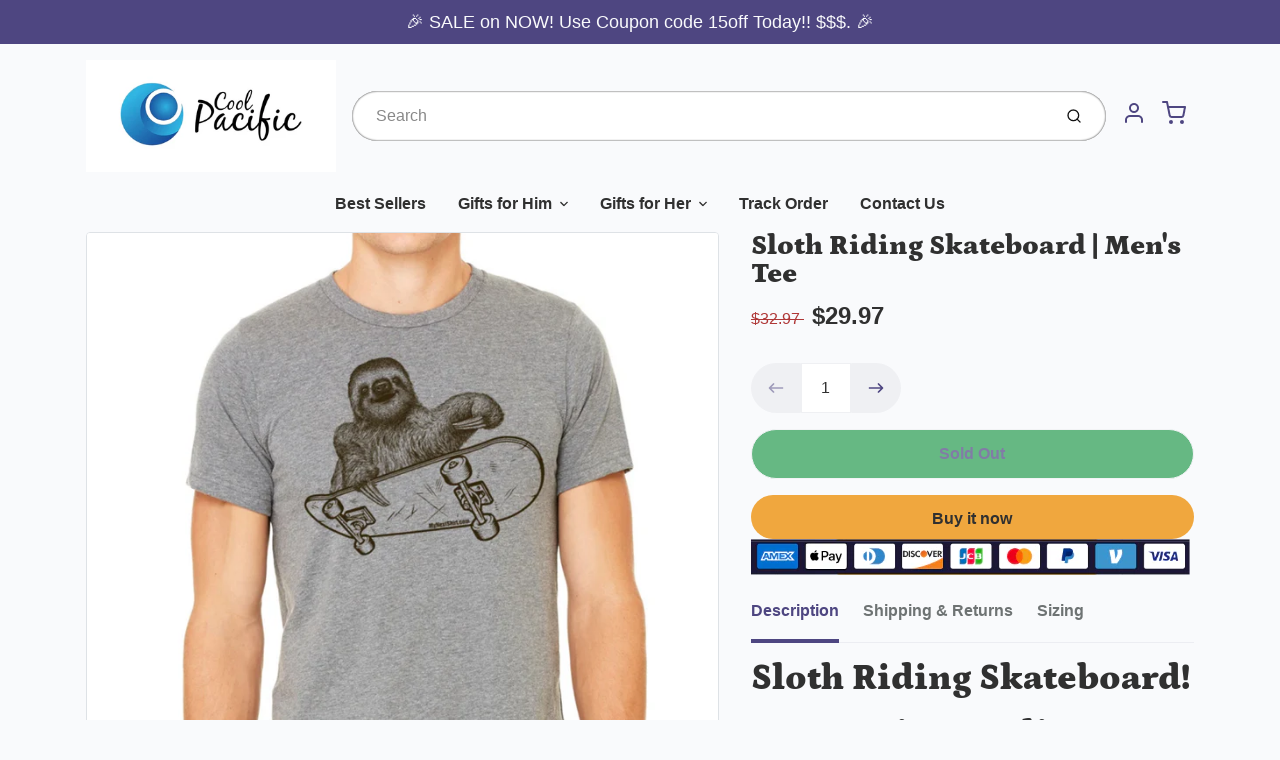

--- FILE ---
content_type: text/html; charset=utf-8
request_url: https://coolpacific.net/products/sloth-riding-a-skateboard
body_size: 26779
content:
<!doctype html>

<html class="no-js sloth-riding-skateboard-men-39-s-tee product-template" lang="en">

  <head>

    <meta charset="utf-8">
<meta http-equiv="X-UA-Compatible" content="IE=edge,chrome=1">
<meta name="theme-color" content="#F0A73E">
<meta name="viewport" content="width=device-width,initial-scale=1"><link rel="canonical" href="https://coolpacific.net/products/sloth-riding-a-skateboard">





<title>Sloth Riding Skateboard | Men&#39;s Tee | CoolPacific</title>


  <meta name="description" content="Sloth Riding Skateboard! Superior quality American Apparel or Bella Canvas shirts, never sweat shopped Always fast and free shipping with tracking Hand printed with eco friendly, permanent ink in the USA Our men&#39;s tees are the super soft and built to last. We use eco friendly yet permanent water based inks and print in">


    <meta property="og:site_name" content="CoolPacific">


  <meta property="og:type" content="product">
  <meta property="og:title" content="Sloth Riding Skateboard | Men's Tee">
  <meta property="og:url" content="https://coolpacific.net/products/sloth-riding-a-skateboard">
  <meta property="og:description" content="Sloth Riding Skateboard!


Superior quality American Apparel or Bella Canvas shirts, never sweat shopped


Always fast and free shipping with tracking


Hand printed with eco friendly, permanent ink in the USA


Our men's tees are the super soft and built to last. We use eco friendly yet permanent water based inks and print in house In Oakland California.  Designed and printed in the US, never overseas. Most orders ship same or next business day.
Sizing Guide: 
American Apparel men's shirts run true to size 
Small- 34-37 inches around the chest
Medium- 38-41 inches around the chest
Large- 42-45 inches around the chest
Extra Large- 46-49 inches around the chest
Extra Extra Large- 50-53 inches around the chest">
  
    <meta property="og:image" content="http://coolpacific.net/cdn/shop/products/SlothDeepheather_1200x630.png?v=1632047822">
    <meta property="og:image:secure_url" content="https://coolpacific.net/cdn/shop/products/SlothDeepheather_1200x630.png?v=1632047822">
    <meta property="og:image:width" content="1200"/>
    <meta property="og:image:height" content="630"/>
  
  <meta property="og:price:amount" content="29.97">
  <meta property="og:price:currency" content="USD">



  <meta name="twitter:card" content="summary">





  <meta name="twitter:title" content="Sloth Riding Skateboard | Men's Tee">
  <meta name="twitter:description" content="Sloth Riding Skateboard!


Superior quality American Apparel or Bella Canvas shirts, never sweat shopped


Always fast and free shipping with tracking


Hand printed with eco friendly, permanent ink i">
  <meta name="twitter:image" content="https://coolpacific.net/cdn/shop/products/SlothDeepheather_1200x630.png?v=1632047822">
  <meta name="twitter:image:width" content="1024">
  <meta name="twitter:image:height" content="1024">


<link rel="preconnect" href="https://cdn.shopify.com" crossorigin>
    <link rel="preconnect" href="https://fonts.shopify.com" crossorigin>
    <link rel="preload" as="font" href="//coolpacific.net/cdn/fonts/petrona/petrona_n9.45dc7c900b80a31e32a4cdf33fb5c0c429861477.woff2" type="font/woff2" crossorigin>
    <link rel="preload" as="font" href="" type="font/woff2" crossorigin>
    <link rel="preconnect" href="https://monorail-edge.shopifysvc.com">

    <style data-shopify>

:root {
  /* COLORS */

  --color:#303030;
  --color-mix: #808182;
  --link-color: #4E4681;
  --link-color-mix: #928eb2;
  --link-color-light: #8879e7;
  --link-color-hover: #4e34f1;
  --bg-color: #F9FAFC;
  --bg-color-dark: #93a5c9;
  --bg-color-mix-1: #e5e6e8;
  --bg-color-mix-2: #e8e8f0;
  --bg-color-mix-3: #bbbbbd;
  --bg-color-mix-4: #f1f2f4;
  --form-color: #121212;
  --bg-color-nav: #EFF0F3;
  --regular-price-color: #277b73;
  --sale-price-color: #AF3737;
  --header-logo-color: #303030;
  --footer-logo-color: #FFFFFF;
  --footer-color: #BDC0C2;
  --footer-bg-color: #1B1735;
  --btn-color: #303030;
  --btn-bg-color: #F0A73E;
  --secondary-btn-color: #4E4681;
  --secondary-btn-bg-color: #eff0f3;
  --secondary-btn-bg-color-light: #fefefe;
  --secondary-btn-bg-hover: #d2d5dd;
  --border-color: #e5e6e8;
  --product-grid-border-color: ;


  /* TYPOGRAPHY */

  --font-family: Helvetica,Arial, sans-serif;
  --font-size: 1.0rem;
  --font-weight: 400;
  --font-style: normal;
  --h16-font-family: Petrona,serif;
  --h16-font-weight: 900;
  --h16-font-style: normal;
  --announcement-font-family: Helvetica,Arial, sans-serif;
  --announcement-font-weight: 400;
  --announcement-font-style: normal;
  --logo-font-size: 2.1875rem;

  /* LAYOUT */
  --section-spacing: 3rem;


  /* SVGS */
  --nav-link-svg: url("data:image/svg+xml,%3Csvg width='8' height='6' viewBox='0 0 8 6' fill='%23303030' xmlns='http://www.w3.org/2000/svg'%3E%3Cpath d='M0.347486 0.947461C0.584267 0.71068 0.960422 0.698218 1.21187 0.910075L1.25258 0.947461L4.00003 3.69473L6.74749 0.947461C6.98427 0.71068 7.36042 0.698218 7.61187 0.910075L7.65258 0.947461C7.88936 1.18424 7.90183 1.5604 7.68997 1.81185L7.65258 1.85256L4.45258 5.05256C4.2158 5.28934 3.83965 5.3018 3.58819 5.08994L3.54749 5.05256L0.347486 1.85256C0.0975503 1.60262 0.0975503 1.1974 0.347486 0.947461Z'/%3E%3C/svg%3E");
  --nav-link-svg-hover: url("data:image/svg+xml,%3Csvg width='8' height='6' viewBox='0 0 8 6' fill='%234E4681' xmlns='http://www.w3.org/2000/svg'%3E%3Cpath d='M0.347486 5.05256C0.584267 5.28934 0.960422 5.3018 1.21187 5.08994L1.25258 5.05256L4.00003 2.30529L6.74749 5.05256C6.98427 5.28934 7.36042 5.3018 7.61187 5.08994L7.65258 5.05256C7.88936 4.81578 7.90183 4.43962 7.68997 4.18817L7.65258 4.14746L4.45258 0.947461C4.2158 0.71068 3.83965 0.698218 3.58819 0.910075L3.54749 0.947461L0.347486 4.14746C0.0975503 4.3974 0.0975503 4.80262 0.347486 5.05256Z'/%3E%3C/svg%3E");
  --custom-select: #fff url("data:image/svg+xml,%3Csvg width='12' height='8' viewBox='0 0 12 8' fill='none' xmlns='http://www.w3.org/2000/svg'%3E%3Cpath fill-rule='evenodd' clip-rule='evenodd' d='M0.521412 0.92107C0.876583 0.565899 1.44082 0.547205 1.81799 0.86499L1.87906 0.92107L6.00023 5.04197L10.1214 0.92107C10.4766 0.565899 11.0408 0.547205 11.418 0.86499L11.4791 0.92107C11.8342 1.27624 11.8529 1.84047 11.5351 2.21765L11.4791 2.27872L6.67906 7.07871C6.32389 7.43389 5.75965 7.45258 5.38248 7.13479L5.32141 7.07871L0.521412 2.27872C0.146509 1.90381 0.146509 1.29597 0.521412 0.92107Z' fill='%234E4681'/%3E%3C/svg%3E") no-repeat right 1.5rem center/8px 10px;
  --chevron: url("data:image/svg+xml,%3Csvg width='16' height='10' viewBox='0 0 16 10' fill='%23303030' fill-opacity='0.75' xmlns='http://www.w3.org/2000/svg'%3E%3Cpath d='M1.15146 1.15152C1.59542 0.707556 2.30071 0.68419 2.77219 1.08142L2.84852 1.15152L7.99999 6.30265L13.1515 1.15152C13.5954 0.707556 14.3007 0.68419 14.7722 1.08142L14.8485 1.15152C15.2925 1.59549 15.3158 2.30078 14.9186 2.77225L14.8485 2.84858L8.84852 8.84858C8.40455 9.29254 7.69926 9.31591 7.22779 8.91868L7.15146 8.84858L1.15146 2.84858C0.68283 2.37995 0.68283 1.62015 1.15146 1.15152Z'/%3E%3C/svg%3E");
  --chevron-expanded: url("data:image/svg+xml,%3Csvg width='16' height='10' viewBox='0 0 16 10' fill='%23303030' fill-opacity='0.75' xmlns='http://www.w3.org/2000/svg'%3E%3Cpath d='M1.15152 8.84848C1.59549 9.29244 2.30078 9.31581 2.77225 8.91858L2.84858 8.84848L8.00005 3.69735L13.1515 8.84848C13.5955 9.29244 14.3008 9.31581 14.7723 8.91858L14.8486 8.84848C15.2925 8.40451 15.3159 7.69922 14.9187 7.22775L14.8486 7.15142L8.84858 1.15142C8.40461 0.70746 7.69932 0.684093 7.22785 1.08132L7.15152 1.15142L1.15152 7.15142C0.682892 7.62005 0.682892 8.37985 1.15152 8.84848Z'/%3E%3C/svg%3E");
  --plus: url("data:image/svg+xml,%3Csvg height='20' width='20' viewBox='0 0 20 20' fill='%23303030' xmlns='http://www.w3.org/2000/svg'%3E%3Cpath d='M 19.261719 10.757812 L 0.75 10.757812 C 0.335938 10.757812 0 10.421875 0 10.007812 C 0 9.59375 0.335938 9.253906 0.75 9.253906 L 19.261719 9.253906 C 19.675781 9.253906 20.011719 9.59375 20.011719 10.007812 C 20.011719 10.421875 19.675781 10.757812 19.261719 10.757812 Z M 19.261719 10.757812'/%3E%3Cpath d='M 10.007812 20.011719 C 9.59375 20.011719 9.253906 19.675781 9.253906 19.261719 L 9.253906 0.75 C 9.253906 0.335938 9.59375 0 10.007812 0 C 10.421875 0 10.757812 0.335938 10.757812 0.75 L 10.757812 19.261719 C 10.757812 19.675781 10.421875 20.011719 10.007812 20.011719 Z M 10.007812 20.011719'/%3E%3C/svg%3E");
  --plus-expanded: url("data:image/svg+xml,%3Csvg height='20' width='20' viewBox='0 0 20 20' fill='%23303030' xmlns='http://www.w3.org/2000/svg'%3E%3Cpath d='M 19.261719 10.757812 L 0.75 10.757812 C 0.335938 10.757812 0 10.421875 0 10.007812 C 0 9.59375 0.335938 9.253906 0.75 9.253906 L 19.261719 9.253906 C 19.675781 9.253906 20.011719 9.59375 20.011719 10.007812 C 20.011719 10.421875 19.675781 10.757812 19.261719 10.757812 Z M 19.261719 10.757812'/%3E%3C/svg%3E");

  /* specific colors for Shop Pay Installments Banner */
    --color-body-text: #303030;
    --color-body: #F9FAFC;
    --color-bg: #F9FAFC;
    /* End Shop Pay Installment Banner */
}
</style>

    <style>*,::after,::before{box-sizing:border-box}html{line-height:1.15;overflow-y:scroll}body{margin:0;border:0}body,html{background-color:var(--body-bg)}body{font-family:var(--font-family);font-weight:var(--font-weight);color:var(--body-color);border-color:var(--border-color);border-style:solid;line-height:1.5rem}ul{list-style:none;margin:0}h1,h2{margin:0}a{text-decoration:none}.sr-only{position:absolute;width:1px;height:1px;padding:0;margin:-1px;overflow:hidden;clip:rect(0,0,0,0);white-space:nowrap;border:0}.spinner{display:flex;justify-content:center;align-items:center;position:fixed;top:0;right:0;bottom:0;left:0;z-index:1100;pointer-events:none;background-color:var(--bg-color);transition-property:visibility,opacity;transition-delay:0.4s;transition-duration:1s;transition-timing-function:ease-in-out}.spinner .dot-1,.spinner .dot-2,.spinner .dot-3{width:.75rem;height:.75rem;margin:.25rem;border-radius:50%;background-color:var(--link-color);animation:bounce 1.4s infinite ease-in-out both}.spinner .dot-1{animation-delay:-0.32s}.spinner .dot-2{animation-delay:-0.16s}.spinner.hidden{opacity:0}.spinner.loaded{z-index:-1}@keyframes bounce{0%,100%,80%{opacity:0;transform:scale(0)}40%{opacity:1;transform:scale(1)}}button,input,optgroup,select,textarea{font-family:inherit;font-size:100%;line-height:1.15}.tw-container{max-width:1536px}.tw-block{display:block}.tw-flex{display:flex}.tw-justify-center{justify-content:center}.tw-items-start{align-items:flex-start}.tw-text-base{font-size:1rem;line-height:1.5rem}.tw-text-lg{font-size:1.125rem;line-height:1.75rem}.tw-text-xl{font-size:1.25rem;line-height:1.75rem}.tw-mx-auto{margin-left:auto;margin-right:auto}.tw-text-center{text-align:center}.tw-p-1{padding:.25rem}.tw-p-2{padding:.5rem}.tw-py-2{padding-top:.5rem;padding-bottom:.5rem}.tw-px-0{padding-left:0;padding-right:0}.tw-px-4{padding-left:1rem;padding-right:1rem}.tw-px-8{padding-left:2rem;padding-right:2rem}.tw-flex-grow{flex-grow:1}.tw-z-10{z-index:10}.tw-right-0{right:0}.tw-right-2{right:.5rem}.tw-absolute{position:absolute}.tw-border-0{border-width:0}.tw-bg-transparent{background-color:transparent}.py-3{padding-top:1rem;padding-bottom:1rem}.pt-0{padding-top:0}.pb-3{padding-bottom:1rem}@media (min-width:1024px){.pb-lg-0{padding-bottom:0}.pb-lg-1{padding-bottom:.25rem}}@media (min-width:768px){.md\:tw-py-1{padding-top:.25rem;padding-bottom:.25rem}.md\:tw-p-2{padding:.5rem}.md\:tw-right-12{right:3rem}.md\:tw-items-center{align-items:center}}.container{width:100%;padding-right:1rem;padding-left:1rem;margin-right:auto;margin-left:auto}@media (min-width:640px){.container{max-width:640px}}@media (min-width:768px){.container{max-width:768px}}@media (min-width:1024px){.container{max-width:1024px}}@media (min-width:1280px){.container{max-width:1140px}}.d-flex{display:flex}.d-inline-flex{display:inline-flex}.align-items-center{align-items:center}.justify-content-between{justify-content:space-between}.justify-content-center{justify-content:center}.justify-content-end{justify-content:flex-end}.logo{font-family:var(--h16-font-family);font-size:var(--logo-font-size);font-weight:var(--h16-font-weight);font-style:var(--h16-font-style)}@media (max-width:768px){.logo{font-size:1.625rem}.logo img{width:100%}}.logo>a{color:var(--header-logo-color)}.h1{line-height:1}.w-100{width:100%}.mb-0{margin-bottom:0}.px-0{padding-right:0;padding-left:0}.ml-2{margin-left:.5rem}.mr-2{margin-right:.5rem}.mr-3{margin-right:1rem}.mt-3{margin-top:1rem}.mt-4{margin-top:1.5rem}.d-block{display:block}.d-inline-block{display:inline-block}.position-relative{position:relative}.search .input-group{box-shadow:inset 0 0 2px var(--color)}.search .btn{color:var(--color)}.search .btn .icon{margin-left:.5rem;color:currentColor!important}.rounded-pill{border-radius:50rem}.bg-white{background-color:#fff}.form-control{display:block;width:100%;height:calc(1.5em + 1.625rem);padding:.75rem 1.5rem}.form-control::placeholder{opacity:.5;color:inherit}.input-group{position:relative;display:flex;flex-wrap:wrap;align-items:stretch;width:100%}.input-group>.form-control{position:relative;flex:1 1 auto;width:1%;min-width:0;margin-bottom:0}.input-group-append{margin-left:-.0625rem;display:flex}.input-group>.input-group-append>.btn{border-top-left-radius:0;border-bottom-left-radius:0;position:relative;z-index:2}.lh-0{line-height:0}.lh-1{line-height:1}.text-center{text-align:center}@media (min-width:768px){.text-md-center{text-align:center}}@media (min-width:768px){.col-md-4{flex:0 0 33.33333%;max-width:33.33333%;width:100%}}.btn{display:inline-block;font-weight:400;text-align:center;vertical-align:middle;background-color:transparent;border:.0625rem solid transparent;padding:.75rem 1.5rem;font-size:1rem;line-height:1.5;border-radius:.25rem}.tw-btn{text-align:center;vertical-align:middle;padding:.75rem 1.5rem;display:inline-block;font-weight:400;font-size:1rem;line-height:1.5rem;border-color:transparent;border-width:1px;border-radius:.25rem}.tw-btn-primary,.btn-primary{background-color:var(--btn-bg-color);border-color:var(--btn-bg-color);color:var(--btn-color)}.btn-menu .icon{width:2rem;height:2rem}.btn .icon{width:1rem;height:1rem;color:currentColor}.shopify-section-header .icon{color:var(--secondary-btn-color)}img,svg{display:block;vertical-align:middle}img{max-width:100%;height:auto}.d-none{display:none}.tw-hidden{display:none}@media (min-width:1024px){.d-lg-none{display:none}.d-lg-block{display:block}.ml-lg-2{margin-left:.5rem}.mr-lg-3{margin-right:1rem}.lg\:tw-mx-auto{margin-left:auto;margin-right:auto}.w-lg-auto{width:auto}}.border-0{border:0}.bg-transparent{background-color:transparent}.p-0{padding:0}.p-2{padding:.5rem}.tw-pl-3{padding-left:.75rem}.nav{display:flex;padding-left:0;margin-bottom:0;list-style:none}.main-nav .has-dropdown .nav-link.level-1{padding-right:calc(1.5rem + 8px);background-image:var(--nav-link-svg);background-position:calc(100% - 1rem) 50%;background-repeat:no-repeat}.font-600{font-weight:600}.nav-link{display:block;padding:1rem;color:var(--color);line-height:24px}.tw-flex-nowrap{flex-wrap:nowrap}p{margin:0}.main-content{opacity:0}.main-content .shopify-section{display:none}.critical-hidden{display:none}</style>


    <style>
      @font-face {
  font-family: Petrona;
  font-weight: 900;
  font-style: normal;
  font-display: swap;
  src: url("//coolpacific.net/cdn/fonts/petrona/petrona_n9.45dc7c900b80a31e32a4cdf33fb5c0c429861477.woff2") format("woff2"),
       url("//coolpacific.net/cdn/fonts/petrona/petrona_n9.485c82d8361911b992a949438edd253bf1e1bde6.woff") format("woff");
}

      
      
      
      
      
      
    </style>

    <link rel="stylesheet" href="//coolpacific.net/cdn/shop/t/11/assets/fonts.css?v=3230857544240791721759331636" type="text/css" media="print" onload="this.media='all'">
    
    <link rel="stylesheet" href="//coolpacific.net/cdn/shop/t/11/assets/theme-vendor.css?v=34021506528085493941698941026" type="text/css" media="print" onload="this.media='all'">
    <link rel="stylesheet" href="//coolpacific.net/cdn/shop/t/11/assets/theme-custom.css?v=11123517964023581941625831493" type="text/css" media="print" onload="this.media='all'">

    <noscript>
      <link rel="stylesheet" href="//coolpacific.net/cdn/shop/t/11/assets/fonts.css?v=3230857544240791721759331636" type="text/css" media="all">
      <link rel="stylesheet" href="//coolpacific.net/cdn/shop/t/11/assets/theme-vendor.css?v=34021506528085493941698941026" type="text/css" media="all">
    </noscript>

    
<script>
  window.Avatar = {
    theme: {
      version: "1.2.2",
      givenName: " Avatar - 1.2.2 ATC Color",
      id: 120358436925,
      current: {
        pageType: "product",
        template: "product",
        templateSuffix: null,
        templateFull: "product",
        product: {"id":4865133477949,"title":"Sloth Riding Skateboard | Men's Tee","handle":"sloth-riding-a-skateboard","description":"\u003ch2\u003eSloth Riding Skateboard!\u003c\/h2\u003e\n\u003cul\u003e\n\u003cli\u003e\n\u003ch2\u003eSuperior quality American Apparel or Bella Canvas shirts, never sweat shopped\u003c\/h2\u003e\n\u003c\/li\u003e\n\u003cli\u003e\n\u003ch2\u003eAlways fast and free shipping with tracking\u003c\/h2\u003e\n\u003c\/li\u003e\n\u003cli\u003e\n\u003ch2\u003eHand printed with eco friendly, permanent ink in the USA\u003c\/h2\u003e\n\u003c\/li\u003e\n\u003c\/ul\u003e\n\u003ch2\u003eOur men's tees are the super soft and built to last. We use eco friendly yet permanent water based inks and print in house In Oakland California.  Designed and printed in the US, never overseas. Most orders ship same or next business day.\u003c\/h2\u003e\n\u003ch3\u003e\u003cstrong\u003eSizing Guide: \u003c\/strong\u003e\u003c\/h3\u003e\n\u003ch3\u003eAmerican Apparel men's shirts run true to size \u003c\/h3\u003e\n\u003ch3\u003eSmall- 34-37 inches around the chest\u003c\/h3\u003e\n\u003ch3\u003eMedium- 38-41 inches around the chest\u003c\/h3\u003e\n\u003ch3\u003eLarge- 42-45 inches around the chest\u003c\/h3\u003e\n\u003ch3\u003eExtra Large- 46-49 inches around the chest\u003c\/h3\u003e\n\u003ch3\u003eExtra Extra Large- 50-53 inches around the chest\u003c\/h3\u003e","published_at":"2021-01-22T05:59:35-05:00","created_at":"2021-01-22T05:12:36-05:00","vendor":"CoolPacific","type":"Men's Apparel","tags":["american_apparel","Clothing","funny","graphic_tee","guys_shirts","Men","mens_graphic_shirt","mens_graphic_tshirt","mens_t_shirt","mens_tshirt","screenprint","skateboard_shirt","skateboard_tshirt","sloth_shirt","sloth_skateboard","sloth_t-shirt","sloth_tshirt","Tshirt","urban_clothing"],"price":2997,"price_min":2997,"price_max":2997,"available":false,"price_varies":false,"compare_at_price":3297,"compare_at_price_min":3297,"compare_at_price_max":3297,"compare_at_price_varies":false,"variants":[{"id":33019644346429,"title":"deep heather gray \/ Extra Extra Large","option1":"deep heather gray","option2":"Extra Extra Large","option3":null,"sku":"","requires_shipping":true,"taxable":true,"featured_image":{"id":16765583720509,"product_id":4865133477949,"position":1,"created_at":"2021-01-22T05:48:13-05:00","updated_at":"2021-09-19T06:37:02-04:00","alt":"Sloth Riding Skateboard | Men's Tee","width":900,"height":900,"src":"\/\/coolpacific.net\/cdn\/shop\/products\/SlothDeepheather.png?v=1632047822","variant_ids":[33019644346429,33019644379197,33019644411965,33019644444733,33019644477501]},"available":false,"name":"Sloth Riding Skateboard | Men's Tee - deep heather gray \/ Extra Extra Large","public_title":"deep heather gray \/ Extra Extra Large","options":["deep heather gray","Extra Extra Large"],"price":2997,"weight":0,"compare_at_price":3297,"inventory_quantity":0,"inventory_management":"shopify","inventory_policy":"deny","barcode":null,"featured_media":{"alt":"Sloth Riding Skateboard | Men's Tee","id":8938887741501,"position":1,"preview_image":{"aspect_ratio":1.0,"height":900,"width":900,"src":"\/\/coolpacific.net\/cdn\/shop\/products\/SlothDeepheather.png?v=1632047822"}},"requires_selling_plan":false,"selling_plan_allocations":[]},{"id":33019644379197,"title":"deep heather gray \/ Extra Large","option1":"deep heather gray","option2":"Extra Large","option3":null,"sku":"","requires_shipping":true,"taxable":true,"featured_image":{"id":16765583720509,"product_id":4865133477949,"position":1,"created_at":"2021-01-22T05:48:13-05:00","updated_at":"2021-09-19T06:37:02-04:00","alt":"Sloth Riding Skateboard | Men's Tee","width":900,"height":900,"src":"\/\/coolpacific.net\/cdn\/shop\/products\/SlothDeepheather.png?v=1632047822","variant_ids":[33019644346429,33019644379197,33019644411965,33019644444733,33019644477501]},"available":false,"name":"Sloth Riding Skateboard | Men's Tee - deep heather gray \/ Extra Large","public_title":"deep heather gray \/ Extra Large","options":["deep heather gray","Extra Large"],"price":2997,"weight":0,"compare_at_price":3297,"inventory_quantity":0,"inventory_management":"shopify","inventory_policy":"deny","barcode":null,"featured_media":{"alt":"Sloth Riding Skateboard | Men's Tee","id":8938887741501,"position":1,"preview_image":{"aspect_ratio":1.0,"height":900,"width":900,"src":"\/\/coolpacific.net\/cdn\/shop\/products\/SlothDeepheather.png?v=1632047822"}},"requires_selling_plan":false,"selling_plan_allocations":[]},{"id":33019644411965,"title":"deep heather gray \/ Large","option1":"deep heather gray","option2":"Large","option3":null,"sku":"","requires_shipping":true,"taxable":true,"featured_image":{"id":16765583720509,"product_id":4865133477949,"position":1,"created_at":"2021-01-22T05:48:13-05:00","updated_at":"2021-09-19T06:37:02-04:00","alt":"Sloth Riding Skateboard | Men's Tee","width":900,"height":900,"src":"\/\/coolpacific.net\/cdn\/shop\/products\/SlothDeepheather.png?v=1632047822","variant_ids":[33019644346429,33019644379197,33019644411965,33019644444733,33019644477501]},"available":false,"name":"Sloth Riding Skateboard | Men's Tee - deep heather gray \/ Large","public_title":"deep heather gray \/ Large","options":["deep heather gray","Large"],"price":2997,"weight":0,"compare_at_price":3297,"inventory_quantity":0,"inventory_management":"shopify","inventory_policy":"deny","barcode":null,"featured_media":{"alt":"Sloth Riding Skateboard | Men's Tee","id":8938887741501,"position":1,"preview_image":{"aspect_ratio":1.0,"height":900,"width":900,"src":"\/\/coolpacific.net\/cdn\/shop\/products\/SlothDeepheather.png?v=1632047822"}},"requires_selling_plan":false,"selling_plan_allocations":[]},{"id":33019644444733,"title":"deep heather gray \/ Medium","option1":"deep heather gray","option2":"Medium","option3":null,"sku":"","requires_shipping":true,"taxable":true,"featured_image":{"id":16765583720509,"product_id":4865133477949,"position":1,"created_at":"2021-01-22T05:48:13-05:00","updated_at":"2021-09-19T06:37:02-04:00","alt":"Sloth Riding Skateboard | Men's Tee","width":900,"height":900,"src":"\/\/coolpacific.net\/cdn\/shop\/products\/SlothDeepheather.png?v=1632047822","variant_ids":[33019644346429,33019644379197,33019644411965,33019644444733,33019644477501]},"available":false,"name":"Sloth Riding Skateboard | Men's Tee - deep heather gray \/ Medium","public_title":"deep heather gray \/ Medium","options":["deep heather gray","Medium"],"price":2997,"weight":0,"compare_at_price":3297,"inventory_quantity":0,"inventory_management":"shopify","inventory_policy":"deny","barcode":null,"featured_media":{"alt":"Sloth Riding Skateboard | Men's Tee","id":8938887741501,"position":1,"preview_image":{"aspect_ratio":1.0,"height":900,"width":900,"src":"\/\/coolpacific.net\/cdn\/shop\/products\/SlothDeepheather.png?v=1632047822"}},"requires_selling_plan":false,"selling_plan_allocations":[]},{"id":33019644477501,"title":"deep heather gray \/ Small","option1":"deep heather gray","option2":"Small","option3":null,"sku":"","requires_shipping":true,"taxable":true,"featured_image":{"id":16765583720509,"product_id":4865133477949,"position":1,"created_at":"2021-01-22T05:48:13-05:00","updated_at":"2021-09-19T06:37:02-04:00","alt":"Sloth Riding Skateboard | Men's Tee","width":900,"height":900,"src":"\/\/coolpacific.net\/cdn\/shop\/products\/SlothDeepheather.png?v=1632047822","variant_ids":[33019644346429,33019644379197,33019644411965,33019644444733,33019644477501]},"available":false,"name":"Sloth Riding Skateboard | Men's Tee - deep heather gray \/ Small","public_title":"deep heather gray \/ Small","options":["deep heather gray","Small"],"price":2997,"weight":0,"compare_at_price":3297,"inventory_quantity":0,"inventory_management":"shopify","inventory_policy":"deny","barcode":null,"featured_media":{"alt":"Sloth Riding Skateboard | Men's Tee","id":8938887741501,"position":1,"preview_image":{"aspect_ratio":1.0,"height":900,"width":900,"src":"\/\/coolpacific.net\/cdn\/shop\/products\/SlothDeepheather.png?v=1632047822"}},"requires_selling_plan":false,"selling_plan_allocations":[]},{"id":33019644510269,"title":"army \/ Extra Extra Large","option1":"army","option2":"Extra Extra Large","option3":null,"sku":"","requires_shipping":true,"taxable":true,"featured_image":{"id":16765584670781,"product_id":4865133477949,"position":2,"created_at":"2021-01-22T05:48:38-05:00","updated_at":"2021-01-22T05:48:38-05:00","alt":null,"width":900,"height":900,"src":"\/\/coolpacific.net\/cdn\/shop\/products\/SlothArmy.png?v=1611312518","variant_ids":[33019644510269,33019644543037,33019644575805,33019644608573,33019644641341]},"available":false,"name":"Sloth Riding Skateboard | Men's Tee - army \/ Extra Extra Large","public_title":"army \/ Extra Extra Large","options":["army","Extra Extra Large"],"price":2997,"weight":0,"compare_at_price":3297,"inventory_quantity":0,"inventory_management":"shopify","inventory_policy":"deny","barcode":null,"featured_media":{"alt":null,"id":8938888626237,"position":2,"preview_image":{"aspect_ratio":1.0,"height":900,"width":900,"src":"\/\/coolpacific.net\/cdn\/shop\/products\/SlothArmy.png?v=1611312518"}},"requires_selling_plan":false,"selling_plan_allocations":[]},{"id":33019644543037,"title":"army \/ Extra Large","option1":"army","option2":"Extra Large","option3":null,"sku":"","requires_shipping":true,"taxable":true,"featured_image":{"id":16765584670781,"product_id":4865133477949,"position":2,"created_at":"2021-01-22T05:48:38-05:00","updated_at":"2021-01-22T05:48:38-05:00","alt":null,"width":900,"height":900,"src":"\/\/coolpacific.net\/cdn\/shop\/products\/SlothArmy.png?v=1611312518","variant_ids":[33019644510269,33019644543037,33019644575805,33019644608573,33019644641341]},"available":false,"name":"Sloth Riding Skateboard | Men's Tee - army \/ Extra Large","public_title":"army \/ Extra Large","options":["army","Extra Large"],"price":2997,"weight":0,"compare_at_price":3297,"inventory_quantity":0,"inventory_management":"shopify","inventory_policy":"deny","barcode":null,"featured_media":{"alt":null,"id":8938888626237,"position":2,"preview_image":{"aspect_ratio":1.0,"height":900,"width":900,"src":"\/\/coolpacific.net\/cdn\/shop\/products\/SlothArmy.png?v=1611312518"}},"requires_selling_plan":false,"selling_plan_allocations":[]},{"id":33019644575805,"title":"army \/ Large","option1":"army","option2":"Large","option3":null,"sku":"","requires_shipping":true,"taxable":true,"featured_image":{"id":16765584670781,"product_id":4865133477949,"position":2,"created_at":"2021-01-22T05:48:38-05:00","updated_at":"2021-01-22T05:48:38-05:00","alt":null,"width":900,"height":900,"src":"\/\/coolpacific.net\/cdn\/shop\/products\/SlothArmy.png?v=1611312518","variant_ids":[33019644510269,33019644543037,33019644575805,33019644608573,33019644641341]},"available":false,"name":"Sloth Riding Skateboard | Men's Tee - army \/ Large","public_title":"army \/ Large","options":["army","Large"],"price":2997,"weight":0,"compare_at_price":3297,"inventory_quantity":0,"inventory_management":"shopify","inventory_policy":"deny","barcode":null,"featured_media":{"alt":null,"id":8938888626237,"position":2,"preview_image":{"aspect_ratio":1.0,"height":900,"width":900,"src":"\/\/coolpacific.net\/cdn\/shop\/products\/SlothArmy.png?v=1611312518"}},"requires_selling_plan":false,"selling_plan_allocations":[]},{"id":33019644608573,"title":"army \/ Medium","option1":"army","option2":"Medium","option3":null,"sku":"","requires_shipping":true,"taxable":true,"featured_image":{"id":16765584670781,"product_id":4865133477949,"position":2,"created_at":"2021-01-22T05:48:38-05:00","updated_at":"2021-01-22T05:48:38-05:00","alt":null,"width":900,"height":900,"src":"\/\/coolpacific.net\/cdn\/shop\/products\/SlothArmy.png?v=1611312518","variant_ids":[33019644510269,33019644543037,33019644575805,33019644608573,33019644641341]},"available":false,"name":"Sloth Riding Skateboard | Men's Tee - army \/ Medium","public_title":"army \/ Medium","options":["army","Medium"],"price":2997,"weight":0,"compare_at_price":3297,"inventory_quantity":0,"inventory_management":"shopify","inventory_policy":"deny","barcode":null,"featured_media":{"alt":null,"id":8938888626237,"position":2,"preview_image":{"aspect_ratio":1.0,"height":900,"width":900,"src":"\/\/coolpacific.net\/cdn\/shop\/products\/SlothArmy.png?v=1611312518"}},"requires_selling_plan":false,"selling_plan_allocations":[]},{"id":33019644641341,"title":"army \/ Small","option1":"army","option2":"Small","option3":null,"sku":"","requires_shipping":true,"taxable":true,"featured_image":{"id":16765584670781,"product_id":4865133477949,"position":2,"created_at":"2021-01-22T05:48:38-05:00","updated_at":"2021-01-22T05:48:38-05:00","alt":null,"width":900,"height":900,"src":"\/\/coolpacific.net\/cdn\/shop\/products\/SlothArmy.png?v=1611312518","variant_ids":[33019644510269,33019644543037,33019644575805,33019644608573,33019644641341]},"available":false,"name":"Sloth Riding Skateboard | Men's Tee - army \/ Small","public_title":"army \/ Small","options":["army","Small"],"price":2997,"weight":0,"compare_at_price":3297,"inventory_quantity":0,"inventory_management":"shopify","inventory_policy":"deny","barcode":null,"featured_media":{"alt":null,"id":8938888626237,"position":2,"preview_image":{"aspect_ratio":1.0,"height":900,"width":900,"src":"\/\/coolpacific.net\/cdn\/shop\/products\/SlothArmy.png?v=1611312518"}},"requires_selling_plan":false,"selling_plan_allocations":[]},{"id":33019644674109,"title":"clay \/ Extra Extra Large","option1":"clay","option2":"Extra Extra Large","option3":null,"sku":"","requires_shipping":true,"taxable":true,"featured_image":{"id":16765585522749,"product_id":4865133477949,"position":3,"created_at":"2021-01-22T05:48:57-05:00","updated_at":"2021-01-22T05:48:57-05:00","alt":null,"width":900,"height":900,"src":"\/\/coolpacific.net\/cdn\/shop\/products\/SlothClay.png?v=1611312537","variant_ids":[33019644674109,33019644706877,33019644739645,33019644772413,33019644805181]},"available":false,"name":"Sloth Riding Skateboard | Men's Tee - clay \/ Extra Extra Large","public_title":"clay \/ Extra Extra Large","options":["clay","Extra Extra Large"],"price":2997,"weight":0,"compare_at_price":3297,"inventory_quantity":0,"inventory_management":"shopify","inventory_policy":"deny","barcode":null,"featured_media":{"alt":null,"id":8938889543741,"position":3,"preview_image":{"aspect_ratio":1.0,"height":900,"width":900,"src":"\/\/coolpacific.net\/cdn\/shop\/products\/SlothClay.png?v=1611312537"}},"requires_selling_plan":false,"selling_plan_allocations":[]},{"id":33019644706877,"title":"clay \/ Extra Large","option1":"clay","option2":"Extra Large","option3":null,"sku":"","requires_shipping":true,"taxable":true,"featured_image":{"id":16765585522749,"product_id":4865133477949,"position":3,"created_at":"2021-01-22T05:48:57-05:00","updated_at":"2021-01-22T05:48:57-05:00","alt":null,"width":900,"height":900,"src":"\/\/coolpacific.net\/cdn\/shop\/products\/SlothClay.png?v=1611312537","variant_ids":[33019644674109,33019644706877,33019644739645,33019644772413,33019644805181]},"available":false,"name":"Sloth Riding Skateboard | Men's Tee - clay \/ Extra Large","public_title":"clay \/ Extra Large","options":["clay","Extra Large"],"price":2997,"weight":0,"compare_at_price":3297,"inventory_quantity":0,"inventory_management":"shopify","inventory_policy":"deny","barcode":null,"featured_media":{"alt":null,"id":8938889543741,"position":3,"preview_image":{"aspect_ratio":1.0,"height":900,"width":900,"src":"\/\/coolpacific.net\/cdn\/shop\/products\/SlothClay.png?v=1611312537"}},"requires_selling_plan":false,"selling_plan_allocations":[]},{"id":33019644739645,"title":"clay \/ Large","option1":"clay","option2":"Large","option3":null,"sku":"","requires_shipping":true,"taxable":true,"featured_image":{"id":16765585522749,"product_id":4865133477949,"position":3,"created_at":"2021-01-22T05:48:57-05:00","updated_at":"2021-01-22T05:48:57-05:00","alt":null,"width":900,"height":900,"src":"\/\/coolpacific.net\/cdn\/shop\/products\/SlothClay.png?v=1611312537","variant_ids":[33019644674109,33019644706877,33019644739645,33019644772413,33019644805181]},"available":false,"name":"Sloth Riding Skateboard | Men's Tee - clay \/ Large","public_title":"clay \/ Large","options":["clay","Large"],"price":2997,"weight":0,"compare_at_price":3297,"inventory_quantity":0,"inventory_management":"shopify","inventory_policy":"deny","barcode":null,"featured_media":{"alt":null,"id":8938889543741,"position":3,"preview_image":{"aspect_ratio":1.0,"height":900,"width":900,"src":"\/\/coolpacific.net\/cdn\/shop\/products\/SlothClay.png?v=1611312537"}},"requires_selling_plan":false,"selling_plan_allocations":[]},{"id":33019644772413,"title":"clay \/ Medium","option1":"clay","option2":"Medium","option3":null,"sku":"","requires_shipping":true,"taxable":true,"featured_image":{"id":16765585522749,"product_id":4865133477949,"position":3,"created_at":"2021-01-22T05:48:57-05:00","updated_at":"2021-01-22T05:48:57-05:00","alt":null,"width":900,"height":900,"src":"\/\/coolpacific.net\/cdn\/shop\/products\/SlothClay.png?v=1611312537","variant_ids":[33019644674109,33019644706877,33019644739645,33019644772413,33019644805181]},"available":false,"name":"Sloth Riding Skateboard | Men's Tee - clay \/ Medium","public_title":"clay \/ Medium","options":["clay","Medium"],"price":2997,"weight":0,"compare_at_price":3297,"inventory_quantity":0,"inventory_management":"shopify","inventory_policy":"deny","barcode":null,"featured_media":{"alt":null,"id":8938889543741,"position":3,"preview_image":{"aspect_ratio":1.0,"height":900,"width":900,"src":"\/\/coolpacific.net\/cdn\/shop\/products\/SlothClay.png?v=1611312537"}},"requires_selling_plan":false,"selling_plan_allocations":[]},{"id":33019644805181,"title":"clay \/ Small","option1":"clay","option2":"Small","option3":null,"sku":"","requires_shipping":true,"taxable":true,"featured_image":{"id":16765585522749,"product_id":4865133477949,"position":3,"created_at":"2021-01-22T05:48:57-05:00","updated_at":"2021-01-22T05:48:57-05:00","alt":null,"width":900,"height":900,"src":"\/\/coolpacific.net\/cdn\/shop\/products\/SlothClay.png?v=1611312537","variant_ids":[33019644674109,33019644706877,33019644739645,33019644772413,33019644805181]},"available":false,"name":"Sloth Riding Skateboard | Men's Tee - clay \/ Small","public_title":"clay \/ Small","options":["clay","Small"],"price":2997,"weight":0,"compare_at_price":3297,"inventory_quantity":0,"inventory_management":"shopify","inventory_policy":"deny","barcode":null,"featured_media":{"alt":null,"id":8938889543741,"position":3,"preview_image":{"aspect_ratio":1.0,"height":900,"width":900,"src":"\/\/coolpacific.net\/cdn\/shop\/products\/SlothClay.png?v=1611312537"}},"requires_selling_plan":false,"selling_plan_allocations":[]}],"images":["\/\/coolpacific.net\/cdn\/shop\/products\/SlothDeepheather.png?v=1632047822","\/\/coolpacific.net\/cdn\/shop\/products\/SlothArmy.png?v=1611312518","\/\/coolpacific.net\/cdn\/shop\/products\/SlothClay.png?v=1611312537","\/\/coolpacific.net\/cdn\/shop\/products\/7L8RkZrxhax7RPX_a362bfa4-4276-4e59-ab5d-9cef28a5270a.jpg?v=1611312561"],"featured_image":"\/\/coolpacific.net\/cdn\/shop\/products\/SlothDeepheather.png?v=1632047822","options":["Color","Size"],"media":[{"alt":"Sloth Riding Skateboard | Men's Tee","id":8938887741501,"position":1,"preview_image":{"aspect_ratio":1.0,"height":900,"width":900,"src":"\/\/coolpacific.net\/cdn\/shop\/products\/SlothDeepheather.png?v=1632047822"},"aspect_ratio":1.0,"height":900,"media_type":"image","src":"\/\/coolpacific.net\/cdn\/shop\/products\/SlothDeepheather.png?v=1632047822","width":900},{"alt":null,"id":8938888626237,"position":2,"preview_image":{"aspect_ratio":1.0,"height":900,"width":900,"src":"\/\/coolpacific.net\/cdn\/shop\/products\/SlothArmy.png?v=1611312518"},"aspect_ratio":1.0,"height":900,"media_type":"image","src":"\/\/coolpacific.net\/cdn\/shop\/products\/SlothArmy.png?v=1611312518","width":900},{"alt":null,"id":8938889543741,"position":3,"preview_image":{"aspect_ratio":1.0,"height":900,"width":900,"src":"\/\/coolpacific.net\/cdn\/shop\/products\/SlothClay.png?v=1611312537"},"aspect_ratio":1.0,"height":900,"media_type":"image","src":"\/\/coolpacific.net\/cdn\/shop\/products\/SlothClay.png?v=1611312537","width":900},{"alt":null,"id":8938889936957,"position":4,"preview_image":{"aspect_ratio":1.0,"height":900,"width":900,"src":"\/\/coolpacific.net\/cdn\/shop\/products\/7L8RkZrxhax7RPX_a362bfa4-4276-4e59-ab5d-9cef28a5270a.jpg?v=1611312561"},"aspect_ratio":1.0,"height":900,"media_type":"image","src":"\/\/coolpacific.net\/cdn\/shop\/products\/7L8RkZrxhax7RPX_a362bfa4-4276-4e59-ab5d-9cef28a5270a.jpg?v=1611312561","width":900}],"requires_selling_plan":false,"selling_plan_groups":[],"content":"\u003ch2\u003eSloth Riding Skateboard!\u003c\/h2\u003e\n\u003cul\u003e\n\u003cli\u003e\n\u003ch2\u003eSuperior quality American Apparel or Bella Canvas shirts, never sweat shopped\u003c\/h2\u003e\n\u003c\/li\u003e\n\u003cli\u003e\n\u003ch2\u003eAlways fast and free shipping with tracking\u003c\/h2\u003e\n\u003c\/li\u003e\n\u003cli\u003e\n\u003ch2\u003eHand printed with eco friendly, permanent ink in the USA\u003c\/h2\u003e\n\u003c\/li\u003e\n\u003c\/ul\u003e\n\u003ch2\u003eOur men's tees are the super soft and built to last. We use eco friendly yet permanent water based inks and print in house In Oakland California.  Designed and printed in the US, never overseas. Most orders ship same or next business day.\u003c\/h2\u003e\n\u003ch3\u003e\u003cstrong\u003eSizing Guide: \u003c\/strong\u003e\u003c\/h3\u003e\n\u003ch3\u003eAmerican Apparel men's shirts run true to size \u003c\/h3\u003e\n\u003ch3\u003eSmall- 34-37 inches around the chest\u003c\/h3\u003e\n\u003ch3\u003eMedium- 38-41 inches around the chest\u003c\/h3\u003e\n\u003ch3\u003eLarge- 42-45 inches around the chest\u003c\/h3\u003e\n\u003ch3\u003eExtra Large- 46-49 inches around the chest\u003c\/h3\u003e\n\u003ch3\u003eExtra Extra Large- 50-53 inches around the chest\u003c\/h3\u003e"},
        variant: {"id":33019644346429,"title":"deep heather gray \/ Extra Extra Large","option1":"deep heather gray","option2":"Extra Extra Large","option3":null,"sku":"","requires_shipping":true,"taxable":true,"featured_image":{"id":16765583720509,"product_id":4865133477949,"position":1,"created_at":"2021-01-22T05:48:13-05:00","updated_at":"2021-09-19T06:37:02-04:00","alt":"Sloth Riding Skateboard | Men's Tee","width":900,"height":900,"src":"\/\/coolpacific.net\/cdn\/shop\/products\/SlothDeepheather.png?v=1632047822","variant_ids":[33019644346429,33019644379197,33019644411965,33019644444733,33019644477501]},"available":false,"name":"Sloth Riding Skateboard | Men's Tee - deep heather gray \/ Extra Extra Large","public_title":"deep heather gray \/ Extra Extra Large","options":["deep heather gray","Extra Extra Large"],"price":2997,"weight":0,"compare_at_price":3297,"inventory_quantity":0,"inventory_management":"shopify","inventory_policy":"deny","barcode":null,"featured_media":{"alt":"Sloth Riding Skateboard | Men's Tee","id":8938887741501,"position":1,"preview_image":{"aspect_ratio":1.0,"height":900,"width":900,"src":"\/\/coolpacific.net\/cdn\/shop\/products\/SlothDeepheather.png?v=1632047822"}},"requires_selling_plan":false,"selling_plan_allocations":[]},
        collection: null,
        cart: {"note":null,"attributes":{},"original_total_price":0,"total_price":0,"total_discount":0,"total_weight":0.0,"item_count":0,"items":[],"requires_shipping":false,"currency":"USD","items_subtotal_price":0,"cart_level_discount_applications":[],"checkout_charge_amount":0},
        locale: "en"
      },
      settings: {
        search: {
          enabled: true,
          showCollections: true,
          showArticles: true,
          showPages: false,
          showUnavailableProducts: "show",
          searchType: true,
          searchVendor: true,
          searchTag: true,
          searchSku: true,
          searchVariantTitle: true,
          searchBarcode: false,
          searchDescriptions: false,
          searchAuthor: false,
          limit: 5,
        },
        cart: {
          continueShopping: '',
          showRecsOnEmptyCart: null,
        },
        breakpoints: {
          medium: 768,
        },
        mediaQuery: {
          mediumUp: 'screen and (min-width: 768px)',
          small: 'screen and (max-width: 767px)',
        },
      },
      i18n: {
        addToCart: "Add to Cart",
        soldOut: "Sold Out",
        unavailable: "Unavailable",
        regularPrice: "Regular price",
        salePrice: "Sale price",
        sale: "On Sale",
        unitPrice: "Unit price",
        unitPriceSeparator: "per",
        item: "item",
        items: "items",
        empty: "Your cart is currently empty.",
        continue: "Continue Shopping",
        search: {
          fromLowestPrice: "from [price]",
          placeholders: {
            products: "Products",
            collections: "Collections",
            pages: "Pages",
            articles: "Articles",
          },
          results: {
            show: "Show all product results for",
            none: "No results found for"
          }
        },
        cart: {
          item: "item",
          items: "items",
        }
      },
      keyboardKeys: {
        TAB: 9,
        ENTER: 13,
        ESCAPE: 27,
        LEFTARROW: 37,
        RIGHTARROW: 39
      }
    },
    shop: {
      root: "\/",
      moneyFormat: "${{amount}}"
    },
    icons: {
      collection: "\/\/coolpacific.net\/cdn\/shop\/t\/11\/assets\/icon-collection_120x.png?v=40871835775874781771625755892",
      product: "\/\/coolpacific.net\/cdn\/shop\/t\/11\/assets\/icon-product_120x.png?v=18270121676411456051625755893",
      page: "\/\/coolpacific.net\/cdn\/shop\/t\/11\/assets\/icon-page_120x.png?v=11837369901128010581625755893",
      article: "\/\/coolpacific.net\/cdn\/shop\/t\/11\/assets\/icon-article_120x.png?v=167074133747219596591625755891"
    },
    skup: {
      sliderCart: "page",
      exitModal: false,
    }
  };

  document.documentElement.className = document.documentElement.className.replace('no-js', 'js');
</script>


    
 <link type="text/css" href="//coolpacific.net/cdn/shop/t/11/assets/vendors@layout.theme.css?v=118558147259443829761625755921" rel="stylesheet" media="print" onload="this.media='all'">
<noscript><link type="text/css" href="//coolpacific.net/cdn/shop/t/11/assets/vendors@layout.theme.css?v=118558147259443829761625755921" rel="stylesheet"></noscript><link type="text/css" href="//coolpacific.net/cdn/shop/t/11/assets/layout.theme.css?v=175861752342191719101625756015" rel="stylesheet" media="print" onload="this.media='all'">
<noscript><link type="text/css" href="//coolpacific.net/cdn/shop/t/11/assets/layout.theme.css?v=175861752342191719101625756015" rel="stylesheet"></noscript>

<script type="text/javascript" src="//coolpacific.net/cdn/shop/t/11/assets/vendors@layout.theme.js?v=51525194531254509021625755910" defer="defer"></script><script type="text/javascript" src="//coolpacific.net/cdn/shop/t/11/assets/layout.theme.js?v=106989936329275751501625755896" defer="defer"></script><link rel="prefetch" href="//coolpacific.net/cdn/shop/t/11/assets/template.cart.js?v=55280504474964700111625755901" as="script"><link rel="prefetch" href="//coolpacific.net/cdn/shop/t/11/assets/template.collection.js?v=41261576576302010921625755902" as="script"><script type="text/javascript" src="//coolpacific.net/cdn/shop/t/11/assets/template.product.js?v=14154423420602166121625755906" defer="defer"></script><link rel="prefetch" href="//coolpacific.net/cdn/shop/t/11/assets/template.addresses.js?v=33110240046081545861625755899" as="script"><link rel="prefetch" href="//coolpacific.net/cdn/shop/t/11/assets/template.login.js?v=59209747749621170661625755904" as="script">

    <script src="//coolpacific.net/cdn/shop/t/11/assets/theme-custom.js?v=66230615287471907451625755908" defer></script>
    <script type="text/javascript">
   if (window.MSInputMethodContext && document.documentMode) {
     var scripts = document.getElementsByTagName('script')[0];
     var polyfill = document.createElement("script");
     polyfill.defer = true;
     polyfill.src = "//coolpacific.net/cdn/shop/t/11/assets/ie11CustomProperties.min.js?v=146208399201472936201625755895";
     scripts.parentNode.insertBefore(polyfill, scripts);
   }
</script>


    <script>window.performance && window.performance.mark && window.performance.mark('shopify.content_for_header.start');</script><meta id="shopify-digital-wallet" name="shopify-digital-wallet" content="/13119063/digital_wallets/dialog">
<meta name="shopify-checkout-api-token" content="5ff511db0cfd22e6f02a4126bca029b3">
<meta id="in-context-paypal-metadata" data-shop-id="13119063" data-venmo-supported="true" data-environment="production" data-locale="en_US" data-paypal-v4="true" data-currency="USD">
<link rel="alternate" type="application/json+oembed" href="https://coolpacific.net/products/sloth-riding-a-skateboard.oembed">
<script async="async" src="/checkouts/internal/preloads.js?locale=en-US"></script>
<script id="shopify-features" type="application/json">{"accessToken":"5ff511db0cfd22e6f02a4126bca029b3","betas":["rich-media-storefront-analytics"],"domain":"coolpacific.net","predictiveSearch":true,"shopId":13119063,"locale":"en"}</script>
<script>var Shopify = Shopify || {};
Shopify.shop = "mycoolbreakthrough.myshopify.com";
Shopify.locale = "en";
Shopify.currency = {"active":"USD","rate":"1.0"};
Shopify.country = "US";
Shopify.theme = {"name":" Avatar - 1.2.2 ATC Color","id":120358436925,"schema_name":"Avatar","schema_version":"1.2.2","theme_store_id":null,"role":"main"};
Shopify.theme.handle = "null";
Shopify.theme.style = {"id":null,"handle":null};
Shopify.cdnHost = "coolpacific.net/cdn";
Shopify.routes = Shopify.routes || {};
Shopify.routes.root = "/";</script>
<script type="module">!function(o){(o.Shopify=o.Shopify||{}).modules=!0}(window);</script>
<script>!function(o){function n(){var o=[];function n(){o.push(Array.prototype.slice.apply(arguments))}return n.q=o,n}var t=o.Shopify=o.Shopify||{};t.loadFeatures=n(),t.autoloadFeatures=n()}(window);</script>
<script id="shop-js-analytics" type="application/json">{"pageType":"product"}</script>
<script defer="defer" async type="module" src="//coolpacific.net/cdn/shopifycloud/shop-js/modules/v2/client.init-shop-cart-sync_D0dqhulL.en.esm.js"></script>
<script defer="defer" async type="module" src="//coolpacific.net/cdn/shopifycloud/shop-js/modules/v2/chunk.common_CpVO7qML.esm.js"></script>
<script type="module">
  await import("//coolpacific.net/cdn/shopifycloud/shop-js/modules/v2/client.init-shop-cart-sync_D0dqhulL.en.esm.js");
await import("//coolpacific.net/cdn/shopifycloud/shop-js/modules/v2/chunk.common_CpVO7qML.esm.js");

  window.Shopify.SignInWithShop?.initShopCartSync?.({"fedCMEnabled":true,"windoidEnabled":true});

</script>
<script>(function() {
  var isLoaded = false;
  function asyncLoad() {
    if (isLoaded) return;
    isLoaded = true;
    var urls = ["https:\/\/chimpstatic.com\/mcjs-connected\/js\/users\/e1c842c017456a0a8adfb8b8d\/36b7b6675900cb6603be3cc2c.js?shop=mycoolbreakthrough.myshopify.com","https:\/\/storage.googleapis.com\/bsf-bing-scripts\/bing-uet-tags\/mycoolbreakthrough.js?1597676980\u0026shop=mycoolbreakthrough.myshopify.com","https:\/\/widgets.automizely.com\/aftership\/gmv.js?organization_id=8c713fa75385491f84085805297f6297\u0026shop=mycoolbreakthrough.myshopify.com","https:\/\/cdn.routeapp.io\/route-widget-shopify\/v2\/route-widget-shopify-stable-v2.min.js?shop=mycoolbreakthrough.myshopify.com"];
    for (var i = 0; i < urls.length; i++) {
      var s = document.createElement('script');
      s.type = 'text/javascript';
      s.async = true;
      s.src = urls[i];
      var x = document.getElementsByTagName('script')[0];
      x.parentNode.insertBefore(s, x);
    }
  };
  if(window.attachEvent) {
    window.attachEvent('onload', asyncLoad);
  } else {
    window.addEventListener('load', asyncLoad, false);
  }
})();</script>
<script id="__st">var __st={"a":13119063,"offset":-18000,"reqid":"b48b1ebe-a146-411d-886e-9f1a1ead51f1-1763834513","pageurl":"coolpacific.net\/products\/sloth-riding-a-skateboard","u":"952559cb3c04","p":"product","rtyp":"product","rid":4865133477949};</script>
<script>window.ShopifyPaypalV4VisibilityTracking = true;</script>
<script id="captcha-bootstrap">!function(){'use strict';const t='contact',e='account',n='new_comment',o=[[t,t],['blogs',n],['comments',n],[t,'customer']],c=[[e,'customer_login'],[e,'guest_login'],[e,'recover_customer_password'],[e,'create_customer']],r=t=>t.map((([t,e])=>`form[action*='/${t}']:not([data-nocaptcha='true']) input[name='form_type'][value='${e}']`)).join(','),a=t=>()=>t?[...document.querySelectorAll(t)].map((t=>t.form)):[];function s(){const t=[...o],e=r(t);return a(e)}const i='password',u='form_key',d=['recaptcha-v3-token','g-recaptcha-response','h-captcha-response',i],f=()=>{try{return window.sessionStorage}catch{return}},m='__shopify_v',_=t=>t.elements[u];function p(t,e,n=!1){try{const o=window.sessionStorage,c=JSON.parse(o.getItem(e)),{data:r}=function(t){const{data:e,action:n}=t;return t[m]||n?{data:e,action:n}:{data:t,action:n}}(c);for(const[e,n]of Object.entries(r))t.elements[e]&&(t.elements[e].value=n);n&&o.removeItem(e)}catch(o){console.error('form repopulation failed',{error:o})}}const l='form_type',E='cptcha';function T(t){t.dataset[E]=!0}const w=window,h=w.document,L='Shopify',v='ce_forms',y='captcha';let A=!1;((t,e)=>{const n=(g='f06e6c50-85a8-45c8-87d0-21a2b65856fe',I='https://cdn.shopify.com/shopifycloud/storefront-forms-hcaptcha/ce_storefront_forms_captcha_hcaptcha.v1.5.2.iife.js',D={infoText:'Protected by hCaptcha',privacyText:'Privacy',termsText:'Terms'},(t,e,n)=>{const o=w[L][v],c=o.bindForm;if(c)return c(t,g,e,D).then(n);var r;o.q.push([[t,g,e,D],n]),r=I,A||(h.body.append(Object.assign(h.createElement('script'),{id:'captcha-provider',async:!0,src:r})),A=!0)});var g,I,D;w[L]=w[L]||{},w[L][v]=w[L][v]||{},w[L][v].q=[],w[L][y]=w[L][y]||{},w[L][y].protect=function(t,e){n(t,void 0,e),T(t)},Object.freeze(w[L][y]),function(t,e,n,w,h,L){const[v,y,A,g]=function(t,e,n){const i=e?o:[],u=t?c:[],d=[...i,...u],f=r(d),m=r(i),_=r(d.filter((([t,e])=>n.includes(e))));return[a(f),a(m),a(_),s()]}(w,h,L),I=t=>{const e=t.target;return e instanceof HTMLFormElement?e:e&&e.form},D=t=>v().includes(t);t.addEventListener('submit',(t=>{const e=I(t);if(!e)return;const n=D(e)&&!e.dataset.hcaptchaBound&&!e.dataset.recaptchaBound,o=_(e),c=g().includes(e)&&(!o||!o.value);(n||c)&&t.preventDefault(),c&&!n&&(function(t){try{if(!f())return;!function(t){const e=f();if(!e)return;const n=_(t);if(!n)return;const o=n.value;o&&e.removeItem(o)}(t);const e=Array.from(Array(32),(()=>Math.random().toString(36)[2])).join('');!function(t,e){_(t)||t.append(Object.assign(document.createElement('input'),{type:'hidden',name:u})),t.elements[u].value=e}(t,e),function(t,e){const n=f();if(!n)return;const o=[...t.querySelectorAll(`input[type='${i}']`)].map((({name:t})=>t)),c=[...d,...o],r={};for(const[a,s]of new FormData(t).entries())c.includes(a)||(r[a]=s);n.setItem(e,JSON.stringify({[m]:1,action:t.action,data:r}))}(t,e)}catch(e){console.error('failed to persist form',e)}}(e),e.submit())}));const S=(t,e)=>{t&&!t.dataset[E]&&(n(t,e.some((e=>e===t))),T(t))};for(const o of['focusin','change'])t.addEventListener(o,(t=>{const e=I(t);D(e)&&S(e,y())}));const B=e.get('form_key'),M=e.get(l),P=B&&M;t.addEventListener('DOMContentLoaded',(()=>{const t=y();if(P)for(const e of t)e.elements[l].value===M&&p(e,B);[...new Set([...A(),...v().filter((t=>'true'===t.dataset.shopifyCaptcha))])].forEach((e=>S(e,t)))}))}(h,new URLSearchParams(w.location.search),n,t,e,['guest_login'])})(!0,!0)}();</script>
<script integrity="sha256-52AcMU7V7pcBOXWImdc/TAGTFKeNjmkeM1Pvks/DTgc=" data-source-attribution="shopify.loadfeatures" defer="defer" src="//coolpacific.net/cdn/shopifycloud/storefront/assets/storefront/load_feature-81c60534.js" crossorigin="anonymous"></script>
<script data-source-attribution="shopify.dynamic_checkout.dynamic.init">var Shopify=Shopify||{};Shopify.PaymentButton=Shopify.PaymentButton||{isStorefrontPortableWallets:!0,init:function(){window.Shopify.PaymentButton.init=function(){};var t=document.createElement("script");t.src="https://coolpacific.net/cdn/shopifycloud/portable-wallets/latest/portable-wallets.en.js",t.type="module",document.head.appendChild(t)}};
</script>
<script data-source-attribution="shopify.dynamic_checkout.buyer_consent">
  function portableWalletsHideBuyerConsent(e){var t=document.getElementById("shopify-buyer-consent"),n=document.getElementById("shopify-subscription-policy-button");t&&n&&(t.classList.add("hidden"),t.setAttribute("aria-hidden","true"),n.removeEventListener("click",e))}function portableWalletsShowBuyerConsent(e){var t=document.getElementById("shopify-buyer-consent"),n=document.getElementById("shopify-subscription-policy-button");t&&n&&(t.classList.remove("hidden"),t.removeAttribute("aria-hidden"),n.addEventListener("click",e))}window.Shopify?.PaymentButton&&(window.Shopify.PaymentButton.hideBuyerConsent=portableWalletsHideBuyerConsent,window.Shopify.PaymentButton.showBuyerConsent=portableWalletsShowBuyerConsent);
</script>
<script>
  function portableWalletsCleanup(e){e&&e.src&&console.error("Failed to load portable wallets script "+e.src);var t=document.querySelectorAll("shopify-accelerated-checkout .shopify-payment-button__skeleton, shopify-accelerated-checkout-cart .wallet-cart-button__skeleton"),e=document.getElementById("shopify-buyer-consent");for(let e=0;e<t.length;e++)t[e].remove();e&&e.remove()}function portableWalletsNotLoadedAsModule(e){e instanceof ErrorEvent&&"string"==typeof e.message&&e.message.includes("import.meta")&&"string"==typeof e.filename&&e.filename.includes("portable-wallets")&&(window.removeEventListener("error",portableWalletsNotLoadedAsModule),window.Shopify.PaymentButton.failedToLoad=e,"loading"===document.readyState?document.addEventListener("DOMContentLoaded",window.Shopify.PaymentButton.init):window.Shopify.PaymentButton.init())}window.addEventListener("error",portableWalletsNotLoadedAsModule);
</script>

<script type="module" src="https://coolpacific.net/cdn/shopifycloud/portable-wallets/latest/portable-wallets.en.js" onError="portableWalletsCleanup(this)" crossorigin="anonymous"></script>
<script nomodule>
  document.addEventListener("DOMContentLoaded", portableWalletsCleanup);
</script>

<link id="shopify-accelerated-checkout-styles" rel="stylesheet" media="screen" href="https://coolpacific.net/cdn/shopifycloud/portable-wallets/latest/accelerated-checkout-backwards-compat.css" crossorigin="anonymous">
<style id="shopify-accelerated-checkout-cart">
        #shopify-buyer-consent {
  margin-top: 1em;
  display: inline-block;
  width: 100%;
}

#shopify-buyer-consent.hidden {
  display: none;
}

#shopify-subscription-policy-button {
  background: none;
  border: none;
  padding: 0;
  text-decoration: underline;
  font-size: inherit;
  cursor: pointer;
}

#shopify-subscription-policy-button::before {
  box-shadow: none;
}

      </style>

<script>window.performance && window.performance.mark && window.performance.mark('shopify.content_for_header.end');</script>
  
	<script>var loox_global_hash = '1636713064801';</script><style>.loox-reviews-default { max-width: 1200px; margin: 0 auto; }</style>

<script>
    
    
    
    
    var gsf_conversion_data = {page_type : 'product', event : 'view_item', data : {product_data : [{variant_id : 33019644346429, product_id : 4865133477949, name : "Sloth Riding Skateboard | Men&#39;s Tee", price : "29.97", currency : "USD", sku : "", brand : "CoolPacific", variant : "deep heather gray / Extra Extra Large", category : "Men's Apparel"}], total_price : "29.97", shop_currency : "USD"}};
    
</script>
<link href="https://monorail-edge.shopifysvc.com" rel="dns-prefetch">
<script>(function(){if ("sendBeacon" in navigator && "performance" in window) {try {var session_token_from_headers = performance.getEntriesByType('navigation')[0].serverTiming.find(x => x.name == '_s').description;} catch {var session_token_from_headers = undefined;}var session_cookie_matches = document.cookie.match(/_shopify_s=([^;]*)/);var session_token_from_cookie = session_cookie_matches && session_cookie_matches.length === 2 ? session_cookie_matches[1] : "";var session_token = session_token_from_headers || session_token_from_cookie || "";function handle_abandonment_event(e) {var entries = performance.getEntries().filter(function(entry) {return /monorail-edge.shopifysvc.com/.test(entry.name);});if (!window.abandonment_tracked && entries.length === 0) {window.abandonment_tracked = true;var currentMs = Date.now();var navigation_start = performance.timing.navigationStart;var payload = {shop_id: 13119063,url: window.location.href,navigation_start,duration: currentMs - navigation_start,session_token,page_type: "product"};window.navigator.sendBeacon("https://monorail-edge.shopifysvc.com/v1/produce", JSON.stringify({schema_id: "online_store_buyer_site_abandonment/1.1",payload: payload,metadata: {event_created_at_ms: currentMs,event_sent_at_ms: currentMs}}));}}window.addEventListener('pagehide', handle_abandonment_event);}}());</script>
<script id="web-pixels-manager-setup">(function e(e,d,r,n,o){if(void 0===o&&(o={}),!Boolean(null===(a=null===(i=window.Shopify)||void 0===i?void 0:i.analytics)||void 0===a?void 0:a.replayQueue)){var i,a;window.Shopify=window.Shopify||{};var t=window.Shopify;t.analytics=t.analytics||{};var s=t.analytics;s.replayQueue=[],s.publish=function(e,d,r){return s.replayQueue.push([e,d,r]),!0};try{self.performance.mark("wpm:start")}catch(e){}var l=function(){var e={modern:/Edge?\/(1{2}[4-9]|1[2-9]\d|[2-9]\d{2}|\d{4,})\.\d+(\.\d+|)|Firefox\/(1{2}[4-9]|1[2-9]\d|[2-9]\d{2}|\d{4,})\.\d+(\.\d+|)|Chrom(ium|e)\/(9{2}|\d{3,})\.\d+(\.\d+|)|(Maci|X1{2}).+ Version\/(15\.\d+|(1[6-9]|[2-9]\d|\d{3,})\.\d+)([,.]\d+|)( \(\w+\)|)( Mobile\/\w+|) Safari\/|Chrome.+OPR\/(9{2}|\d{3,})\.\d+\.\d+|(CPU[ +]OS|iPhone[ +]OS|CPU[ +]iPhone|CPU IPhone OS|CPU iPad OS)[ +]+(15[._]\d+|(1[6-9]|[2-9]\d|\d{3,})[._]\d+)([._]\d+|)|Android:?[ /-](13[3-9]|1[4-9]\d|[2-9]\d{2}|\d{4,})(\.\d+|)(\.\d+|)|Android.+Firefox\/(13[5-9]|1[4-9]\d|[2-9]\d{2}|\d{4,})\.\d+(\.\d+|)|Android.+Chrom(ium|e)\/(13[3-9]|1[4-9]\d|[2-9]\d{2}|\d{4,})\.\d+(\.\d+|)|SamsungBrowser\/([2-9]\d|\d{3,})\.\d+/,legacy:/Edge?\/(1[6-9]|[2-9]\d|\d{3,})\.\d+(\.\d+|)|Firefox\/(5[4-9]|[6-9]\d|\d{3,})\.\d+(\.\d+|)|Chrom(ium|e)\/(5[1-9]|[6-9]\d|\d{3,})\.\d+(\.\d+|)([\d.]+$|.*Safari\/(?![\d.]+ Edge\/[\d.]+$))|(Maci|X1{2}).+ Version\/(10\.\d+|(1[1-9]|[2-9]\d|\d{3,})\.\d+)([,.]\d+|)( \(\w+\)|)( Mobile\/\w+|) Safari\/|Chrome.+OPR\/(3[89]|[4-9]\d|\d{3,})\.\d+\.\d+|(CPU[ +]OS|iPhone[ +]OS|CPU[ +]iPhone|CPU IPhone OS|CPU iPad OS)[ +]+(10[._]\d+|(1[1-9]|[2-9]\d|\d{3,})[._]\d+)([._]\d+|)|Android:?[ /-](13[3-9]|1[4-9]\d|[2-9]\d{2}|\d{4,})(\.\d+|)(\.\d+|)|Mobile Safari.+OPR\/([89]\d|\d{3,})\.\d+\.\d+|Android.+Firefox\/(13[5-9]|1[4-9]\d|[2-9]\d{2}|\d{4,})\.\d+(\.\d+|)|Android.+Chrom(ium|e)\/(13[3-9]|1[4-9]\d|[2-9]\d{2}|\d{4,})\.\d+(\.\d+|)|Android.+(UC? ?Browser|UCWEB|U3)[ /]?(15\.([5-9]|\d{2,})|(1[6-9]|[2-9]\d|\d{3,})\.\d+)\.\d+|SamsungBrowser\/(5\.\d+|([6-9]|\d{2,})\.\d+)|Android.+MQ{2}Browser\/(14(\.(9|\d{2,})|)|(1[5-9]|[2-9]\d|\d{3,})(\.\d+|))(\.\d+|)|K[Aa][Ii]OS\/(3\.\d+|([4-9]|\d{2,})\.\d+)(\.\d+|)/},d=e.modern,r=e.legacy,n=navigator.userAgent;return n.match(d)?"modern":n.match(r)?"legacy":"unknown"}(),u="modern"===l?"modern":"legacy",c=(null!=n?n:{modern:"",legacy:""})[u],f=function(e){return[e.baseUrl,"/wpm","/b",e.hashVersion,"modern"===e.buildTarget?"m":"l",".js"].join("")}({baseUrl:d,hashVersion:r,buildTarget:u}),m=function(e){var d=e.version,r=e.bundleTarget,n=e.surface,o=e.pageUrl,i=e.monorailEndpoint;return{emit:function(e){var a=e.status,t=e.errorMsg,s=(new Date).getTime(),l=JSON.stringify({metadata:{event_sent_at_ms:s},events:[{schema_id:"web_pixels_manager_load/3.1",payload:{version:d,bundle_target:r,page_url:o,status:a,surface:n,error_msg:t},metadata:{event_created_at_ms:s}}]});if(!i)return console&&console.warn&&console.warn("[Web Pixels Manager] No Monorail endpoint provided, skipping logging."),!1;try{return self.navigator.sendBeacon.bind(self.navigator)(i,l)}catch(e){}var u=new XMLHttpRequest;try{return u.open("POST",i,!0),u.setRequestHeader("Content-Type","text/plain"),u.send(l),!0}catch(e){return console&&console.warn&&console.warn("[Web Pixels Manager] Got an unhandled error while logging to Monorail."),!1}}}}({version:r,bundleTarget:l,surface:e.surface,pageUrl:self.location.href,monorailEndpoint:e.monorailEndpoint});try{o.browserTarget=l,function(e){var d=e.src,r=e.async,n=void 0===r||r,o=e.onload,i=e.onerror,a=e.sri,t=e.scriptDataAttributes,s=void 0===t?{}:t,l=document.createElement("script"),u=document.querySelector("head"),c=document.querySelector("body");if(l.async=n,l.src=d,a&&(l.integrity=a,l.crossOrigin="anonymous"),s)for(var f in s)if(Object.prototype.hasOwnProperty.call(s,f))try{l.dataset[f]=s[f]}catch(e){}if(o&&l.addEventListener("load",o),i&&l.addEventListener("error",i),u)u.appendChild(l);else{if(!c)throw new Error("Did not find a head or body element to append the script");c.appendChild(l)}}({src:f,async:!0,onload:function(){if(!function(){var e,d;return Boolean(null===(d=null===(e=window.Shopify)||void 0===e?void 0:e.analytics)||void 0===d?void 0:d.initialized)}()){var d=window.webPixelsManager.init(e)||void 0;if(d){var r=window.Shopify.analytics;r.replayQueue.forEach((function(e){var r=e[0],n=e[1],o=e[2];d.publishCustomEvent(r,n,o)})),r.replayQueue=[],r.publish=d.publishCustomEvent,r.visitor=d.visitor,r.initialized=!0}}},onerror:function(){return m.emit({status:"failed",errorMsg:"".concat(f," has failed to load")})},sri:function(e){var d=/^sha384-[A-Za-z0-9+/=]+$/;return"string"==typeof e&&d.test(e)}(c)?c:"",scriptDataAttributes:o}),m.emit({status:"loading"})}catch(e){m.emit({status:"failed",errorMsg:(null==e?void 0:e.message)||"Unknown error"})}}})({shopId: 13119063,storefrontBaseUrl: "https://coolpacific.net",extensionsBaseUrl: "https://extensions.shopifycdn.com/cdn/shopifycloud/web-pixels-manager",monorailEndpoint: "https://monorail-edge.shopifysvc.com/unstable/produce_batch",surface: "storefront-renderer",enabledBetaFlags: ["2dca8a86"],webPixelsConfigList: [{"id":"815366205","configuration":"{\"hashed_organization_id\":\"a3936aee5f2c0086b6a49df119eeb0a9_v1\",\"app_key\":\"mycoolbreakthrough\",\"allow_collect_personal_data\":\"true\"}","eventPayloadVersion":"v1","runtimeContext":"STRICT","scriptVersion":"c3e64302e4c6a915b615bb03ddf3784a","type":"APP","apiClientId":111542,"privacyPurposes":["ANALYTICS","MARKETING","SALE_OF_DATA"],"dataSharingAdjustments":{"protectedCustomerApprovalScopes":["read_customer_address","read_customer_email","read_customer_name","read_customer_personal_data","read_customer_phone"]}},{"id":"808550461","configuration":"{\"account_ID\":\"94500\",\"google_analytics_tracking_tag\":\"1\",\"measurement_id\":\"2\",\"api_secret\":\"3\",\"shop_settings\":\"{\\\"custom_pixel_script\\\":\\\"https:\\\\\\\/\\\\\\\/storage.googleapis.com\\\\\\\/gsf-scripts\\\\\\\/custom-pixels\\\\\\\/mycoolbreakthrough.js\\\"}\"}","eventPayloadVersion":"v1","runtimeContext":"LAX","scriptVersion":"c6b888297782ed4a1cba19cda43d6625","type":"APP","apiClientId":1558137,"privacyPurposes":[],"dataSharingAdjustments":{"protectedCustomerApprovalScopes":["read_customer_address","read_customer_email","read_customer_name","read_customer_personal_data","read_customer_phone"]}},{"id":"165478461","configuration":"{\"pixel_id\":\"244788632579890\",\"pixel_type\":\"facebook_pixel\",\"metaapp_system_user_token\":\"-\"}","eventPayloadVersion":"v1","runtimeContext":"OPEN","scriptVersion":"ca16bc87fe92b6042fbaa3acc2fbdaa6","type":"APP","apiClientId":2329312,"privacyPurposes":["ANALYTICS","MARKETING","SALE_OF_DATA"],"dataSharingAdjustments":{"protectedCustomerApprovalScopes":["read_customer_address","read_customer_email","read_customer_name","read_customer_personal_data","read_customer_phone"]}},{"id":"82411581","configuration":"{\"tagID\":\"2613380864656\"}","eventPayloadVersion":"v1","runtimeContext":"STRICT","scriptVersion":"18031546ee651571ed29edbe71a3550b","type":"APP","apiClientId":3009811,"privacyPurposes":["ANALYTICS","MARKETING","SALE_OF_DATA"],"dataSharingAdjustments":{"protectedCustomerApprovalScopes":["read_customer_address","read_customer_email","read_customer_name","read_customer_personal_data","read_customer_phone"]}},{"id":"90079293","eventPayloadVersion":"v1","runtimeContext":"LAX","scriptVersion":"1","type":"CUSTOM","privacyPurposes":["ANALYTICS"],"name":"Google Analytics tag (migrated)"},{"id":"shopify-app-pixel","configuration":"{}","eventPayloadVersion":"v1","runtimeContext":"STRICT","scriptVersion":"0450","apiClientId":"shopify-pixel","type":"APP","privacyPurposes":["ANALYTICS","MARKETING"]},{"id":"shopify-custom-pixel","eventPayloadVersion":"v1","runtimeContext":"LAX","scriptVersion":"0450","apiClientId":"shopify-pixel","type":"CUSTOM","privacyPurposes":["ANALYTICS","MARKETING"]}],isMerchantRequest: false,initData: {"shop":{"name":"CoolPacific","paymentSettings":{"currencyCode":"USD"},"myshopifyDomain":"mycoolbreakthrough.myshopify.com","countryCode":"US","storefrontUrl":"https:\/\/coolpacific.net"},"customer":null,"cart":null,"checkout":null,"productVariants":[{"price":{"amount":29.97,"currencyCode":"USD"},"product":{"title":"Sloth Riding Skateboard | Men's Tee","vendor":"CoolPacific","id":"4865133477949","untranslatedTitle":"Sloth Riding Skateboard | Men's Tee","url":"\/products\/sloth-riding-a-skateboard","type":"Men's Apparel"},"id":"33019644346429","image":{"src":"\/\/coolpacific.net\/cdn\/shop\/products\/SlothDeepheather.png?v=1632047822"},"sku":"","title":"deep heather gray \/ Extra Extra Large","untranslatedTitle":"deep heather gray \/ Extra Extra Large"},{"price":{"amount":29.97,"currencyCode":"USD"},"product":{"title":"Sloth Riding Skateboard | Men's Tee","vendor":"CoolPacific","id":"4865133477949","untranslatedTitle":"Sloth Riding Skateboard | Men's Tee","url":"\/products\/sloth-riding-a-skateboard","type":"Men's Apparel"},"id":"33019644379197","image":{"src":"\/\/coolpacific.net\/cdn\/shop\/products\/SlothDeepheather.png?v=1632047822"},"sku":"","title":"deep heather gray \/ Extra Large","untranslatedTitle":"deep heather gray \/ Extra Large"},{"price":{"amount":29.97,"currencyCode":"USD"},"product":{"title":"Sloth Riding Skateboard | Men's Tee","vendor":"CoolPacific","id":"4865133477949","untranslatedTitle":"Sloth Riding Skateboard | Men's Tee","url":"\/products\/sloth-riding-a-skateboard","type":"Men's Apparel"},"id":"33019644411965","image":{"src":"\/\/coolpacific.net\/cdn\/shop\/products\/SlothDeepheather.png?v=1632047822"},"sku":"","title":"deep heather gray \/ Large","untranslatedTitle":"deep heather gray \/ Large"},{"price":{"amount":29.97,"currencyCode":"USD"},"product":{"title":"Sloth Riding Skateboard | Men's Tee","vendor":"CoolPacific","id":"4865133477949","untranslatedTitle":"Sloth Riding Skateboard | Men's Tee","url":"\/products\/sloth-riding-a-skateboard","type":"Men's Apparel"},"id":"33019644444733","image":{"src":"\/\/coolpacific.net\/cdn\/shop\/products\/SlothDeepheather.png?v=1632047822"},"sku":"","title":"deep heather gray \/ Medium","untranslatedTitle":"deep heather gray \/ Medium"},{"price":{"amount":29.97,"currencyCode":"USD"},"product":{"title":"Sloth Riding Skateboard | Men's Tee","vendor":"CoolPacific","id":"4865133477949","untranslatedTitle":"Sloth Riding Skateboard | Men's Tee","url":"\/products\/sloth-riding-a-skateboard","type":"Men's Apparel"},"id":"33019644477501","image":{"src":"\/\/coolpacific.net\/cdn\/shop\/products\/SlothDeepheather.png?v=1632047822"},"sku":"","title":"deep heather gray \/ Small","untranslatedTitle":"deep heather gray \/ Small"},{"price":{"amount":29.97,"currencyCode":"USD"},"product":{"title":"Sloth Riding Skateboard | Men's Tee","vendor":"CoolPacific","id":"4865133477949","untranslatedTitle":"Sloth Riding Skateboard | Men's Tee","url":"\/products\/sloth-riding-a-skateboard","type":"Men's Apparel"},"id":"33019644510269","image":{"src":"\/\/coolpacific.net\/cdn\/shop\/products\/SlothArmy.png?v=1611312518"},"sku":"","title":"army \/ Extra Extra Large","untranslatedTitle":"army \/ Extra Extra Large"},{"price":{"amount":29.97,"currencyCode":"USD"},"product":{"title":"Sloth Riding Skateboard | Men's Tee","vendor":"CoolPacific","id":"4865133477949","untranslatedTitle":"Sloth Riding Skateboard | Men's Tee","url":"\/products\/sloth-riding-a-skateboard","type":"Men's Apparel"},"id":"33019644543037","image":{"src":"\/\/coolpacific.net\/cdn\/shop\/products\/SlothArmy.png?v=1611312518"},"sku":"","title":"army \/ Extra Large","untranslatedTitle":"army \/ Extra Large"},{"price":{"amount":29.97,"currencyCode":"USD"},"product":{"title":"Sloth Riding Skateboard | Men's Tee","vendor":"CoolPacific","id":"4865133477949","untranslatedTitle":"Sloth Riding Skateboard | Men's Tee","url":"\/products\/sloth-riding-a-skateboard","type":"Men's Apparel"},"id":"33019644575805","image":{"src":"\/\/coolpacific.net\/cdn\/shop\/products\/SlothArmy.png?v=1611312518"},"sku":"","title":"army \/ Large","untranslatedTitle":"army \/ Large"},{"price":{"amount":29.97,"currencyCode":"USD"},"product":{"title":"Sloth Riding Skateboard | Men's Tee","vendor":"CoolPacific","id":"4865133477949","untranslatedTitle":"Sloth Riding Skateboard | Men's Tee","url":"\/products\/sloth-riding-a-skateboard","type":"Men's Apparel"},"id":"33019644608573","image":{"src":"\/\/coolpacific.net\/cdn\/shop\/products\/SlothArmy.png?v=1611312518"},"sku":"","title":"army \/ Medium","untranslatedTitle":"army \/ Medium"},{"price":{"amount":29.97,"currencyCode":"USD"},"product":{"title":"Sloth Riding Skateboard | Men's Tee","vendor":"CoolPacific","id":"4865133477949","untranslatedTitle":"Sloth Riding Skateboard | Men's Tee","url":"\/products\/sloth-riding-a-skateboard","type":"Men's Apparel"},"id":"33019644641341","image":{"src":"\/\/coolpacific.net\/cdn\/shop\/products\/SlothArmy.png?v=1611312518"},"sku":"","title":"army \/ Small","untranslatedTitle":"army \/ Small"},{"price":{"amount":29.97,"currencyCode":"USD"},"product":{"title":"Sloth Riding Skateboard | Men's Tee","vendor":"CoolPacific","id":"4865133477949","untranslatedTitle":"Sloth Riding Skateboard | Men's Tee","url":"\/products\/sloth-riding-a-skateboard","type":"Men's Apparel"},"id":"33019644674109","image":{"src":"\/\/coolpacific.net\/cdn\/shop\/products\/SlothClay.png?v=1611312537"},"sku":"","title":"clay \/ Extra Extra Large","untranslatedTitle":"clay \/ Extra Extra Large"},{"price":{"amount":29.97,"currencyCode":"USD"},"product":{"title":"Sloth Riding Skateboard | Men's Tee","vendor":"CoolPacific","id":"4865133477949","untranslatedTitle":"Sloth Riding Skateboard | Men's Tee","url":"\/products\/sloth-riding-a-skateboard","type":"Men's Apparel"},"id":"33019644706877","image":{"src":"\/\/coolpacific.net\/cdn\/shop\/products\/SlothClay.png?v=1611312537"},"sku":"","title":"clay \/ Extra Large","untranslatedTitle":"clay \/ Extra Large"},{"price":{"amount":29.97,"currencyCode":"USD"},"product":{"title":"Sloth Riding Skateboard | Men's Tee","vendor":"CoolPacific","id":"4865133477949","untranslatedTitle":"Sloth Riding Skateboard | Men's Tee","url":"\/products\/sloth-riding-a-skateboard","type":"Men's Apparel"},"id":"33019644739645","image":{"src":"\/\/coolpacific.net\/cdn\/shop\/products\/SlothClay.png?v=1611312537"},"sku":"","title":"clay \/ Large","untranslatedTitle":"clay \/ Large"},{"price":{"amount":29.97,"currencyCode":"USD"},"product":{"title":"Sloth Riding Skateboard | Men's Tee","vendor":"CoolPacific","id":"4865133477949","untranslatedTitle":"Sloth Riding Skateboard | Men's Tee","url":"\/products\/sloth-riding-a-skateboard","type":"Men's Apparel"},"id":"33019644772413","image":{"src":"\/\/coolpacific.net\/cdn\/shop\/products\/SlothClay.png?v=1611312537"},"sku":"","title":"clay \/ Medium","untranslatedTitle":"clay \/ Medium"},{"price":{"amount":29.97,"currencyCode":"USD"},"product":{"title":"Sloth Riding Skateboard | Men's Tee","vendor":"CoolPacific","id":"4865133477949","untranslatedTitle":"Sloth Riding Skateboard | Men's Tee","url":"\/products\/sloth-riding-a-skateboard","type":"Men's Apparel"},"id":"33019644805181","image":{"src":"\/\/coolpacific.net\/cdn\/shop\/products\/SlothClay.png?v=1611312537"},"sku":"","title":"clay \/ Small","untranslatedTitle":"clay \/ Small"}],"purchasingCompany":null},},"https://coolpacific.net/cdn","ae1676cfwd2530674p4253c800m34e853cb",{"modern":"","legacy":""},{"shopId":"13119063","storefrontBaseUrl":"https:\/\/coolpacific.net","extensionBaseUrl":"https:\/\/extensions.shopifycdn.com\/cdn\/shopifycloud\/web-pixels-manager","surface":"storefront-renderer","enabledBetaFlags":"[\"2dca8a86\"]","isMerchantRequest":"false","hashVersion":"ae1676cfwd2530674p4253c800m34e853cb","publish":"custom","events":"[[\"page_viewed\",{}],[\"product_viewed\",{\"productVariant\":{\"price\":{\"amount\":29.97,\"currencyCode\":\"USD\"},\"product\":{\"title\":\"Sloth Riding Skateboard | Men's Tee\",\"vendor\":\"CoolPacific\",\"id\":\"4865133477949\",\"untranslatedTitle\":\"Sloth Riding Skateboard | Men's Tee\",\"url\":\"\/products\/sloth-riding-a-skateboard\",\"type\":\"Men's Apparel\"},\"id\":\"33019644346429\",\"image\":{\"src\":\"\/\/coolpacific.net\/cdn\/shop\/products\/SlothDeepheather.png?v=1632047822\"},\"sku\":\"\",\"title\":\"deep heather gray \/ Extra Extra Large\",\"untranslatedTitle\":\"deep heather gray \/ Extra Extra Large\"}}]]"});</script><script>
  window.ShopifyAnalytics = window.ShopifyAnalytics || {};
  window.ShopifyAnalytics.meta = window.ShopifyAnalytics.meta || {};
  window.ShopifyAnalytics.meta.currency = 'USD';
  var meta = {"product":{"id":4865133477949,"gid":"gid:\/\/shopify\/Product\/4865133477949","vendor":"CoolPacific","type":"Men's Apparel","variants":[{"id":33019644346429,"price":2997,"name":"Sloth Riding Skateboard | Men's Tee - deep heather gray \/ Extra Extra Large","public_title":"deep heather gray \/ Extra Extra Large","sku":""},{"id":33019644379197,"price":2997,"name":"Sloth Riding Skateboard | Men's Tee - deep heather gray \/ Extra Large","public_title":"deep heather gray \/ Extra Large","sku":""},{"id":33019644411965,"price":2997,"name":"Sloth Riding Skateboard | Men's Tee - deep heather gray \/ Large","public_title":"deep heather gray \/ Large","sku":""},{"id":33019644444733,"price":2997,"name":"Sloth Riding Skateboard | Men's Tee - deep heather gray \/ Medium","public_title":"deep heather gray \/ Medium","sku":""},{"id":33019644477501,"price":2997,"name":"Sloth Riding Skateboard | Men's Tee - deep heather gray \/ Small","public_title":"deep heather gray \/ Small","sku":""},{"id":33019644510269,"price":2997,"name":"Sloth Riding Skateboard | Men's Tee - army \/ Extra Extra Large","public_title":"army \/ Extra Extra Large","sku":""},{"id":33019644543037,"price":2997,"name":"Sloth Riding Skateboard | Men's Tee - army \/ Extra Large","public_title":"army \/ Extra Large","sku":""},{"id":33019644575805,"price":2997,"name":"Sloth Riding Skateboard | Men's Tee - army \/ Large","public_title":"army \/ Large","sku":""},{"id":33019644608573,"price":2997,"name":"Sloth Riding Skateboard | Men's Tee - army \/ Medium","public_title":"army \/ Medium","sku":""},{"id":33019644641341,"price":2997,"name":"Sloth Riding Skateboard | Men's Tee - army \/ Small","public_title":"army \/ Small","sku":""},{"id":33019644674109,"price":2997,"name":"Sloth Riding Skateboard | Men's Tee - clay \/ Extra Extra Large","public_title":"clay \/ Extra Extra Large","sku":""},{"id":33019644706877,"price":2997,"name":"Sloth Riding Skateboard | Men's Tee - clay \/ Extra Large","public_title":"clay \/ Extra Large","sku":""},{"id":33019644739645,"price":2997,"name":"Sloth Riding Skateboard | Men's Tee - clay \/ Large","public_title":"clay \/ Large","sku":""},{"id":33019644772413,"price":2997,"name":"Sloth Riding Skateboard | Men's Tee - clay \/ Medium","public_title":"clay \/ Medium","sku":""},{"id":33019644805181,"price":2997,"name":"Sloth Riding Skateboard | Men's Tee - clay \/ Small","public_title":"clay \/ Small","sku":""}],"remote":false},"page":{"pageType":"product","resourceType":"product","resourceId":4865133477949}};
  for (var attr in meta) {
    window.ShopifyAnalytics.meta[attr] = meta[attr];
  }
</script>
<script class="analytics">
  (function () {
    var customDocumentWrite = function(content) {
      var jquery = null;

      if (window.jQuery) {
        jquery = window.jQuery;
      } else if (window.Checkout && window.Checkout.$) {
        jquery = window.Checkout.$;
      }

      if (jquery) {
        jquery('body').append(content);
      }
    };

    var hasLoggedConversion = function(token) {
      if (token) {
        return document.cookie.indexOf('loggedConversion=' + token) !== -1;
      }
      return false;
    }

    var setCookieIfConversion = function(token) {
      if (token) {
        var twoMonthsFromNow = new Date(Date.now());
        twoMonthsFromNow.setMonth(twoMonthsFromNow.getMonth() + 2);

        document.cookie = 'loggedConversion=' + token + '; expires=' + twoMonthsFromNow;
      }
    }

    var trekkie = window.ShopifyAnalytics.lib = window.trekkie = window.trekkie || [];
    if (trekkie.integrations) {
      return;
    }
    trekkie.methods = [
      'identify',
      'page',
      'ready',
      'track',
      'trackForm',
      'trackLink'
    ];
    trekkie.factory = function(method) {
      return function() {
        var args = Array.prototype.slice.call(arguments);
        args.unshift(method);
        trekkie.push(args);
        return trekkie;
      };
    };
    for (var i = 0; i < trekkie.methods.length; i++) {
      var key = trekkie.methods[i];
      trekkie[key] = trekkie.factory(key);
    }
    trekkie.load = function(config) {
      trekkie.config = config || {};
      trekkie.config.initialDocumentCookie = document.cookie;
      var first = document.getElementsByTagName('script')[0];
      var script = document.createElement('script');
      script.type = 'text/javascript';
      script.onerror = function(e) {
        var scriptFallback = document.createElement('script');
        scriptFallback.type = 'text/javascript';
        scriptFallback.onerror = function(error) {
                var Monorail = {
      produce: function produce(monorailDomain, schemaId, payload) {
        var currentMs = new Date().getTime();
        var event = {
          schema_id: schemaId,
          payload: payload,
          metadata: {
            event_created_at_ms: currentMs,
            event_sent_at_ms: currentMs
          }
        };
        return Monorail.sendRequest("https://" + monorailDomain + "/v1/produce", JSON.stringify(event));
      },
      sendRequest: function sendRequest(endpointUrl, payload) {
        // Try the sendBeacon API
        if (window && window.navigator && typeof window.navigator.sendBeacon === 'function' && typeof window.Blob === 'function' && !Monorail.isIos12()) {
          var blobData = new window.Blob([payload], {
            type: 'text/plain'
          });

          if (window.navigator.sendBeacon(endpointUrl, blobData)) {
            return true;
          } // sendBeacon was not successful

        } // XHR beacon

        var xhr = new XMLHttpRequest();

        try {
          xhr.open('POST', endpointUrl);
          xhr.setRequestHeader('Content-Type', 'text/plain');
          xhr.send(payload);
        } catch (e) {
          console.log(e);
        }

        return false;
      },
      isIos12: function isIos12() {
        return window.navigator.userAgent.lastIndexOf('iPhone; CPU iPhone OS 12_') !== -1 || window.navigator.userAgent.lastIndexOf('iPad; CPU OS 12_') !== -1;
      }
    };
    Monorail.produce('monorail-edge.shopifysvc.com',
      'trekkie_storefront_load_errors/1.1',
      {shop_id: 13119063,
      theme_id: 120358436925,
      app_name: "storefront",
      context_url: window.location.href,
      source_url: "//coolpacific.net/cdn/s/trekkie.storefront.3c703df509f0f96f3237c9daa54e2777acf1a1dd.min.js"});

        };
        scriptFallback.async = true;
        scriptFallback.src = '//coolpacific.net/cdn/s/trekkie.storefront.3c703df509f0f96f3237c9daa54e2777acf1a1dd.min.js';
        first.parentNode.insertBefore(scriptFallback, first);
      };
      script.async = true;
      script.src = '//coolpacific.net/cdn/s/trekkie.storefront.3c703df509f0f96f3237c9daa54e2777acf1a1dd.min.js';
      first.parentNode.insertBefore(script, first);
    };
    trekkie.load(
      {"Trekkie":{"appName":"storefront","development":false,"defaultAttributes":{"shopId":13119063,"isMerchantRequest":null,"themeId":120358436925,"themeCityHash":"15275124754543499650","contentLanguage":"en","currency":"USD","eventMetadataId":"3992c7a4-a4b1-49ca-a9e6-cdc06efe5861"},"isServerSideCookieWritingEnabled":true,"monorailRegion":"shop_domain","enabledBetaFlags":["f0df213a"]},"Session Attribution":{},"S2S":{"facebookCapiEnabled":true,"source":"trekkie-storefront-renderer","apiClientId":580111}}
    );

    var loaded = false;
    trekkie.ready(function() {
      if (loaded) return;
      loaded = true;

      window.ShopifyAnalytics.lib = window.trekkie;

      var originalDocumentWrite = document.write;
      document.write = customDocumentWrite;
      try { window.ShopifyAnalytics.merchantGoogleAnalytics.call(this); } catch(error) {};
      document.write = originalDocumentWrite;

      window.ShopifyAnalytics.lib.page(null,{"pageType":"product","resourceType":"product","resourceId":4865133477949,"shopifyEmitted":true});

      var match = window.location.pathname.match(/checkouts\/(.+)\/(thank_you|post_purchase)/)
      var token = match? match[1]: undefined;
      if (!hasLoggedConversion(token)) {
        setCookieIfConversion(token);
        window.ShopifyAnalytics.lib.track("Viewed Product",{"currency":"USD","variantId":33019644346429,"productId":4865133477949,"productGid":"gid:\/\/shopify\/Product\/4865133477949","name":"Sloth Riding Skateboard | Men's Tee - deep heather gray \/ Extra Extra Large","price":"29.97","sku":"","brand":"CoolPacific","variant":"deep heather gray \/ Extra Extra Large","category":"Men's Apparel","nonInteraction":true,"remote":false},undefined,undefined,{"shopifyEmitted":true});
      window.ShopifyAnalytics.lib.track("monorail:\/\/trekkie_storefront_viewed_product\/1.1",{"currency":"USD","variantId":33019644346429,"productId":4865133477949,"productGid":"gid:\/\/shopify\/Product\/4865133477949","name":"Sloth Riding Skateboard | Men's Tee - deep heather gray \/ Extra Extra Large","price":"29.97","sku":"","brand":"CoolPacific","variant":"deep heather gray \/ Extra Extra Large","category":"Men's Apparel","nonInteraction":true,"remote":false,"referer":"https:\/\/coolpacific.net\/products\/sloth-riding-a-skateboard"});
      }
    });


        var eventsListenerScript = document.createElement('script');
        eventsListenerScript.async = true;
        eventsListenerScript.src = "//coolpacific.net/cdn/shopifycloud/storefront/assets/shop_events_listener-3da45d37.js";
        document.getElementsByTagName('head')[0].appendChild(eventsListenerScript);

})();</script>
  <script>
  if (!window.ga || (window.ga && typeof window.ga !== 'function')) {
    window.ga = function ga() {
      (window.ga.q = window.ga.q || []).push(arguments);
      if (window.Shopify && window.Shopify.analytics && typeof window.Shopify.analytics.publish === 'function') {
        window.Shopify.analytics.publish("ga_stub_called", {}, {sendTo: "google_osp_migration"});
      }
      console.error("Shopify's Google Analytics stub called with:", Array.from(arguments), "\nSee https://help.shopify.com/manual/promoting-marketing/pixels/pixel-migration#google for more information.");
    };
    if (window.Shopify && window.Shopify.analytics && typeof window.Shopify.analytics.publish === 'function') {
      window.Shopify.analytics.publish("ga_stub_initialized", {}, {sendTo: "google_osp_migration"});
    }
  }
</script>
<script
  defer
  src="https://coolpacific.net/cdn/shopifycloud/perf-kit/shopify-perf-kit-2.1.2.min.js"
  data-application="storefront-renderer"
  data-shop-id="13119063"
  data-render-region="gcp-us-central1"
  data-page-type="product"
  data-theme-instance-id="120358436925"
  data-theme-name="Avatar"
  data-theme-version="1.2.2"
  data-monorail-region="shop_domain"
  data-resource-timing-sampling-rate="10"
  data-shs="true"
  data-shs-beacon="true"
  data-shs-export-with-fetch="true"
  data-shs-logs-sample-rate="1"
></script>
</head>

  <body>

    <div class="spinner">
  <div class="dot-1"></div>
  <div class="dot-2"></div>
  <div class="dot-3"></div>
</div>


    <div class="tw-fixed tw-h-full tw-w-full tw-bg-black tw-bg-opacity-60 tw-transition-opacity tw-duration-300 tw-z-20 tw-opacity-0 tw-hidden" data-overlay>
</div>

<div class="tw-invisible tw-pointer-events-none tw--z-10" aria-hidden="true" data-intersect></div>


    <div id="shopify-section-header" class="shopify-section shopify-section-header">





<div data-section-id="header"
  data-section-type="header"
  data-section-settings='{
    "sticky": false
  }'>

  
    
<style>
  .announcement-bar__container {
    background-color: #4e4681;
  }

  .announcement-bar__container .icon {
    color: #f9fafc;
  }
  .announcement-bar__content {
    color: #f9fafc;
  }
</style>

<div
  data-section-type="announcement-bar"
  data-section-id="header-announcement-bar"
  class="announcement-bar__container tw-relative tw-max-h-72 md:tw-max-h-32 tw-transition-max-h tw-duration-700"
  role="region"
  aria-label="Announcement"
  data-announcement-bar-container
  data-announcement-settings='{
    "dismiss": false,
    "autoDismiss": false,
    "delay": 15000
  }'>
  

  <div class="announcement-bar__content tw-flex tw-justify-center tw-items-start md:tw-items-center tw-container tw-mx-auto tw-text-center tw-text-lg tw-py-2 tw-px-4 tw-transition-visibility tw-duration-300" role="heading" aria-level="2" data-announcement-bar-content>
    <p>&#127881; SALE on NOW! Use Coupon code 15off Today!! $$$. &#127881;</p>
    
  </div>
</div>

  

  <header class="header py-3  pb-lg-1   tw-bg-body" data-header>
    <div class="container">

      <div class="d-flex align-items-center justify-content-between ">

        

        

        

        

          
            <div class="logo h1 w-100 w-lg-auto mb-0 px-0 tw-font-display mr-2 mr-lg-3">
          
            <a class="d-block tw-break-words" href="/" >
              
<img class="lazyload js lg:tw-mx-auto"
                     src="//coolpacific.net/cdn/shop/files/Pratamacoolpacific_F312rev1_2_300x300.jpg?v=1624639578"
                     data-src="//coolpacific.net/cdn/shop/files/Pratamacoolpacific_F312rev1_2_{width}x.jpg?v=1624639578"
                     data-widths="[180, 360, 540, 720, 900, 1080, 1296, 1512, 1728, 2048]"
                     data-aspectratio="2.2197558268590454"
                     data-sizes="auto"
                     alt="CoolPacific"
                     width="2000"
                     height="901"
                     style="max-width: 250px">
                <noscript>
                  
                  <img src="//coolpacific.net/cdn/shop/files/Pratamacoolpacific_F312rev1_2_small.jpg?v=1624639578"
                       srcset="//coolpacific.net/cdn/shop/files/Pratamacoolpacific_F312rev1_2_small.jpg?v=1624639578 1x, //coolpacific.net/cdn/shop/files/Pratamacoolpacific_F312rev1_2.jpg?v=1624639578 2x"
                       alt="CoolPacific"
                       width="250px"
                       style="max-width: 250px">
                </noscript>
              
            </a>
          
            </div>
          
        
          <form class="search d-none d-lg-block position-relative tw-flex-grow tw-rounded-full  focus-within:tw-ring-1 focus-within:tw-ring-link focus-within:tw-ring-opacity-50" name="search" role="search" action="/search" method="get" data-search-form>
            <div class="input-group rounded-pill bg-white position-relative">
              <input
                class="form-control border-0 bg-transparent"
                type="text"
                name="q"
                placeholder="Search"
                autocomplete="off"
                
                  role="combobox"
                  aria-autocomplete="list"
                  aria-owns="predictive-search-results"
                  aria-expanded="false"
                  aria-haspopup="listbox"
                
                aria-label="Search"
                data-search-input data-search-desktop/>
              <input type="hidden" name="options[prefix]" value="last" aria-hidden="true" />
              <input type="hidden" name="type" value="product,article," aria-hidden="true"/>
              
  
    <input type="hidden" name="options[unavailable_products]" value="show" aria-hidden="true"/>
  

              <button class="btn d-block lh-0 border-0 bg-transparent tw-rounded-full focus-visible:tw-text-btn-bg focus-visible:tw-bg-body-mix-1 tw-hidden" data-search-clear>
                <svg class="icon icon-search-clear" xmlns="http://www.w3.org/2000/svg" viewBox="0 0 24 24" width="24" height="24" fill="none" stroke="currentColor" stroke-width="1.5" stroke-linecap="round" stroke-linejoin="round">
  <line x1="18" y1="6" x2="6" y2="18"></line>
  <line x1="6" y1="6" x2="18" y2="18"></line>
</svg>

                <span class="sr-only">Clear search</span>
              </button>
              <div class="input-group-append">
                <button class="btn d-block lh-0 border-0 bg-transparent tw-pl-3 tw-rounded-full focus-visible:tw-text-btn-bg focus-visible:tw-bg-body-mix-1 critical-hidden" type="submit">
                  <svg class="icon icon-search" xmlns="http://www.w3.org/2000/svg" viewBox="0 0 24 24" width="24" height="24" fill="none" stroke="currentColor" stroke-width="2" stroke-linecap="round" stroke-linejoin="round">
  <circle cx="11" cy="11" r="8"></circle>
  <line x1="21" y1="21" x2="16.65" y2="16.65"></line>
</svg>

                  <span class="sr-only">Submit</span>
                </button>
              </div>
            </div>
            <div class="predictive-search__container position-absolute w-100 tw-mt-0.5" data-predictive-search-results="desktop">
</div>

          </form>
        
          <ul class="p-0 mb-0  d-flex justify-content-end align-items-center ml-lg-2">
            
              <li class="d-inline-block">
                <a class="d-inline-block p-2 lh-0" href="https://shopify.com/13119063/account?locale=en&region_country=US" aria-label="Login">
                  <svg class="icon" xmlns="http://www.w3.org/2000/svg" viewBox="0 0 24 24" width="24" height="24" fill="none" stroke="currentColor" stroke-width="2" stroke-linecap="round" stroke-linejoin="round">
  <path d="M20 21v-2a4 4 0 0 0-4-4H8a4 4 0 0 0-4 4v2"></path>
  <circle cx="12" cy="7" r="4"></circle>
</svg>
<span class="sr-only">Account</span>

                </a>
              </li>
            
            <li class="d-inline-block">
              <a class="d-inline-block position-relative p-2 lh-0" href="/cart" data-slider-cart-open>
                <span class="sr-only">Cart</span>
<svg class="icon " xmlns="http://www.w3.org/2000/svg" viewBox="0 0 24 24" width="24" height="24" fill="none" stroke="currentColor" stroke-width="2" stroke-linecap="round" stroke-linejoin="round">
  <circle cx="9"  cy="21" r="1"></circle>
  <circle cx="20" cy="21" r="1"></circle>
  <path d="M1 1h4l2.68 13.39a2 2 0 0 0 2 1.61h9.72a2 2 0 0 0 2-1.61L23 6H6"></path>
</svg>

                <span class="cart-count badge badge-primary position-absolute px-0 rounded-circle tw-hidden">
                  
                </span>
              </a>
            </li>
            <li class="d-inline-block d-lg-none ml-2">
              <a class="btn-menu d-inline-block lh-0" href="#mobile-nav" data-toggle="collapse" data-target="#mobile-nav" aria-expanded="false">
                <span class="sr-only">Menu</span>
<svg class="icon" xmlns="http://www.w3.org/2000/svg" viewBox="0 0 24 24" width="24" height="24" fill="none" stroke="currentColor" stroke-width="2" stroke-linecap="round" stroke-linejoin="round">
  <line x1="3" y1="12" x2="21" y2="12"></line>
  <line x1="3" y1="6"  x2="21" y2="6" ></line>
  <line x1="3" y1="18" x2="21" y2="18"></line>
</svg>

              </a>
            </li>
          </ul>
        

      </div>

      <form class="search d-lg-none w-100 mt-3 position-relative tw-rounded-full focus-within:tw-ring-1 focus-within:tw-ring-link focus-within:tw-ring-opacity-50" name="search" role="search" action="/search" method="get" data-search-form>
        <div class="input-group rounded-pill bg-white">
          <input
            class="form-control border-0 bg-transparent"
            type="text"
            name="q"
            placeholder="Search"
            autocomplete="off"
            aria-label="Search"
            
              role="combobox"
              aria-autocomplete="list"
              aria-owns="predictive-search-results"
              aria-expanded="false"
              aria-haspopup="listbox"
            
            data-search-input data-search-mobile/>
          <input type="hidden" name="options[prefix]" value="last" aria-hidden="true" />
          <input type="hidden" name="type" value="product,article," />
          
  
    <input type="hidden" name="options[unavailable_products]" value="show" aria-hidden="true"/>
  

          <button class="d-block lh-0 border-0 bg-transparent tw-rounded-full tw-px-4 tw-outline-none focus-visible:tw-text-btn-bg focus-visible:tw-bg-body-mix-1 tw-hidden" data-search-clear>
            <svg class="icon icon-search-clear" xmlns="http://www.w3.org/2000/svg" viewBox="0 0 24 24" width="24" height="24" fill="none" stroke="currentColor" stroke-width="1.5" stroke-linecap="round" stroke-linejoin="round">
  <line x1="18" y1="6" x2="6" y2="18"></line>
  <line x1="6" y1="6" x2="18" y2="18"></line>
</svg>

            <span class="sr-only">Clear search</span>
          </button>
          <div class="input-group-append">
            <button class="btn d-block lh-0 border-0 bg-transparent tw-pl-3 tw-rounded-full focus-visible:tw-text-btn-bg focus-visible:tw-bg-body-mix-1 critical-hidden" type="submit">
              <svg class="icon icon-search" xmlns="http://www.w3.org/2000/svg" viewBox="0 0 24 24" width="24" height="24" fill="none" stroke="currentColor" stroke-width="2" stroke-linecap="round" stroke-linejoin="round">
  <circle cx="11" cy="11" r="8"></circle>
  <line x1="21" y1="21" x2="16.65" y2="16.65"></line>
</svg>

              <span class="sr-only">Submit</span>
            </button>
          </div>
        </div>
        <div class="predictive-search__container position-absolute w-100 tw-mt-0.5" data-predictive-search-results="mobile">
</div>

      </form>

    </div>
  </header>

  

  <nav class="main-nav d-none d-lg-block position-relative tw-bg-body tw-z-10  critical-hidden" data-header-nav>
    <div class="container">
      <ul class="nav justify-content-center align-items-center tw-flex-wrap">
        
          <li class="nav-item d-block ">
            <a class="nav-link level-1 position-relative  pl-3 font-600  py-3" href="/collections/exclusive-deals" >
              Best Sellers
            </a>
            
          </li>
        
          <li class="nav-item has-dropdown d-block ">
            <a class="nav-link level-1 position-relative  pl-3 font-600  py-3" href="/collections/men-s-clothing-accessories"   aria-expanded="false" aria-controls="SiteNavLabel-gifts-for-him" data-a11y-dropdown>
              Gifts for Him
            </a>
            
              <div id="SiteNavLabel-gifts-for-him"class="nav-dropdown position-absolute w-100 py-3 tw-border-t critical-hidden">
                <div class="container">
                  <div class="row">
                    <div class="col-8 py-3">
                      <ul class="nav row mb-n3">
                        
                          <li class="nav-item col-4 pb-3">
                            <a class="nav-link level-2 d-block p-0 font-7 font-600" href="/collections/his-shirts">
                              His shirts
                            </a>
                            
                              <ul class="nav flex-column mt-2">
                                
                              </ul>
                            
                          </li>
                        
                          <li class="nav-item col-4 pb-3">
                            <a class="nav-link level-2 d-block p-0 font-7 font-600" href="/collections/his-accessories">
                              His accessories
                            </a>
                            
                              <ul class="nav flex-column mt-2">
                                
                              </ul>
                            
                          </li>
                        
                      </ul>
                    </div>
                    <div class="col-4 py-3 d-flex align-items-start">
                      
                      
                      
                      
                      
                      <a class="nav-product d-flex align-items-center w-100 p-3 rounded" href="/products/roll-roll-guitar-cat-52825"><div class="tw-w-28 tw-flex-shrink-0 border rounded bg-white" data-image-loading-placeholder>
                          <img class="lazyload"
                            data-src="//coolpacific.net/cdn/shop/products/73e65d0baba9d59b0601813533d17593_{width}x.jpg?v=1632036409"
                            data-widths="[180, 360, 540]"
                            data-aspectratio="1.0"
                            data-sizes="auto"
                            data-parent-fit="contain"
                            width="900"
                            height="900"
                            alt="Cat Playing Guitar"
                          />
                          <noscript>

        <img class="noscript-image"
            src="//coolpacific.net/cdn/shop/products/73e65d0baba9d59b0601813533d17593_100x@2x.jpg?v=1632036409"
            alt="Cat Playing Guitar"
            id="FeaturedMedia-6129444192317">

    
</noscript>

                        </div>
                        <div class="pl-3 pr-0">
                          <div class="font-7 font-600 text-primary">Featured Product</div>
                          <div class="mt-1 font-600 text-dark">Cat Playing Guitar | Racerback Tank</div>
                        </div>
                      </a>
                    </div>
                  </div>
                </div>
              </div>
            
          </li>
        
          <li class="nav-item has-dropdown d-block ">
            <a class="nav-link level-1 position-relative  pl-3 font-600  py-3" href="/collections/womens-clothing-accessories"   aria-expanded="false" aria-controls="SiteNavLabel-gifts-for-her" data-a11y-dropdown>
              Gifts for Her
            </a>
            
              <div id="SiteNavLabel-gifts-for-her"class="nav-dropdown position-absolute w-100 py-3 tw-border-t critical-hidden">
                <div class="container">
                  <div class="row">
                    <div class="col-8 py-3">
                      <ul class="nav row mb-n3">
                        
                          <li class="nav-item col-4 pb-3">
                            <a class="nav-link level-2 d-block p-0 font-7 font-600" href="/collections/her-shirts">
                              Her shirts
                            </a>
                            
                              <ul class="nav flex-column mt-2">
                                
                              </ul>
                            
                          </li>
                        
                          <li class="nav-item col-4 pb-3">
                            <a class="nav-link level-2 d-block p-0 font-7 font-600" href="/collections/her-accessories">
                              Her accessories
                            </a>
                            
                              <ul class="nav flex-column mt-2">
                                
                              </ul>
                            
                          </li>
                        
                      </ul>
                    </div>
                    <div class="col-4 py-3 d-flex align-items-start">
                      
                      
                      
                      
                      
                      <a class="nav-product d-flex align-items-center w-100 p-3 rounded" href="/products/love-knot-necklace-wspecial-gift-message-to-mom"><div class="tw-w-28 tw-flex-shrink-0 border rounded bg-white" data-image-loading-placeholder>
                          <img class="lazyload"
                            data-src="//coolpacific.net/cdn/shop/products/asset_923_transformation_2429_8e6e6c73-8be5-4b09-824a-a604d04038fd_{width}x.jpg?v=1632112000"
                            data-widths="[180, 360, 540]"
                            data-aspectratio="1.0"
                            data-sizes="auto"
                            data-parent-fit="contain"
                            width="1000"
                            height="1000"
                            alt="Love Knot Necklace"
                          />
                          <noscript>

        <img class="noscript-image"
            src="//coolpacific.net/cdn/shop/products/asset_923_transformation_2429_8e6e6c73-8be5-4b09-824a-a604d04038fd_100x@2x.jpg?v=1632112000"
            alt="Love Knot Necklace"
            id="FeaturedMedia-20227338928189">

    
</noscript>

                        </div>
                        <div class="pl-3 pr-0">
                          <div class="font-7 font-600 text-primary">Featured Product</div>
                          <div class="mt-1 font-600 text-dark">To Mom, There Are Not Enough Words | Love Knot Necklace</div>
                        </div>
                      </a>
                    </div>
                  </div>
                </div>
              </div>
            
          </li>
        
          <li class="nav-item d-block ">
            <a class="nav-link level-1 position-relative  pl-3 font-600  py-3" href="/pages/order-lookup" >
              Track Order
            </a>
            
          </li>
        
          <li class="nav-item d-block ">
            <a class="nav-link level-1 position-relative  pl-3 font-600  py-3" href="/pages/contact-us" >
              Contact Us
            </a>
            
          </li>
        
      </ul>
    </div>
  </nav>

  <nav id="mobile-nav" class="mobile-nav collapse d-lg-none tw-bg-body critical-hidden">
    <ul class="nav flex-column px-3 border-top  tw-flex-nowrap">
      
        <li class="nav-item d-block border-bottom">
          <a class="nav-link level-1 py-3 pl-3 mx-n3 font-5 font-600 chevron " href="/collections/exclusive-deals">
            Best Sellers
          </a>
          
        </li>
      
        <li class="nav-item has-collapse d-block border-bottom">
          <a class="nav-link level-1 py-3 pl-3 mx-n3 font-5 font-600 chevron " href="/collections/men-s-clothing-accessories" data-toggle="collapse" data-target="#nav-collapse-2" aria-controls="nav-collapse-2" aria-expanded="false">
            Gifts for Him
          </a>
          
            <div id="nav-collapse-2" class="nav-collapse collapse px-3 mx-n3 ">
              <ul class="nav row mx-n2">
                
                  <li class="nav-item col-12 px-2 pb-3">
                    <a class="nav-link level-2 px-0 font-6 font-600" href="/collections/his-shirts">
                      His shirts
                    </a>
                    
                      <ul class="nav flex-column">
                        
                      </ul>
                    
                  </li>
                
                  <li class="nav-item col-12 px-2 pb-3">
                    <a class="nav-link level-2 px-0 font-6 font-600" href="/collections/his-accessories">
                      His accessories
                    </a>
                    
                      <ul class="nav flex-column">
                        
                      </ul>
                    
                  </li>
                
              </ul>
              
              
              
              
              
              <div class="pb-3">
                
                  <a class="nav-product d-flex align-items-center p-2 rounded" href="/products/roll-roll-guitar-cat-52825"><div class="tw-w-24 tw-flex-shrink-0 border rounded bg-white" data-image-loading-placeholder>
                      <img class="lazyload"
                        data-src="//coolpacific.net/cdn/shop/products/73e65d0baba9d59b0601813533d17593_{width}x.jpg?v=1632036409"
                        data-widths="[180, 360, 540]"
                        data-aspectratio="1.0"
                        data-sizes="auto"
                        data-parent-fit="contain"
                        width="900"
                        height="900"
                        alt="Cat Playing Guitar"
                      />
                      <noscript>

        <img class="noscript-image"
            src="//coolpacific.net/cdn/shop/products/73e65d0baba9d59b0601813533d17593_100x@2x.jpg?v=1632036409"
            alt="Cat Playing Guitar"
            id="FeaturedMedia-6129444192317">

    
</noscript>

                    </div>
                    <div class="pl-3 pr-0">
                      <div class="font-7 font-600 text-primary">Featured Product</div>
                      <div class="mt-1 font-600 text-dark">Cat Playing Guitar | Racerback Tank</div>
                    </div>
                  </a>
                
              </div>
            </div>
          
        </li>
      
        <li class="nav-item has-collapse d-block border-bottom">
          <a class="nav-link level-1 py-3 pl-3 mx-n3 font-5 font-600 chevron " href="/collections/womens-clothing-accessories" data-toggle="collapse" data-target="#nav-collapse-3" aria-controls="nav-collapse-3" aria-expanded="false">
            Gifts for Her
          </a>
          
            <div id="nav-collapse-3" class="nav-collapse collapse px-3 mx-n3 ">
              <ul class="nav row mx-n2">
                
                  <li class="nav-item col-12 px-2 pb-3">
                    <a class="nav-link level-2 px-0 font-6 font-600" href="/collections/her-shirts">
                      Her shirts
                    </a>
                    
                      <ul class="nav flex-column">
                        
                      </ul>
                    
                  </li>
                
                  <li class="nav-item col-12 px-2 pb-3">
                    <a class="nav-link level-2 px-0 font-6 font-600" href="/collections/her-accessories">
                      Her accessories
                    </a>
                    
                      <ul class="nav flex-column">
                        
                      </ul>
                    
                  </li>
                
              </ul>
              
              
              
              
              
              <div class="pb-3">
                
                  <a class="nav-product d-flex align-items-center p-2 rounded" href="/products/love-knot-necklace-wspecial-gift-message-to-mom"><div class="tw-w-24 tw-flex-shrink-0 border rounded bg-white" data-image-loading-placeholder>
                      <img class="lazyload"
                        data-src="//coolpacific.net/cdn/shop/products/asset_923_transformation_2429_8e6e6c73-8be5-4b09-824a-a604d04038fd_{width}x.jpg?v=1632112000"
                        data-widths="[180, 360, 540]"
                        data-aspectratio="1.0"
                        data-sizes="auto"
                        data-parent-fit="contain"
                        width="1000"
                        height="1000"
                        alt="Love Knot Necklace"
                      />
                      <noscript>

        <img class="noscript-image"
            src="//coolpacific.net/cdn/shop/products/asset_923_transformation_2429_8e6e6c73-8be5-4b09-824a-a604d04038fd_100x@2x.jpg?v=1632112000"
            alt="Love Knot Necklace"
            id="FeaturedMedia-20227338928189">

    
</noscript>

                    </div>
                    <div class="pl-3 pr-0">
                      <div class="font-7 font-600 text-primary">Featured Product</div>
                      <div class="mt-1 font-600 text-dark">To Mom, There Are Not Enough Words | Love Knot Necklace</div>
                    </div>
                  </a>
                
              </div>
            </div>
          
        </li>
      
        <li class="nav-item d-block border-bottom">
          <a class="nav-link level-1 py-3 pl-3 mx-n3 font-5 font-600 chevron " href="/pages/order-lookup">
            Track Order
          </a>
          
        </li>
      
        <li class="nav-item d-block border-bottom">
          <a class="nav-link level-1 py-3 pl-3 mx-n3 font-5 font-600 chevron " href="/pages/contact-us">
            Contact Us
          </a>
          
        </li>
      
    </ul>
  </nav>

</div>


    <script type="application/ld+json">
    {
      "@context": "http://schema.org",
      "@type": "Organization",
      "name": "CoolPacific",
      
        
        "logo": "https:\/\/coolpacific.net\/cdn\/shop\/files\/Pratamacoolpacific_F312rev1_2_2000x.jpg?v=1624639578",
      
      "sameAs": [
        "https:\/\/www.facebook.com\/coolpacific",
        "",
        "",
        "https:\/\/www.instagram.com\/coo1pacific\/",
        "",
        "",
        "",
        ""
      ],
      "url": "https:\/\/coolpacific.net"
    }
    </script>

    
  



</div>

    <main class="main-content">
      




<div id="shopify-section-product-template" class="shopify-section shopify-section-product-template"><div data-section-id="product-template" data-section-type="product-template" data-product-handle="sloth-riding-a-skateboard" data-product-container data-product-settings='{
  "showUnavailable": false,
  "disableUnavailable": true,
  "enableImageZoom": true,
  "fadeInSelectors": false,
  "hideSingleOption": false,
  "ajaxSubmit": false
}'>
  <div class="container">

    <div class="row mb-n3">

      <div class="col-12 col-lg-7 pb-3" data-product-single-media-group>
        <h1 class="product-title mb-3 font-3 text-center d-md-none">
          Sloth Riding Skateboard | Men's Tee
        </h1>

        

          <div class="product-media border rounded-top bg-white swiper-container">
            
              <button class="btn p-0 lh-0 swiper-button-prev swiper-button d-md-none"></button>
            

            <div class="swiper-wrapper">
              
                






    
<style>#FeaturedMedia-product-template-8938887741501 {
    max-width: 630.0px;
    max-height: 630px;
  }
</style>

    <div
      id="ImageZoom-product-template-8938887741501"
      class="product-media__image-wrapper swiper-slide tw-mx-auto "
      style="padding-top:100.0%; height: 0"
      data-image-zoom-wrapper data-zoom="//coolpacific.net/cdn/shop/products/SlothDeepheather_1024x1024@2x.png?v=1632047822"
      data-image-loading-placeholder
      data-media-id="8938887741501">
      <img
        class="product-media__image tw-mx-auto tw-w-full tw-max-w-full tw-absolute tw-top-0 lazyload"
        data-src="//coolpacific.net/cdn/shop/products/SlothDeepheather_{width}x.png?v=1632047822"
        data-widths="[180, 360, 540, 720, 900, 1080, 1296, 1512, 1728, 2048]"
        data-aspectratio="1.0"
        data-sizes="auto"
        data-parent-fit="contain"
        alt="Sloth Riding Skateboard | Men&#39;s Tee"
         data-image-zoom />
    </div>
  

              
                






    
<style>#FeaturedMedia-product-template-8938888626237 {
    max-width: 630.0px;
    max-height: 630px;
  }
</style>

    <div
      id="ImageZoom-product-template-8938888626237"
      class="product-media__image-wrapper swiper-slide tw-mx-auto  tw-invisible "
      style="padding-top:100.0%; height: 0"
      data-image-zoom-wrapper data-zoom="//coolpacific.net/cdn/shop/products/SlothArmy_1024x1024@2x.png?v=1611312518"
      data-image-loading-placeholder
      data-media-id="8938888626237">
      <img
        class="product-media__image tw-mx-auto tw-w-full tw-max-w-full tw-absolute tw-top-0 lazyload"
        data-src="//coolpacific.net/cdn/shop/products/SlothArmy_{width}x.png?v=1611312518"
        data-widths="[180, 360, 540, 720, 900, 1080, 1296, 1512, 1728, 2048]"
        data-aspectratio="1.0"
        data-sizes="auto"
        data-parent-fit="contain"
        alt="Sloth Riding Skateboard | Men&#39;s Tee"
         data-image-zoom />
    </div>
  

              
                






    
<style>#FeaturedMedia-product-template-8938889543741 {
    max-width: 630.0px;
    max-height: 630px;
  }
</style>

    <div
      id="ImageZoom-product-template-8938889543741"
      class="product-media__image-wrapper swiper-slide tw-mx-auto  tw-invisible "
      style="padding-top:100.0%; height: 0"
      data-image-zoom-wrapper data-zoom="//coolpacific.net/cdn/shop/products/SlothClay_1024x1024@2x.png?v=1611312537"
      data-image-loading-placeholder
      data-media-id="8938889543741">
      <img
        class="product-media__image tw-mx-auto tw-w-full tw-max-w-full tw-absolute tw-top-0 lazyload"
        data-src="//coolpacific.net/cdn/shop/products/SlothClay_{width}x.png?v=1611312537"
        data-widths="[180, 360, 540, 720, 900, 1080, 1296, 1512, 1728, 2048]"
        data-aspectratio="1.0"
        data-sizes="auto"
        data-parent-fit="contain"
        alt="Sloth Riding Skateboard | Men&#39;s Tee"
         data-image-zoom />
    </div>
  

              
                






    
<style>#FeaturedMedia-product-template-8938889936957 {
    max-width: 630.0px;
    max-height: 630px;
  }
</style>

    <div
      id="ImageZoom-product-template-8938889936957"
      class="product-media__image-wrapper swiper-slide tw-mx-auto  tw-invisible "
      style="padding-top:100.0%; height: 0"
      data-image-zoom-wrapper data-zoom="//coolpacific.net/cdn/shop/products/7L8RkZrxhax7RPX_a362bfa4-4276-4e59-ab5d-9cef28a5270a_1024x1024@2x.jpg?v=1611312561"
      data-image-loading-placeholder
      data-media-id="8938889936957">
      <img
        class="product-media__image tw-mx-auto tw-w-full tw-max-w-full tw-absolute tw-top-0 lazyload"
        data-src="//coolpacific.net/cdn/shop/products/7L8RkZrxhax7RPX_a362bfa4-4276-4e59-ab5d-9cef28a5270a_{width}x.jpg?v=1611312561"
        data-widths="[180, 360, 540, 720, 900, 1080, 1296, 1512, 1728, 2048]"
        data-aspectratio="1.0"
        data-sizes="auto"
        data-parent-fit="contain"
        alt="Sloth Riding Skateboard | Men&#39;s Tee"
         data-image-zoom />
    </div>
  

              
            </div><noscript>

        <img class="noscript-image"
            src="//coolpacific.net/cdn/shop/products/SlothDeepheather_600x@2x.png?v=1632047822"
            alt="Sloth Riding Skateboard | Men&#39;s Tee"
            id="FeaturedMedia-8938887741501">

    
</noscript>


            
              <button class="btn p-0 lh-0 swiper-button-next swiper-button d-md-none"></button>
            
          </div>

          
          

          
            <div class="tw-relative d-none d-md-block">
              <button class="btn p-0 lh-0 swiper-button-prev tw-hidden md:tw-block"></button>
              <div class="product-media-nav border-right border-bottom border-left rounded-bottom bg-white swiper-container tw-h-0">
                <div class="swiper-wrapper">
                  
                    <button class="product-media-nav-item embed-responsive embed-responsive-1by1 bg-white swiper-slide" data-image-loading-placeholder data-slide-index="0"><img class="embed-responsive-item w-auto m-auto tw-object-contain lazyload" alt="Load image into Gallery viewer, Sloth Riding Skateboard | Men&amp;#39;s Tee
" data-src="//coolpacific.net/cdn/shop/products/SlothDeepheather_200x_crop_center.png?v=1632047822"/>

                      <div class="tw-w-6 tw-h-6 tw-absolute tw-top-1 tw-right-1 tw-pointer-events-none"></div>

                    </button>
                  
                    <button class="product-media-nav-item embed-responsive embed-responsive-1by1 bg-white swiper-slide" data-image-loading-placeholder data-slide-index="1"><img class="embed-responsive-item w-auto m-auto tw-object-contain lazyload" alt="Load image into Gallery viewer, Sloth Riding Skateboard | Men&amp;#39;s Tee
" data-src="//coolpacific.net/cdn/shop/products/SlothArmy_200x_crop_center.png?v=1611312518"/>

                      <div class="tw-w-6 tw-h-6 tw-absolute tw-top-1 tw-right-1 tw-pointer-events-none"></div>

                    </button>
                  
                    <button class="product-media-nav-item embed-responsive embed-responsive-1by1 bg-white swiper-slide" data-image-loading-placeholder data-slide-index="2"><img class="embed-responsive-item w-auto m-auto tw-object-contain lazyload" alt="Load image into Gallery viewer, Sloth Riding Skateboard | Men&amp;#39;s Tee
" data-src="//coolpacific.net/cdn/shop/products/SlothClay_200x_crop_center.png?v=1611312537"/>

                      <div class="tw-w-6 tw-h-6 tw-absolute tw-top-1 tw-right-1 tw-pointer-events-none"></div>

                    </button>
                  
                    <button class="product-media-nav-item embed-responsive embed-responsive-1by1 bg-white swiper-slide" data-image-loading-placeholder data-slide-index="3"><img class="embed-responsive-item w-auto m-auto tw-object-contain lazyload" alt="Load image into Gallery viewer, Sloth Riding Skateboard | Men&amp;#39;s Tee
" data-src="//coolpacific.net/cdn/shop/products/7L8RkZrxhax7RPX_a362bfa4-4276-4e59-ab5d-9cef28a5270a_200x_crop_center.jpg?v=1611312561"/>

                      <div class="tw-w-6 tw-h-6 tw-absolute tw-top-1 tw-right-1 tw-pointer-events-none"></div>

                    </button>
                  
                </div>
              </div>
              <button class="btn p-0 lh-0 swiper-button-next tw-hidden md:tw-block"></button>
            </div>
          

        

        
  <div class="product-trust-badges row row-cols-2 mt-3 mx-n2 mb-n3 d-none d-md-flex">

    
      <div class="col px-2 pb-3">
        <div class="trust-badge d-flex flex-column justify-content-center align-items-center p-2 text-center rounded">
          
            <img src="//coolpacific.net/cdn/shop/files/made_in_USA_415f4150-2f38-4d1a-8bbd-620290a859e4_x35.png?v=1624818982" alt=""/>
          
          <p class="mt-2 mb-0 tw-break-words">
            Made in USA
          </p>
        </div>
      </div>
    

    
      <div class="col px-2 pb-3">
        <div class="trust-badge d-flex flex-column justify-content-center align-items-center p-2 text-center rounded">
          
            <img src="//coolpacific.net/cdn/shop/files/fast_shipping_x35.png?v=1624819137" alt=""/>
          
          <p class="mt-2 mb-0 tw-break-words">
            Fast Shipping
          </p>
        </div>
      </div>
    

    

    

  </div>



      </div>

      <div class="col-12 col-lg-5 pb-3">

        <h1 class="product-title mb-3 font-3 d-none d-md-block">
          Sloth Riding Skateboard | Men's Tee
        </h1>

        

        <div class="product-prices form-group mb-2 mb-md-3">
          
            <s class="product-compare-price pr-2 font-6 tw-text-price-sale">
              
                $32.97
              
            </s>
          

          <span class="product-price font-4 font-600 d-inline">
            $29.97
          </span>

          
        </div>

        <form method="post" action="/cart/add" id="product_form_4865133477949" accept-charset="UTF-8" class="product-form d-flex flex-column" enctype="multipart/form-data" data-ajax-submit="false"><input type="hidden" name="form_type" value="product" /><input type="hidden" name="utf8" value="✓" />

          <input class="product-variant" type="hidden" name="id" value="33019644346429"/>

          <div class="tw-mb-4">
            
          </div>

          
            <div class="product-options " data-product-options>
              

                

                <div class="product-option form-group mb-2 mb-md-3" data-product-option-0>

                  <label class="d-block font-600 mb-2 tw-text-link">
                    Color
                    
                    
                      <span class="option-name">deep heather gray</span>
                    
                  </label>

                  
                    <div class="form-check form-check-inline form-check-swatch mb-2 mr-2 rounded tw-w-12 tw-h-12 color-swatch" data-option-index="0">

  <input
    id="option-1-deep-heather-gray-product-template"
    class="form-check-input w-100 h-100"
    type="radio"
    name="options[Color]"
    value="deep heather gray"
    data-value="deep heather gray"
    tabindex="-1"
     checked/>

  <label
    tabindex="0"
    class="form-check-label rounded text-center w-100 h-100"
    for="option-1-deep-heather-gray-product-template"
    
      title="deep heather gray"
    
    style="
    
background-color:

transparent;
      background-color:
;
      background-color: deepheathergray;">
    <span class="sr-only" >
      deep heather gray
    </span>
    <svg preserveAspectRatio="none" aria-hidden="true" focusable="false" role="presentation" class="icon-soldout" viewBox="0 0 100 100"><path fill="#979797" fill-rule="nonzero" d="M98.586 0H100v1.414L51.414 50 100 98.586V100h-1.414L50 51.414 1.414 100H0v-1.414L48.586 50 0 1.414V0h1.414L50 48.586z"></path></svg>

  </label>

</div>

                  
                    <div class="form-check form-check-inline form-check-swatch mb-2 mr-2 rounded tw-w-12 tw-h-12 color-swatch" data-option-index="0">

  <input
    id="option-1-army-product-template"
    class="form-check-input w-100 h-100"
    type="radio"
    name="options[Color]"
    value="army"
    data-value="army"
    tabindex="-1"
    />

  <label
    tabindex="0"
    class="form-check-label rounded text-center w-100 h-100"
    for="option-1-army-product-template"
    
      title="army"
    
    style="
    
background-color:

#514A3C
  
;
      background-color:
;
      background-color: army;">
    <span class="sr-only" >
      army
    </span>
    <svg preserveAspectRatio="none" aria-hidden="true" focusable="false" role="presentation" class="icon-soldout" viewBox="0 0 100 100"><path fill="#979797" fill-rule="nonzero" d="M98.586 0H100v1.414L51.414 50 100 98.586V100h-1.414L50 51.414 1.414 100H0v-1.414L48.586 50 0 1.414V0h1.414L50 48.586z"></path></svg>

  </label>

</div>

                  
                    <div class="form-check form-check-inline form-check-swatch mb-2 mr-2 rounded tw-w-12 tw-h-12 color-swatch" data-option-index="0">

  <input
    id="option-1-clay-product-template"
    class="form-check-input w-100 h-100"
    type="radio"
    name="options[Color]"
    value="clay"
    data-value="clay"
    tabindex="-1"
    />

  <label
    tabindex="0"
    class="form-check-label rounded text-center w-100 h-100"
    for="option-1-clay-product-template"
    
      title="clay"
    
    style="
    
background-color:

transparent;
      background-color:
;
      background-color: clay;">
    <span class="sr-only" >
      clay
    </span>
    <svg preserveAspectRatio="none" aria-hidden="true" focusable="false" role="presentation" class="icon-soldout" viewBox="0 0 100 100"><path fill="#979797" fill-rule="nonzero" d="M98.586 0H100v1.414L51.414 50 100 98.586V100h-1.414L50 51.414 1.414 100H0v-1.414L48.586 50 0 1.414V0h1.414L50 48.586z"></path></svg>

  </label>

</div>

                  

                </div>

              

                

                <div class="product-option form-group mb-2 mb-md-3" data-product-option-1>

                  <label class="d-block font-600 mb-2 tw-text-link">
                    Size
                    
                    
                  </label>

                  
                    <div class="form-check form-check-inline form-check-swatch mb-2 mr-2 rounded size-swatch" data-option-index="1">

  <input
    id="option-2-extra-extra-large-product-template"
    class="form-check-input tw-absolute"
    type="radio"
    name="options[Size]"
    value="Extra Extra Large"
    data-value="Extra Extra Large"
    tabindex="-1"
     checked/>

  <label
    tabindex="0"
    class="form-check-label rounded text-center tw-static tw-px-4 tw-h-11 tw-flex tw-items-center"
    for="option-2-extra-extra-large-product-template"
    
    style="
    
">
    <span  >
      Extra Extra Large
    </span>
    <svg preserveAspectRatio="none" aria-hidden="true" focusable="false" role="presentation" class="icon-soldout" viewBox="0 0 100 100"><path fill="#979797" fill-rule="nonzero" d="M98.586 0H100v1.414L51.414 50 100 98.586V100h-1.414L50 51.414 1.414 100H0v-1.414L48.586 50 0 1.414V0h1.414L50 48.586z"></path></svg>

  </label>

</div>

                  
                    <div class="form-check form-check-inline form-check-swatch mb-2 mr-2 rounded size-swatch" data-option-index="1">

  <input
    id="option-2-extra-large-product-template"
    class="form-check-input tw-absolute"
    type="radio"
    name="options[Size]"
    value="Extra Large"
    data-value="Extra Large"
    tabindex="-1"
    />

  <label
    tabindex="0"
    class="form-check-label rounded text-center tw-static tw-px-4 tw-h-11 tw-flex tw-items-center"
    for="option-2-extra-large-product-template"
    
    style="
    
">
    <span  >
      Extra Large
    </span>
    <svg preserveAspectRatio="none" aria-hidden="true" focusable="false" role="presentation" class="icon-soldout" viewBox="0 0 100 100"><path fill="#979797" fill-rule="nonzero" d="M98.586 0H100v1.414L51.414 50 100 98.586V100h-1.414L50 51.414 1.414 100H0v-1.414L48.586 50 0 1.414V0h1.414L50 48.586z"></path></svg>

  </label>

</div>

                  
                    <div class="form-check form-check-inline form-check-swatch mb-2 mr-2 rounded size-swatch" data-option-index="1">

  <input
    id="option-2-large-product-template"
    class="form-check-input tw-absolute"
    type="radio"
    name="options[Size]"
    value="Large"
    data-value="Large"
    tabindex="-1"
    />

  <label
    tabindex="0"
    class="form-check-label rounded text-center tw-static tw-px-4 tw-h-11 tw-flex tw-items-center"
    for="option-2-large-product-template"
    
    style="
    
">
    <span  >
      Large
    </span>
    <svg preserveAspectRatio="none" aria-hidden="true" focusable="false" role="presentation" class="icon-soldout" viewBox="0 0 100 100"><path fill="#979797" fill-rule="nonzero" d="M98.586 0H100v1.414L51.414 50 100 98.586V100h-1.414L50 51.414 1.414 100H0v-1.414L48.586 50 0 1.414V0h1.414L50 48.586z"></path></svg>

  </label>

</div>

                  
                    <div class="form-check form-check-inline form-check-swatch mb-2 mr-2 rounded size-swatch" data-option-index="1">

  <input
    id="option-2-medium-product-template"
    class="form-check-input tw-absolute"
    type="radio"
    name="options[Size]"
    value="Medium"
    data-value="Medium"
    tabindex="-1"
    />

  <label
    tabindex="0"
    class="form-check-label rounded text-center tw-static tw-px-4 tw-h-11 tw-flex tw-items-center"
    for="option-2-medium-product-template"
    
    style="
    
">
    <span  >
      Medium
    </span>
    <svg preserveAspectRatio="none" aria-hidden="true" focusable="false" role="presentation" class="icon-soldout" viewBox="0 0 100 100"><path fill="#979797" fill-rule="nonzero" d="M98.586 0H100v1.414L51.414 50 100 98.586V100h-1.414L50 51.414 1.414 100H0v-1.414L48.586 50 0 1.414V0h1.414L50 48.586z"></path></svg>

  </label>

</div>

                  
                    <div class="form-check form-check-inline form-check-swatch mb-2 mr-2 rounded size-swatch" data-option-index="1">

  <input
    id="option-2-small-product-template"
    class="form-check-input tw-absolute"
    type="radio"
    name="options[Size]"
    value="Small"
    data-value="Small"
    tabindex="-1"
    />

  <label
    tabindex="0"
    class="form-check-label rounded text-center tw-static tw-px-4 tw-h-11 tw-flex tw-items-center"
    for="option-2-small-product-template"
    
    style="
    
">
    <span  >
      Small
    </span>
    <svg preserveAspectRatio="none" aria-hidden="true" focusable="false" role="presentation" class="icon-soldout" viewBox="0 0 100 100"><path fill="#979797" fill-rule="nonzero" d="M98.586 0H100v1.414L51.414 50 100 98.586V100h-1.414L50 51.414 1.414 100H0v-1.414L48.586 50 0 1.414V0h1.414L50 48.586z"></path></svg>

  </label>

</div>

                  

                </div>

              
            </div>

            <noscript>
              <div class="form-group">
                <select name="id" id="ProductSelect-product-template" class="form-control custom-select border rounded-pill">
                  
                    <option value="33019644346429" selected="selected">
                      deep heather gray / Extra Extra Large  - Sold Out
                    </option>
                  
                    <option value="33019644379197">
                      deep heather gray / Extra Large  - Sold Out
                    </option>
                  
                    <option value="33019644411965">
                      deep heather gray / Large  - Sold Out
                    </option>
                  
                    <option value="33019644444733">
                      deep heather gray / Medium  - Sold Out
                    </option>
                  
                    <option value="33019644477501">
                      deep heather gray / Small  - Sold Out
                    </option>
                  
                    <option value="33019644510269">
                      army / Extra Extra Large  - Sold Out
                    </option>
                  
                    <option value="33019644543037">
                      army / Extra Large  - Sold Out
                    </option>
                  
                    <option value="33019644575805">
                      army / Large  - Sold Out
                    </option>
                  
                    <option value="33019644608573">
                      army / Medium  - Sold Out
                    </option>
                  
                    <option value="33019644641341">
                      army / Small  - Sold Out
                    </option>
                  
                    <option value="33019644674109">
                      clay / Extra Extra Large  - Sold Out
                    </option>
                  
                    <option value="33019644706877">
                      clay / Extra Large  - Sold Out
                    </option>
                  
                    <option value="33019644739645">
                      clay / Large  - Sold Out
                    </option>
                  
                    <option value="33019644772413">
                      clay / Medium  - Sold Out
                    </option>
                  
                    <option value="33019644805181">
                      clay / Small  - Sold Out
                    </option>
                  
                </select>
              </div>
            </noscript>
          

          <div class="product-quantity form-group d-flex">
            <button class="product-quantity-step p-1 rounded-pill-left lh-0" type="button" data-step-down disabled>
              

<svg class="icon " xmlns="http://www.w3.org/2000/svg" viewBox="0 0 22 14" width="22" height="14" fill="currentColor" fill-rule="evenodd" clip-rule="evenodd">
  <path d="M8.43192 0.60807C8.01755 0.193703 7.35928 0.171894 6.91924 0.542643L6.848 0.60807L1.248 6.20807L1.18257 6.27931C0.832417 6.6949 0.832417 7.30516 1.18257 7.72075L1.248 7.79199L6.848 13.392L6.91924 13.4574C7.33483 13.8076 7.94508 13.8076 8.36067 13.4574L8.43192 13.392L8.49734 13.3208C8.84749 12.9052 8.84749 12.2949 8.49734 11.8793L8.43192 11.8081L4.7442 8.12003H19.96C20.5785 8.12003 21.08 7.61859 21.08 7.00003C21.08 6.40959 20.6231 5.92586 20.0435 5.8831L19.96 5.88003H4.7442L8.43192 2.19199L8.49734 2.12075C8.86809 1.68071 8.84628 1.02244 8.43192 0.60807Z"/>
</svg>

            </button>
            <input class="product-quantity-input p-1 text-center" type="number" name="quantity" value="1" min="1" aria-label="Quantity"/>
            <button class="product-quantity-step p-1 rounded-pill-right lh-0" type="button" data-step-up>
              

<svg class="icon " xmlns="http://www.w3.org/2000/svg" viewBox="0 0 22 14" width="22" height="14" fill="currentColor" fill-rule="evenodd" clip-rule="evenodd">
  <path d="M13.5681 0.60807C13.9825 0.193703 14.6407 0.171894 15.0808 0.542643L15.152 0.60807L20.752 6.20807L20.8174 6.27931C21.1676 6.6949 21.1676 7.30516 20.8174 7.72075L20.752 7.79199L15.152 13.392L15.0808 13.4574C14.6652 13.8076 14.0549 13.8076 13.6393 13.4574L13.5681 13.392L13.5027 13.3208C13.1525 12.9052 13.1525 12.2949 13.5027 11.8793L13.5681 11.8081L17.2558 8.12003H2.04004C1.42149 8.12003 0.920044 7.61859 0.920044 7.00003C0.920044 6.40959 1.37694 5.92586 1.95646 5.8831L2.04004 5.88003H17.2558L13.5681 2.19199L13.5027 2.12075C13.1319 1.68071 13.1537 1.02244 13.5681 0.60807Z"/>
</svg>

            </button>
          </div>

          <div class="product-add-to-cart">
            <button class="product-button tw-btn  tw-btn-secondary  d-flex justify-content-center align-items-center w-100 font-600 rounded-pill" type="submit" disabled>
              <span class="product-button__text">
                
                  Sold Out
                
              </span>
              
            </button>
            
            
              <div data-shopify="payment-button" class="shopify-payment-button"> <shopify-accelerated-checkout recommended="null" fallback="{&quot;name&quot;:&quot;buy_it_now&quot;,&quot;wallet_params&quot;:{}}" access-token="5ff511db0cfd22e6f02a4126bca029b3" buyer-country="US" buyer-locale="en" buyer-currency="USD" variant-params="[{&quot;id&quot;:33019644346429,&quot;requiresShipping&quot;:true},{&quot;id&quot;:33019644379197,&quot;requiresShipping&quot;:true},{&quot;id&quot;:33019644411965,&quot;requiresShipping&quot;:true},{&quot;id&quot;:33019644444733,&quot;requiresShipping&quot;:true},{&quot;id&quot;:33019644477501,&quot;requiresShipping&quot;:true},{&quot;id&quot;:33019644510269,&quot;requiresShipping&quot;:true},{&quot;id&quot;:33019644543037,&quot;requiresShipping&quot;:true},{&quot;id&quot;:33019644575805,&quot;requiresShipping&quot;:true},{&quot;id&quot;:33019644608573,&quot;requiresShipping&quot;:true},{&quot;id&quot;:33019644641341,&quot;requiresShipping&quot;:true},{&quot;id&quot;:33019644674109,&quot;requiresShipping&quot;:true},{&quot;id&quot;:33019644706877,&quot;requiresShipping&quot;:true},{&quot;id&quot;:33019644739645,&quot;requiresShipping&quot;:true},{&quot;id&quot;:33019644772413,&quot;requiresShipping&quot;:true},{&quot;id&quot;:33019644805181,&quot;requiresShipping&quot;:true}]" shop-id="13119063" disabled > <div class="shopify-payment-button__button" role="button" disabled aria-hidden="true" style="background-color: transparent; border: none"> <div class="shopify-payment-button__skeleton">&nbsp;</div> </div> </shopify-accelerated-checkout> <small id="shopify-buyer-consent" class="hidden" aria-hidden="true" data-consent-type="subscription"> This item is a recurring or deferred purchase. By continuing, I agree to the <span id="shopify-subscription-policy-button">cancellation policy</span> and authorize you to charge my payment method at the prices, frequency and dates listed on this page until my order is fulfilled or I cancel, if permitted. </small> </div>
            
            <img src="https://cdn.shopify.com/s/files/1/1311/9063/files/PTCexample.png?v=1627383293" alt="" data-mce-fragment="1" data-mce-src="https://cdn.shopify.com/s/files/1/1311/9063/files/PTCexample.png?v=1627383293">
          </div>

        <input type="hidden" name="product-id" value="4865133477949" /><input type="hidden" name="section-id" value="product-template" /></form>
        <p class="tw-hidden tw-text-center tw-font-semibold tw-w-full tw-mt-4 tw-p-1 tw-mx-auto tw-bg-red-200 tw-border-red-600 tw-border tw-rounded tw-text-black" role="alert" data-ajax-error></p>

        <div
          class="product-single__store-availability-container"
          data-store-availability-container
          data-product-title="Sloth Riding Skateboard | Men&#39;s Tee"
          data-has-only-default-variant="false"
          data-base-url="https://coolpacific.net/"
        >
        </div>

        <style>
 .tab-contain .tab-pane {
   max-height: 250px
 }
</style>

<div class="product-tabs mt-3" data-tabs>
  <ul class="nav nav-tabs" role="tablist">

    <li class="nav-item">
      <a id="description-tab" class="nav-link font-600 mr-4 px-0 pb-3 active" data-toggle="tab" href="#description" role="tab"
        aria-controls="description" aria-selected="true" data-tab-index="0">Description</a>
    </li>

    
      <li class="nav-item">
        <a id="shipping-returns-tab" class="nav-link font-600 px-0 pb-3 mr-4" data-toggle="tab" href="#additional_one" role="tab"
          aria-controls="additional_one" aria-selected="false" data-tab-index="1">Shipping & Returns</a>
      </li>
    
    
      <li class="nav-item">
        <a id="sizing-tab" class="nav-link font-600 px-0 pb-3" data-toggle="tab" href="#additional_two" role="tab"
          aria-controls="additional_two" aria-selected="false" data-tab-index="2">Sizing</a>
      </li>
    

  </ul>
  <div class="rte tab-content  mt-3">

    <div class="tab-pane active" id="description" role="tabpanel" aria-labelledby="description-tab">
      <h2>Sloth Riding Skateboard!</h2>
<ul>
<li>
<h2>Superior quality American Apparel or Bella Canvas shirts, never sweat shopped</h2>
</li>
<li>
<h2>Always fast and free shipping with tracking</h2>
</li>
<li>
<h2>Hand printed with eco friendly, permanent ink in the USA</h2>
</li>
</ul>
<h2>Our men's tees are the super soft and built to last. We use eco friendly yet permanent water based inks and print in house In Oakland California.  Designed and printed in the US, never overseas. Most orders ship same or next business day.</h2>
<h3><strong>Sizing Guide: </strong></h3>
<h3>American Apparel men's shirts run true to size </h3>
<h3>Small- 34-37 inches around the chest</h3>
<h3>Medium- 38-41 inches around the chest</h3>
<h3>Large- 42-45 inches around the chest</h3>
<h3>Extra Large- 46-49 inches around the chest</h3>
<h3>Extra Extra Large- 50-53 inches around the chest</h3>
    </div>

    
      <div class="tab-pane" id="additional_one" role="tabpanel" aria-labelledby="shipping-returns-tab">
      
        
        
      </div>
    
    
      <div class="tab-pane" id="additional_two" role="tabpanel" aria-labelledby="sizing-tab">
      
        
        
      </div>
    

  </div>
</div>


        
  <div class="product-trust-badges row row-cols-2 mt-3 mx-n2 mb-n3 d-md-none">

    
      <div class="col px-2 pb-3">
        <div class="trust-badge d-flex flex-column justify-content-center align-items-center p-2 text-center rounded">
          
            <img src="//coolpacific.net/cdn/shop/files/made_in_USA_415f4150-2f38-4d1a-8bbd-620290a859e4_x35.png?v=1624818982" alt=""/>
          
          <p class="mt-2 mb-0 tw-break-words">
            Made in USA
          </p>
        </div>
      </div>
    

    
      <div class="col px-2 pb-3">
        <div class="trust-badge d-flex flex-column justify-content-center align-items-center p-2 text-center rounded">
          
            <img src="//coolpacific.net/cdn/shop/files/fast_shipping_x35.png?v=1624819137" alt=""/>
          
          <p class="mt-2 mb-0 tw-break-words">
            Fast Shipping
          </p>
        </div>
      </div>
    

    

    

  </div>



        
        <div class="tw-mt-6">
          <ul class="social-sharing tw-flex">

  

  

  

</ul>

        </div>
        

      </div>

    </div>

  </div>
</div>




  <script type="application/json" id="ProductJson-product-template">
    {"id":4865133477949,"title":"Sloth Riding Skateboard | Men's Tee","handle":"sloth-riding-a-skateboard","description":"\u003ch2\u003eSloth Riding Skateboard!\u003c\/h2\u003e\n\u003cul\u003e\n\u003cli\u003e\n\u003ch2\u003eSuperior quality American Apparel or Bella Canvas shirts, never sweat shopped\u003c\/h2\u003e\n\u003c\/li\u003e\n\u003cli\u003e\n\u003ch2\u003eAlways fast and free shipping with tracking\u003c\/h2\u003e\n\u003c\/li\u003e\n\u003cli\u003e\n\u003ch2\u003eHand printed with eco friendly, permanent ink in the USA\u003c\/h2\u003e\n\u003c\/li\u003e\n\u003c\/ul\u003e\n\u003ch2\u003eOur men's tees are the super soft and built to last. We use eco friendly yet permanent water based inks and print in house In Oakland California.  Designed and printed in the US, never overseas. Most orders ship same or next business day.\u003c\/h2\u003e\n\u003ch3\u003e\u003cstrong\u003eSizing Guide: \u003c\/strong\u003e\u003c\/h3\u003e\n\u003ch3\u003eAmerican Apparel men's shirts run true to size \u003c\/h3\u003e\n\u003ch3\u003eSmall- 34-37 inches around the chest\u003c\/h3\u003e\n\u003ch3\u003eMedium- 38-41 inches around the chest\u003c\/h3\u003e\n\u003ch3\u003eLarge- 42-45 inches around the chest\u003c\/h3\u003e\n\u003ch3\u003eExtra Large- 46-49 inches around the chest\u003c\/h3\u003e\n\u003ch3\u003eExtra Extra Large- 50-53 inches around the chest\u003c\/h3\u003e","published_at":"2021-01-22T05:59:35-05:00","created_at":"2021-01-22T05:12:36-05:00","vendor":"CoolPacific","type":"Men's Apparel","tags":["american_apparel","Clothing","funny","graphic_tee","guys_shirts","Men","mens_graphic_shirt","mens_graphic_tshirt","mens_t_shirt","mens_tshirt","screenprint","skateboard_shirt","skateboard_tshirt","sloth_shirt","sloth_skateboard","sloth_t-shirt","sloth_tshirt","Tshirt","urban_clothing"],"price":2997,"price_min":2997,"price_max":2997,"available":false,"price_varies":false,"compare_at_price":3297,"compare_at_price_min":3297,"compare_at_price_max":3297,"compare_at_price_varies":false,"variants":[{"id":33019644346429,"title":"deep heather gray \/ Extra Extra Large","option1":"deep heather gray","option2":"Extra Extra Large","option3":null,"sku":"","requires_shipping":true,"taxable":true,"featured_image":{"id":16765583720509,"product_id":4865133477949,"position":1,"created_at":"2021-01-22T05:48:13-05:00","updated_at":"2021-09-19T06:37:02-04:00","alt":"Sloth Riding Skateboard | Men's Tee","width":900,"height":900,"src":"\/\/coolpacific.net\/cdn\/shop\/products\/SlothDeepheather.png?v=1632047822","variant_ids":[33019644346429,33019644379197,33019644411965,33019644444733,33019644477501]},"available":false,"name":"Sloth Riding Skateboard | Men's Tee - deep heather gray \/ Extra Extra Large","public_title":"deep heather gray \/ Extra Extra Large","options":["deep heather gray","Extra Extra Large"],"price":2997,"weight":0,"compare_at_price":3297,"inventory_quantity":0,"inventory_management":"shopify","inventory_policy":"deny","barcode":null,"featured_media":{"alt":"Sloth Riding Skateboard | Men's Tee","id":8938887741501,"position":1,"preview_image":{"aspect_ratio":1.0,"height":900,"width":900,"src":"\/\/coolpacific.net\/cdn\/shop\/products\/SlothDeepheather.png?v=1632047822"}},"requires_selling_plan":false,"selling_plan_allocations":[]},{"id":33019644379197,"title":"deep heather gray \/ Extra Large","option1":"deep heather gray","option2":"Extra Large","option3":null,"sku":"","requires_shipping":true,"taxable":true,"featured_image":{"id":16765583720509,"product_id":4865133477949,"position":1,"created_at":"2021-01-22T05:48:13-05:00","updated_at":"2021-09-19T06:37:02-04:00","alt":"Sloth Riding Skateboard | Men's Tee","width":900,"height":900,"src":"\/\/coolpacific.net\/cdn\/shop\/products\/SlothDeepheather.png?v=1632047822","variant_ids":[33019644346429,33019644379197,33019644411965,33019644444733,33019644477501]},"available":false,"name":"Sloth Riding Skateboard | Men's Tee - deep heather gray \/ Extra Large","public_title":"deep heather gray \/ Extra Large","options":["deep heather gray","Extra Large"],"price":2997,"weight":0,"compare_at_price":3297,"inventory_quantity":0,"inventory_management":"shopify","inventory_policy":"deny","barcode":null,"featured_media":{"alt":"Sloth Riding Skateboard | Men's Tee","id":8938887741501,"position":1,"preview_image":{"aspect_ratio":1.0,"height":900,"width":900,"src":"\/\/coolpacific.net\/cdn\/shop\/products\/SlothDeepheather.png?v=1632047822"}},"requires_selling_plan":false,"selling_plan_allocations":[]},{"id":33019644411965,"title":"deep heather gray \/ Large","option1":"deep heather gray","option2":"Large","option3":null,"sku":"","requires_shipping":true,"taxable":true,"featured_image":{"id":16765583720509,"product_id":4865133477949,"position":1,"created_at":"2021-01-22T05:48:13-05:00","updated_at":"2021-09-19T06:37:02-04:00","alt":"Sloth Riding Skateboard | Men's Tee","width":900,"height":900,"src":"\/\/coolpacific.net\/cdn\/shop\/products\/SlothDeepheather.png?v=1632047822","variant_ids":[33019644346429,33019644379197,33019644411965,33019644444733,33019644477501]},"available":false,"name":"Sloth Riding Skateboard | Men's Tee - deep heather gray \/ Large","public_title":"deep heather gray \/ Large","options":["deep heather gray","Large"],"price":2997,"weight":0,"compare_at_price":3297,"inventory_quantity":0,"inventory_management":"shopify","inventory_policy":"deny","barcode":null,"featured_media":{"alt":"Sloth Riding Skateboard | Men's Tee","id":8938887741501,"position":1,"preview_image":{"aspect_ratio":1.0,"height":900,"width":900,"src":"\/\/coolpacific.net\/cdn\/shop\/products\/SlothDeepheather.png?v=1632047822"}},"requires_selling_plan":false,"selling_plan_allocations":[]},{"id":33019644444733,"title":"deep heather gray \/ Medium","option1":"deep heather gray","option2":"Medium","option3":null,"sku":"","requires_shipping":true,"taxable":true,"featured_image":{"id":16765583720509,"product_id":4865133477949,"position":1,"created_at":"2021-01-22T05:48:13-05:00","updated_at":"2021-09-19T06:37:02-04:00","alt":"Sloth Riding Skateboard | Men's Tee","width":900,"height":900,"src":"\/\/coolpacific.net\/cdn\/shop\/products\/SlothDeepheather.png?v=1632047822","variant_ids":[33019644346429,33019644379197,33019644411965,33019644444733,33019644477501]},"available":false,"name":"Sloth Riding Skateboard | Men's Tee - deep heather gray \/ Medium","public_title":"deep heather gray \/ Medium","options":["deep heather gray","Medium"],"price":2997,"weight":0,"compare_at_price":3297,"inventory_quantity":0,"inventory_management":"shopify","inventory_policy":"deny","barcode":null,"featured_media":{"alt":"Sloth Riding Skateboard | Men's Tee","id":8938887741501,"position":1,"preview_image":{"aspect_ratio":1.0,"height":900,"width":900,"src":"\/\/coolpacific.net\/cdn\/shop\/products\/SlothDeepheather.png?v=1632047822"}},"requires_selling_plan":false,"selling_plan_allocations":[]},{"id":33019644477501,"title":"deep heather gray \/ Small","option1":"deep heather gray","option2":"Small","option3":null,"sku":"","requires_shipping":true,"taxable":true,"featured_image":{"id":16765583720509,"product_id":4865133477949,"position":1,"created_at":"2021-01-22T05:48:13-05:00","updated_at":"2021-09-19T06:37:02-04:00","alt":"Sloth Riding Skateboard | Men's Tee","width":900,"height":900,"src":"\/\/coolpacific.net\/cdn\/shop\/products\/SlothDeepheather.png?v=1632047822","variant_ids":[33019644346429,33019644379197,33019644411965,33019644444733,33019644477501]},"available":false,"name":"Sloth Riding Skateboard | Men's Tee - deep heather gray \/ Small","public_title":"deep heather gray \/ Small","options":["deep heather gray","Small"],"price":2997,"weight":0,"compare_at_price":3297,"inventory_quantity":0,"inventory_management":"shopify","inventory_policy":"deny","barcode":null,"featured_media":{"alt":"Sloth Riding Skateboard | Men's Tee","id":8938887741501,"position":1,"preview_image":{"aspect_ratio":1.0,"height":900,"width":900,"src":"\/\/coolpacific.net\/cdn\/shop\/products\/SlothDeepheather.png?v=1632047822"}},"requires_selling_plan":false,"selling_plan_allocations":[]},{"id":33019644510269,"title":"army \/ Extra Extra Large","option1":"army","option2":"Extra Extra Large","option3":null,"sku":"","requires_shipping":true,"taxable":true,"featured_image":{"id":16765584670781,"product_id":4865133477949,"position":2,"created_at":"2021-01-22T05:48:38-05:00","updated_at":"2021-01-22T05:48:38-05:00","alt":null,"width":900,"height":900,"src":"\/\/coolpacific.net\/cdn\/shop\/products\/SlothArmy.png?v=1611312518","variant_ids":[33019644510269,33019644543037,33019644575805,33019644608573,33019644641341]},"available":false,"name":"Sloth Riding Skateboard | Men's Tee - army \/ Extra Extra Large","public_title":"army \/ Extra Extra Large","options":["army","Extra Extra Large"],"price":2997,"weight":0,"compare_at_price":3297,"inventory_quantity":0,"inventory_management":"shopify","inventory_policy":"deny","barcode":null,"featured_media":{"alt":null,"id":8938888626237,"position":2,"preview_image":{"aspect_ratio":1.0,"height":900,"width":900,"src":"\/\/coolpacific.net\/cdn\/shop\/products\/SlothArmy.png?v=1611312518"}},"requires_selling_plan":false,"selling_plan_allocations":[]},{"id":33019644543037,"title":"army \/ Extra Large","option1":"army","option2":"Extra Large","option3":null,"sku":"","requires_shipping":true,"taxable":true,"featured_image":{"id":16765584670781,"product_id":4865133477949,"position":2,"created_at":"2021-01-22T05:48:38-05:00","updated_at":"2021-01-22T05:48:38-05:00","alt":null,"width":900,"height":900,"src":"\/\/coolpacific.net\/cdn\/shop\/products\/SlothArmy.png?v=1611312518","variant_ids":[33019644510269,33019644543037,33019644575805,33019644608573,33019644641341]},"available":false,"name":"Sloth Riding Skateboard | Men's Tee - army \/ Extra Large","public_title":"army \/ Extra Large","options":["army","Extra Large"],"price":2997,"weight":0,"compare_at_price":3297,"inventory_quantity":0,"inventory_management":"shopify","inventory_policy":"deny","barcode":null,"featured_media":{"alt":null,"id":8938888626237,"position":2,"preview_image":{"aspect_ratio":1.0,"height":900,"width":900,"src":"\/\/coolpacific.net\/cdn\/shop\/products\/SlothArmy.png?v=1611312518"}},"requires_selling_plan":false,"selling_plan_allocations":[]},{"id":33019644575805,"title":"army \/ Large","option1":"army","option2":"Large","option3":null,"sku":"","requires_shipping":true,"taxable":true,"featured_image":{"id":16765584670781,"product_id":4865133477949,"position":2,"created_at":"2021-01-22T05:48:38-05:00","updated_at":"2021-01-22T05:48:38-05:00","alt":null,"width":900,"height":900,"src":"\/\/coolpacific.net\/cdn\/shop\/products\/SlothArmy.png?v=1611312518","variant_ids":[33019644510269,33019644543037,33019644575805,33019644608573,33019644641341]},"available":false,"name":"Sloth Riding Skateboard | Men's Tee - army \/ Large","public_title":"army \/ Large","options":["army","Large"],"price":2997,"weight":0,"compare_at_price":3297,"inventory_quantity":0,"inventory_management":"shopify","inventory_policy":"deny","barcode":null,"featured_media":{"alt":null,"id":8938888626237,"position":2,"preview_image":{"aspect_ratio":1.0,"height":900,"width":900,"src":"\/\/coolpacific.net\/cdn\/shop\/products\/SlothArmy.png?v=1611312518"}},"requires_selling_plan":false,"selling_plan_allocations":[]},{"id":33019644608573,"title":"army \/ Medium","option1":"army","option2":"Medium","option3":null,"sku":"","requires_shipping":true,"taxable":true,"featured_image":{"id":16765584670781,"product_id":4865133477949,"position":2,"created_at":"2021-01-22T05:48:38-05:00","updated_at":"2021-01-22T05:48:38-05:00","alt":null,"width":900,"height":900,"src":"\/\/coolpacific.net\/cdn\/shop\/products\/SlothArmy.png?v=1611312518","variant_ids":[33019644510269,33019644543037,33019644575805,33019644608573,33019644641341]},"available":false,"name":"Sloth Riding Skateboard | Men's Tee - army \/ Medium","public_title":"army \/ Medium","options":["army","Medium"],"price":2997,"weight":0,"compare_at_price":3297,"inventory_quantity":0,"inventory_management":"shopify","inventory_policy":"deny","barcode":null,"featured_media":{"alt":null,"id":8938888626237,"position":2,"preview_image":{"aspect_ratio":1.0,"height":900,"width":900,"src":"\/\/coolpacific.net\/cdn\/shop\/products\/SlothArmy.png?v=1611312518"}},"requires_selling_plan":false,"selling_plan_allocations":[]},{"id":33019644641341,"title":"army \/ Small","option1":"army","option2":"Small","option3":null,"sku":"","requires_shipping":true,"taxable":true,"featured_image":{"id":16765584670781,"product_id":4865133477949,"position":2,"created_at":"2021-01-22T05:48:38-05:00","updated_at":"2021-01-22T05:48:38-05:00","alt":null,"width":900,"height":900,"src":"\/\/coolpacific.net\/cdn\/shop\/products\/SlothArmy.png?v=1611312518","variant_ids":[33019644510269,33019644543037,33019644575805,33019644608573,33019644641341]},"available":false,"name":"Sloth Riding Skateboard | Men's Tee - army \/ Small","public_title":"army \/ Small","options":["army","Small"],"price":2997,"weight":0,"compare_at_price":3297,"inventory_quantity":0,"inventory_management":"shopify","inventory_policy":"deny","barcode":null,"featured_media":{"alt":null,"id":8938888626237,"position":2,"preview_image":{"aspect_ratio":1.0,"height":900,"width":900,"src":"\/\/coolpacific.net\/cdn\/shop\/products\/SlothArmy.png?v=1611312518"}},"requires_selling_plan":false,"selling_plan_allocations":[]},{"id":33019644674109,"title":"clay \/ Extra Extra Large","option1":"clay","option2":"Extra Extra Large","option3":null,"sku":"","requires_shipping":true,"taxable":true,"featured_image":{"id":16765585522749,"product_id":4865133477949,"position":3,"created_at":"2021-01-22T05:48:57-05:00","updated_at":"2021-01-22T05:48:57-05:00","alt":null,"width":900,"height":900,"src":"\/\/coolpacific.net\/cdn\/shop\/products\/SlothClay.png?v=1611312537","variant_ids":[33019644674109,33019644706877,33019644739645,33019644772413,33019644805181]},"available":false,"name":"Sloth Riding Skateboard | Men's Tee - clay \/ Extra Extra Large","public_title":"clay \/ Extra Extra Large","options":["clay","Extra Extra Large"],"price":2997,"weight":0,"compare_at_price":3297,"inventory_quantity":0,"inventory_management":"shopify","inventory_policy":"deny","barcode":null,"featured_media":{"alt":null,"id":8938889543741,"position":3,"preview_image":{"aspect_ratio":1.0,"height":900,"width":900,"src":"\/\/coolpacific.net\/cdn\/shop\/products\/SlothClay.png?v=1611312537"}},"requires_selling_plan":false,"selling_plan_allocations":[]},{"id":33019644706877,"title":"clay \/ Extra Large","option1":"clay","option2":"Extra Large","option3":null,"sku":"","requires_shipping":true,"taxable":true,"featured_image":{"id":16765585522749,"product_id":4865133477949,"position":3,"created_at":"2021-01-22T05:48:57-05:00","updated_at":"2021-01-22T05:48:57-05:00","alt":null,"width":900,"height":900,"src":"\/\/coolpacific.net\/cdn\/shop\/products\/SlothClay.png?v=1611312537","variant_ids":[33019644674109,33019644706877,33019644739645,33019644772413,33019644805181]},"available":false,"name":"Sloth Riding Skateboard | Men's Tee - clay \/ Extra Large","public_title":"clay \/ Extra Large","options":["clay","Extra Large"],"price":2997,"weight":0,"compare_at_price":3297,"inventory_quantity":0,"inventory_management":"shopify","inventory_policy":"deny","barcode":null,"featured_media":{"alt":null,"id":8938889543741,"position":3,"preview_image":{"aspect_ratio":1.0,"height":900,"width":900,"src":"\/\/coolpacific.net\/cdn\/shop\/products\/SlothClay.png?v=1611312537"}},"requires_selling_plan":false,"selling_plan_allocations":[]},{"id":33019644739645,"title":"clay \/ Large","option1":"clay","option2":"Large","option3":null,"sku":"","requires_shipping":true,"taxable":true,"featured_image":{"id":16765585522749,"product_id":4865133477949,"position":3,"created_at":"2021-01-22T05:48:57-05:00","updated_at":"2021-01-22T05:48:57-05:00","alt":null,"width":900,"height":900,"src":"\/\/coolpacific.net\/cdn\/shop\/products\/SlothClay.png?v=1611312537","variant_ids":[33019644674109,33019644706877,33019644739645,33019644772413,33019644805181]},"available":false,"name":"Sloth Riding Skateboard | Men's Tee - clay \/ Large","public_title":"clay \/ Large","options":["clay","Large"],"price":2997,"weight":0,"compare_at_price":3297,"inventory_quantity":0,"inventory_management":"shopify","inventory_policy":"deny","barcode":null,"featured_media":{"alt":null,"id":8938889543741,"position":3,"preview_image":{"aspect_ratio":1.0,"height":900,"width":900,"src":"\/\/coolpacific.net\/cdn\/shop\/products\/SlothClay.png?v=1611312537"}},"requires_selling_plan":false,"selling_plan_allocations":[]},{"id":33019644772413,"title":"clay \/ Medium","option1":"clay","option2":"Medium","option3":null,"sku":"","requires_shipping":true,"taxable":true,"featured_image":{"id":16765585522749,"product_id":4865133477949,"position":3,"created_at":"2021-01-22T05:48:57-05:00","updated_at":"2021-01-22T05:48:57-05:00","alt":null,"width":900,"height":900,"src":"\/\/coolpacific.net\/cdn\/shop\/products\/SlothClay.png?v=1611312537","variant_ids":[33019644674109,33019644706877,33019644739645,33019644772413,33019644805181]},"available":false,"name":"Sloth Riding Skateboard | Men's Tee - clay \/ Medium","public_title":"clay \/ Medium","options":["clay","Medium"],"price":2997,"weight":0,"compare_at_price":3297,"inventory_quantity":0,"inventory_management":"shopify","inventory_policy":"deny","barcode":null,"featured_media":{"alt":null,"id":8938889543741,"position":3,"preview_image":{"aspect_ratio":1.0,"height":900,"width":900,"src":"\/\/coolpacific.net\/cdn\/shop\/products\/SlothClay.png?v=1611312537"}},"requires_selling_plan":false,"selling_plan_allocations":[]},{"id":33019644805181,"title":"clay \/ Small","option1":"clay","option2":"Small","option3":null,"sku":"","requires_shipping":true,"taxable":true,"featured_image":{"id":16765585522749,"product_id":4865133477949,"position":3,"created_at":"2021-01-22T05:48:57-05:00","updated_at":"2021-01-22T05:48:57-05:00","alt":null,"width":900,"height":900,"src":"\/\/coolpacific.net\/cdn\/shop\/products\/SlothClay.png?v=1611312537","variant_ids":[33019644674109,33019644706877,33019644739645,33019644772413,33019644805181]},"available":false,"name":"Sloth Riding Skateboard | Men's Tee - clay \/ Small","public_title":"clay \/ Small","options":["clay","Small"],"price":2997,"weight":0,"compare_at_price":3297,"inventory_quantity":0,"inventory_management":"shopify","inventory_policy":"deny","barcode":null,"featured_media":{"alt":null,"id":8938889543741,"position":3,"preview_image":{"aspect_ratio":1.0,"height":900,"width":900,"src":"\/\/coolpacific.net\/cdn\/shop\/products\/SlothClay.png?v=1611312537"}},"requires_selling_plan":false,"selling_plan_allocations":[]}],"images":["\/\/coolpacific.net\/cdn\/shop\/products\/SlothDeepheather.png?v=1632047822","\/\/coolpacific.net\/cdn\/shop\/products\/SlothArmy.png?v=1611312518","\/\/coolpacific.net\/cdn\/shop\/products\/SlothClay.png?v=1611312537","\/\/coolpacific.net\/cdn\/shop\/products\/7L8RkZrxhax7RPX_a362bfa4-4276-4e59-ab5d-9cef28a5270a.jpg?v=1611312561"],"featured_image":"\/\/coolpacific.net\/cdn\/shop\/products\/SlothDeepheather.png?v=1632047822","options":["Color","Size"],"media":[{"alt":"Sloth Riding Skateboard | Men's Tee","id":8938887741501,"position":1,"preview_image":{"aspect_ratio":1.0,"height":900,"width":900,"src":"\/\/coolpacific.net\/cdn\/shop\/products\/SlothDeepheather.png?v=1632047822"},"aspect_ratio":1.0,"height":900,"media_type":"image","src":"\/\/coolpacific.net\/cdn\/shop\/products\/SlothDeepheather.png?v=1632047822","width":900},{"alt":null,"id":8938888626237,"position":2,"preview_image":{"aspect_ratio":1.0,"height":900,"width":900,"src":"\/\/coolpacific.net\/cdn\/shop\/products\/SlothArmy.png?v=1611312518"},"aspect_ratio":1.0,"height":900,"media_type":"image","src":"\/\/coolpacific.net\/cdn\/shop\/products\/SlothArmy.png?v=1611312518","width":900},{"alt":null,"id":8938889543741,"position":3,"preview_image":{"aspect_ratio":1.0,"height":900,"width":900,"src":"\/\/coolpacific.net\/cdn\/shop\/products\/SlothClay.png?v=1611312537"},"aspect_ratio":1.0,"height":900,"media_type":"image","src":"\/\/coolpacific.net\/cdn\/shop\/products\/SlothClay.png?v=1611312537","width":900},{"alt":null,"id":8938889936957,"position":4,"preview_image":{"aspect_ratio":1.0,"height":900,"width":900,"src":"\/\/coolpacific.net\/cdn\/shop\/products\/7L8RkZrxhax7RPX_a362bfa4-4276-4e59-ab5d-9cef28a5270a.jpg?v=1611312561"},"aspect_ratio":1.0,"height":900,"media_type":"image","src":"\/\/coolpacific.net\/cdn\/shop\/products\/7L8RkZrxhax7RPX_a362bfa4-4276-4e59-ab5d-9cef28a5270a.jpg?v=1611312561","width":900}],"requires_selling_plan":false,"selling_plan_groups":[],"content":"\u003ch2\u003eSloth Riding Skateboard!\u003c\/h2\u003e\n\u003cul\u003e\n\u003cli\u003e\n\u003ch2\u003eSuperior quality American Apparel or Bella Canvas shirts, never sweat shopped\u003c\/h2\u003e\n\u003c\/li\u003e\n\u003cli\u003e\n\u003ch2\u003eAlways fast and free shipping with tracking\u003c\/h2\u003e\n\u003c\/li\u003e\n\u003cli\u003e\n\u003ch2\u003eHand printed with eco friendly, permanent ink in the USA\u003c\/h2\u003e\n\u003c\/li\u003e\n\u003c\/ul\u003e\n\u003ch2\u003eOur men's tees are the super soft and built to last. We use eco friendly yet permanent water based inks and print in house In Oakland California.  Designed and printed in the US, never overseas. Most orders ship same or next business day.\u003c\/h2\u003e\n\u003ch3\u003e\u003cstrong\u003eSizing Guide: \u003c\/strong\u003e\u003c\/h3\u003e\n\u003ch3\u003eAmerican Apparel men's shirts run true to size \u003c\/h3\u003e\n\u003ch3\u003eSmall- 34-37 inches around the chest\u003c\/h3\u003e\n\u003ch3\u003eMedium- 38-41 inches around the chest\u003c\/h3\u003e\n\u003ch3\u003eLarge- 42-45 inches around the chest\u003c\/h3\u003e\n\u003ch3\u003eExtra Large- 46-49 inches around the chest\u003c\/h3\u003e\n\u003ch3\u003eExtra Extra Large- 50-53 inches around the chest\u003c\/h3\u003e"}
  </script>
  <script type="application/json" id="ModelJson-product-template">
    []
  </script>








	<div id="looxReviews" data-product-id="4865133477949" class="loox-reviews-default"></div></div>

<div id="shopify-section-product-recommendations" class="shopify-section shopify-section-product-recommendations mt-5">

  
<div class="product-recommendations" data-base-url="/recommendations/products" data-product-id="4865133477949" data-limit="4" data-section-id="product-recommendations" data-section-type="product-recommendations"></div>


</div>




<script type="application/ld+json">
    {
      "@context": "http://schema.org/",
      "@type": "Product",
      "name": "Sloth Riding Skateboard | Men's Tee",
      "url": "https:\/\/coolpacific.net\/products\/sloth-riding-a-skateboard","image": [
          "https:\/\/coolpacific.net\/cdn\/shop\/products\/SlothDeepheather_900x.png?v=1632047822"
        ],"description": "Sloth Riding Skateboard!\n\n\nSuperior quality American Apparel or Bella Canvas shirts, never sweat shopped\n\n\nAlways fast and free shipping with tracking\n\n\nHand printed with eco friendly, permanent ink in the USA\n\n\nOur men's tees are the super soft and built to last. We use eco friendly yet permanent water based inks and print in house In Oakland California.  Designed and printed in the US, never overseas. Most orders ship same or next business day.\nSizing Guide: \nAmerican Apparel men's shirts run true to size \nSmall- 34-37 inches around the chest\nMedium- 38-41 inches around the chest\nLarge- 42-45 inches around the chest\nExtra Large- 46-49 inches around the chest\nExtra Extra Large- 50-53 inches around the chest","brand": {
        "@type": "Thing",
        "name": "CoolPacific"
      },
      "offers": [{
            "@type" : "Offer","availability" : "http://schema.org/OutOfStock",
            "price" : 29.97,
            "priceCurrency" : "USD",
            "url" : "https:\/\/coolpacific.net\/products\/sloth-riding-a-skateboard?variant=33019644346429"
          },
{
            "@type" : "Offer","availability" : "http://schema.org/OutOfStock",
            "price" : 29.97,
            "priceCurrency" : "USD",
            "url" : "https:\/\/coolpacific.net\/products\/sloth-riding-a-skateboard?variant=33019644379197"
          },
{
            "@type" : "Offer","availability" : "http://schema.org/OutOfStock",
            "price" : 29.97,
            "priceCurrency" : "USD",
            "url" : "https:\/\/coolpacific.net\/products\/sloth-riding-a-skateboard?variant=33019644411965"
          },
{
            "@type" : "Offer","availability" : "http://schema.org/OutOfStock",
            "price" : 29.97,
            "priceCurrency" : "USD",
            "url" : "https:\/\/coolpacific.net\/products\/sloth-riding-a-skateboard?variant=33019644444733"
          },
{
            "@type" : "Offer","availability" : "http://schema.org/OutOfStock",
            "price" : 29.97,
            "priceCurrency" : "USD",
            "url" : "https:\/\/coolpacific.net\/products\/sloth-riding-a-skateboard?variant=33019644477501"
          },
{
            "@type" : "Offer","availability" : "http://schema.org/OutOfStock",
            "price" : 29.97,
            "priceCurrency" : "USD",
            "url" : "https:\/\/coolpacific.net\/products\/sloth-riding-a-skateboard?variant=33019644510269"
          },
{
            "@type" : "Offer","availability" : "http://schema.org/OutOfStock",
            "price" : 29.97,
            "priceCurrency" : "USD",
            "url" : "https:\/\/coolpacific.net\/products\/sloth-riding-a-skateboard?variant=33019644543037"
          },
{
            "@type" : "Offer","availability" : "http://schema.org/OutOfStock",
            "price" : 29.97,
            "priceCurrency" : "USD",
            "url" : "https:\/\/coolpacific.net\/products\/sloth-riding-a-skateboard?variant=33019644575805"
          },
{
            "@type" : "Offer","availability" : "http://schema.org/OutOfStock",
            "price" : 29.97,
            "priceCurrency" : "USD",
            "url" : "https:\/\/coolpacific.net\/products\/sloth-riding-a-skateboard?variant=33019644608573"
          },
{
            "@type" : "Offer","availability" : "http://schema.org/OutOfStock",
            "price" : 29.97,
            "priceCurrency" : "USD",
            "url" : "https:\/\/coolpacific.net\/products\/sloth-riding-a-skateboard?variant=33019644641341"
          },
{
            "@type" : "Offer","availability" : "http://schema.org/OutOfStock",
            "price" : 29.97,
            "priceCurrency" : "USD",
            "url" : "https:\/\/coolpacific.net\/products\/sloth-riding-a-skateboard?variant=33019644674109"
          },
{
            "@type" : "Offer","availability" : "http://schema.org/OutOfStock",
            "price" : 29.97,
            "priceCurrency" : "USD",
            "url" : "https:\/\/coolpacific.net\/products\/sloth-riding-a-skateboard?variant=33019644706877"
          },
{
            "@type" : "Offer","availability" : "http://schema.org/OutOfStock",
            "price" : 29.97,
            "priceCurrency" : "USD",
            "url" : "https:\/\/coolpacific.net\/products\/sloth-riding-a-skateboard?variant=33019644739645"
          },
{
            "@type" : "Offer","availability" : "http://schema.org/OutOfStock",
            "price" : 29.97,
            "priceCurrency" : "USD",
            "url" : "https:\/\/coolpacific.net\/products\/sloth-riding-a-skateboard?variant=33019644772413"
          },
{
            "@type" : "Offer","availability" : "http://schema.org/OutOfStock",
            "price" : 29.97,
            "priceCurrency" : "USD",
            "url" : "https:\/\/coolpacific.net\/products\/sloth-riding-a-skateboard?variant=33019644805181"
          }
]
    }
    </script>
  


    </main>

    <div id="shopify-section-footer" class="shopify-section shopify-section-footer"><div class="critical-hidden" data-section-id="footer" data-section-type="footer">

  <div class="footer-content">
    <div class="container">

      <div class="logo h1 mb-3 lh-1 tw-font-display w-100 tw-mt-4 sm:tw-mt-0 text-left" >
        <div class=" d-block tw-w-full ">
          <a href="/">
            
<img class="tw-w-full lazyload js"
                    src="//coolpacific.net/cdn/shop/files/Pratamacoolpacific_F312rev1_2_300x300.jpg?v=1624639578"
                    data-src="//coolpacific.net/cdn/shop/files/Pratamacoolpacific_F312rev1_2_{width}x.jpg?v=1624639578"
                    data-widths="[180, 360, 540, 720, 900, 1080, 1296, 1512, 1728, 2048]"
                    data-aspectratio="2.2197558268590454"
                    data-sizes="auto"
                    alt="CoolPacific"
                    width="2000"
                    height="901"
                    style="max-width: 150px; margin-right: auto;">
              <noscript>
                
                <img src="//coolpacific.net/cdn/shop/files/Pratamacoolpacific_F312rev1_2_small.jpg?v=1624639578"
                      srcset="//coolpacific.net/cdn/shop/files/Pratamacoolpacific_F312rev1_2_small.jpg?v=1624639578 1x, //coolpacific.net/cdn/shop/files/Pratamacoolpacific_F312rev1_2.jpg?v=1624639578 2x"
                      alt="CoolPacific"
                      width="2000"
                      height="901"
                      style="max-width: 150px;">
              </noscript>
            
          </a>
        </div>
      </div>

      <div class="row mx-lg-n5">

        <div class="col-12 col-lg-5 px-lg-5">
          <div class="row">
            <div class="col-12">
              <div class="about py-3 mb-3">
                <p>We are a USA owned company, and we manufacture, print and ship our products in the US. All items ships FREE domestic.</p>
              </div>
            </div>
            
            
              <div class="col-12 col-md-6">
                
                
                  <p class="h6">Email</p>
                  
                    <div class="contact mb-3">
                      <a href="mailto:coolpacific@inbox.groovehq.com">coolpacific@inbox.groovehq.com</a>
                    </div>
                  
                
              </div>
            
          </div>
        </div>

        <div class="col-12 col-lg-7 px-lg-5">
          <div class="row mt-3 mt-lg-0 mb-n3">
            
            
            

            
              <div class="col-12 col-md-4 py-3">
                
                    <div id="shopify-block-01" class="shopify-block shopify-block-menu" >

  
    <p class="h6 mb-3">Shop</p>
  

  

  
    <ul class="nav flex-column">
      
        <li class="nav-item">
          <a class="nav-link px-0" href="/pages/about-us">About us</a>
        </li>
      
        <li class="nav-item">
          <a class="nav-link px-0" href="/pages/privacy-policy">Privacy Policy</a>
        </li>
      
        <li class="nav-item">
          <a class="nav-link px-0" href="/pages/terms-of-service">Terms of Service</a>
        </li>
      
    </ul>
  

</div>

                  
              </div>
            
              <div class="col-12 col-md-4 py-3">
                
                    <div id="shopify-block-cbd2e01c-4587-4c63-bd27-3e61648054b9" class="shopify-block shopify-block-text" >

  
    <p class="h6 mb-3">Customer Service</p>
  

  
    <p><a href="/pages/contact-us" title="Contact Us">Contact Us</a></p><p><a href="https://coolpacific.net/pages/refund-policy" title="https://coolpacific.net/pages/refund-policy">Refund Policy</a></p><p><a href="/pages/order-lookup" title="Order Lookup">Track Order</a></p><p></p><p></p>
  

</div>

                
              </div>
            
              <div class="col-12 col-md-4 py-3">
                
                    <div id="shopify-block-18e35eb5-41a2-4ba8-af1f-9f66aa21e953" class="shopify-block shopify-block-social-icons" >

  

  
    <p class="h6 mb-3">Follow Us</p>
  

  
    <ul class="nav mx-n2 mx-md-0 tw-flex tw-justify-center md:tw-justify-start">
      
        
        
          <li class="nav-item w-md-100">
            <a class="nav-link p-2 px-md-0" href="https://www.facebook.com/coolpacific">
              <i class="social-icon fa fa-facebook p-1 mr-md-1 rounded text-center text-white" aria-hidden="true"></i>
              <span class="d-none d-md-inline">Facebook</span>
            </a>
          </li>
        
      
        
        
      
        
        
      
        
        
          <li class="nav-item w-md-100">
            <a class="nav-link p-2 px-md-0" href="https://www.instagram.com/coo1pacific/">
              <i class="social-icon fa fa-instagram p-1 mr-md-1 rounded text-center text-white" aria-hidden="true"></i>
              <span class="d-none d-md-inline">Instagram</span>
            </a>
          </li>
        
      
        
        
      
        
        
      
        
        
      
        
        
      
    </ul>
  

</div>

                  
              </div>
            
          </div>
        </div>

      </div>
    </div>
  </div>

  <footer class="footer text-center">

    

    <div class="container">
      
        <span class="sr-only">Payment methods</span>
        <div class="payment-icons pb-3">
          
            <svg class="payment-icon" viewBox="0 0 38 24" xmlns="http://www.w3.org/2000/svg" width="38" height="24" role="img" aria-labelledby="pi-paypal"><title id="pi-paypal">PayPal</title><path opacity=".07" d="M35 0H3C1.3 0 0 1.3 0 3v18c0 1.7 1.4 3 3 3h32c1.7 0 3-1.3 3-3V3c0-1.7-1.4-3-3-3z"/><path fill="#fff" d="M35 1c1.1 0 2 .9 2 2v18c0 1.1-.9 2-2 2H3c-1.1 0-2-.9-2-2V3c0-1.1.9-2 2-2h32"/><path fill="#003087" d="M23.9 8.3c.2-1 0-1.7-.6-2.3-.6-.7-1.7-1-3.1-1h-4.1c-.3 0-.5.2-.6.5L14 15.6c0 .2.1.4.3.4H17l.4-3.4 1.8-2.2 4.7-2.1z"/><path fill="#3086C8" d="M23.9 8.3l-.2.2c-.5 2.8-2.2 3.8-4.6 3.8H18c-.3 0-.5.2-.6.5l-.6 3.9-.2 1c0 .2.1.4.3.4H19c.3 0 .5-.2.5-.4v-.1l.4-2.4v-.1c0-.2.3-.4.5-.4h.3c2.1 0 3.7-.8 4.1-3.2.2-1 .1-1.8-.4-2.4-.1-.5-.3-.7-.5-.8z"/><path fill="#012169" d="M23.3 8.1c-.1-.1-.2-.1-.3-.1-.1 0-.2 0-.3-.1-.3-.1-.7-.1-1.1-.1h-3c-.1 0-.2 0-.2.1-.2.1-.3.2-.3.4l-.7 4.4v.1c0-.3.3-.5.6-.5h1.3c2.5 0 4.1-1 4.6-3.8v-.2c-.1-.1-.3-.2-.5-.2h-.1z"/></svg>
          
            <svg class="payment-icon" viewBox="0 0 38 24" width="38" height="24" xmlns="http://www.w3.org/2000/svg" role="img" aria-labelledby="pi-venmo"><title id="pi-venmo">Venmo</title><g fill="none" fill-rule="evenodd"><rect fill-opacity=".07" fill="#000" width="38" height="24" rx="3"/><path fill="#3D95CE" d="M35 1c1.1 0 2 .9 2 2v18c0 1.1-.9 2-2 2H3c-1.1 0-2-.9-2-2V3c0-1.1.9-2 2-2h32"/><path d="M24.675 8.36c0 3.064-2.557 7.045-4.633 9.84h-4.74L13.4 6.57l4.151-.402 1.005 8.275c.94-1.566 2.099-4.025 2.099-5.702 0-.918-.154-1.543-.394-2.058l3.78-.783c.437.738.634 1.499.634 2.46z" fill="#FFF" fill-rule="nonzero"/></g></svg>

          
        </div>
      
      <p class="copyright m-0">
        Copyright &copy; 2025, <a href="/" title="">CoolPacific</a>
        <a target="_blank" rel="nofollow" href="https://www.shopify.com?utm_campaign=poweredby&amp;utm_medium=shopify&amp;utm_source=onlinestore">Powered by Shopify</a>
      </p>
    </div>
  </footer>

</div>


</div>

    

    <div id="shopify-section-email-modal" class="shopify-section shopify-section-email-modal"><style>
  
  
  .email-modal__content {
    background-color: #f9fafc;
  }
  


  
  

  
  

  
  

  
  
</style>



<script>
  (function ExitModal(){
    Avatar.skup.exitModal = false
  })()
</script>


</div>

    <ul hidden>
  <li id="a11y-refresh-page-message">Choosing a selection results in a full page refresh.</li>
  <li id="a11y-selection-message">Press the space key then arrow keys to make a selection.</li>
  <li id="a11y-new-window-message">Opens in a new window.</li>
  <li id="a11y-external-message">Opens external website.</li>
  <li id="a11y-new-window-external-message">Opens external website in a new window.</li>
</ul>

  
	<script async src="https://loox.io/widget/N1Zrlxrlr_/loox.1626262098531.js?shop=mycoolbreakthrough.myshopify.com"></script>
</body>

</html>


--- FILE ---
content_type: text/css
request_url: https://coolpacific.net/cdn/shop/t/11/assets/fonts.css?v=3230857544240791721759331636
body_size: 1694
content:
@font-face{font-family:Petrona;font-weight:100;font-style:normal;font-display:swap;src:url(//coolpacific.net/cdn/fonts/petrona/petrona_n1.08ad70c3ce245076ec56562960e46ea115914c66.woff2?h1=Y29vbHBhY2lmaWMubmV0&h2=bXljb29sYnJlYWt0aHJvdWdoLmFjY291bnQubXlzaG9waWZ5LmNvbQ&hmac=859f28c0fb129a745d3c30e0ac32eb3bc8b472c207b163457c58b306878b3fe5) format("woff2"),url(//coolpacific.net/cdn/fonts/petrona/petrona_n1.a5245710b292cb3f4782cf1f5f50e4e6e52bb3bf.woff?h1=Y29vbHBhY2lmaWMubmV0&h2=bXljb29sYnJlYWt0aHJvdWdoLmFjY291bnQubXlzaG9waWZ5LmNvbQ&hmac=c1475b3a5d3d6dd1a79d38d42e53ca125885187a618cbabbc8a4351e5ad12bfc) format("woff")}@font-face{font-family:Petrona;font-weight:100;font-style:italic;font-display:swap;src:url(//coolpacific.net/cdn/fonts/petrona/petrona_i1.be631771a27c001527a2610a5a61038f135c9472.woff2?h1=Y29vbHBhY2lmaWMubmV0&h2=bXljb29sYnJlYWt0aHJvdWdoLmFjY291bnQubXlzaG9waWZ5LmNvbQ&hmac=d311aae0e28655e50d0716552a9c30048715fa0b860427c01044e13668d47a69) format("woff2"),url(//coolpacific.net/cdn/fonts/petrona/petrona_i1.821b61d9cbbcad56ec73a69b8a1964565f3ec39a.woff?h1=Y29vbHBhY2lmaWMubmV0&h2=bXljb29sYnJlYWt0aHJvdWdoLmFjY291bnQubXlzaG9waWZ5LmNvbQ&hmac=bffe60504e228192f699306ee61c38e3dbdcfc9b3079ffe307c8d21f82dddab2) format("woff")}@font-face{font-family:Petrona;font-weight:200;font-style:normal;font-display:swap;src:url(//coolpacific.net/cdn/fonts/petrona/petrona_n2.acc20adf88b26cbaeaf7304a667e835140000fb0.woff2?h1=Y29vbHBhY2lmaWMubmV0&h2=bXljb29sYnJlYWt0aHJvdWdoLmFjY291bnQubXlzaG9waWZ5LmNvbQ&hmac=d03f4debc67309ab4bb9b983b05fe532b17034abb02dd5c6b07668ce8d683cee) format("woff2"),url(//coolpacific.net/cdn/fonts/petrona/petrona_n2.c98c54ac4c151c562037d45c3cf708fd591a57b5.woff?h1=Y29vbHBhY2lmaWMubmV0&h2=bXljb29sYnJlYWt0aHJvdWdoLmFjY291bnQubXlzaG9waWZ5LmNvbQ&hmac=81f9473ab12b69879c1e1e9fcc743a9032e51fe0439871f96c24ce4561a9b421) format("woff")}@font-face{font-family:Petrona;font-weight:200;font-style:italic;font-display:swap;src:url(//coolpacific.net/cdn/fonts/petrona/petrona_i2.0d701900950e6e72a8403e59abd00026efb6f706.woff2?h1=Y29vbHBhY2lmaWMubmV0&h2=bXljb29sYnJlYWt0aHJvdWdoLmFjY291bnQubXlzaG9waWZ5LmNvbQ&hmac=38ab3767d49b1c2b9987cd7449866cdb208377cc2b5b9146208c8c3cc40dbc15) format("woff2"),url(//coolpacific.net/cdn/fonts/petrona/petrona_i2.2909117fe7bd9b500562c1fae08378e0ef7ec867.woff?h1=Y29vbHBhY2lmaWMubmV0&h2=bXljb29sYnJlYWt0aHJvdWdoLmFjY291bnQubXlzaG9waWZ5LmNvbQ&hmac=a06607e46617270098203dfd76a3acad4ee890fddcf7833b1cd6b7c579a7d560) format("woff")}@font-face{font-family:Petrona;font-weight:300;font-style:normal;font-display:swap;src:url(//coolpacific.net/cdn/fonts/petrona/petrona_n3.250c152547847046b10fa19c6d8a9efe6c776559.woff2?h1=Y29vbHBhY2lmaWMubmV0&h2=bXljb29sYnJlYWt0aHJvdWdoLmFjY291bnQubXlzaG9waWZ5LmNvbQ&hmac=56924b11b277f120af1bbfd1642a7efdc406e63eec3df10a6625b3a847d93383) format("woff2"),url(//coolpacific.net/cdn/fonts/petrona/petrona_n3.ad77a6c8ba80ba8b4e3f1194fe5fde78c4330eb7.woff?h1=Y29vbHBhY2lmaWMubmV0&h2=bXljb29sYnJlYWt0aHJvdWdoLmFjY291bnQubXlzaG9waWZ5LmNvbQ&hmac=ea3c6802a5713da7be6996076ef29141e7b4c7cab5fa2add6fb3b635ff9dc8da) format("woff")}@font-face{font-family:Petrona;font-weight:300;font-style:italic;font-display:swap;src:url(//coolpacific.net/cdn/fonts/petrona/petrona_i3.299b1d49b9c4c8b94855fb32d6f2113654166610.woff2?h1=Y29vbHBhY2lmaWMubmV0&h2=bXljb29sYnJlYWt0aHJvdWdoLmFjY291bnQubXlzaG9waWZ5LmNvbQ&hmac=8474140f19eacac0f5b634ca7d35b43c4cdb3f8e43c1cfd1f86fba1f07dea901) format("woff2"),url(//coolpacific.net/cdn/fonts/petrona/petrona_i3.84269e5e9caf339120160d86142d42319bf47fd6.woff?h1=Y29vbHBhY2lmaWMubmV0&h2=bXljb29sYnJlYWt0aHJvdWdoLmFjY291bnQubXlzaG9waWZ5LmNvbQ&hmac=942e0f82cfbcaedd78370d0f35431f87ba7dce94e6165e33b55e23e05d9af3cd) format("woff")}@font-face{font-family:Petrona;font-weight:400;font-style:normal;font-display:swap;src:url(//coolpacific.net/cdn/fonts/petrona/petrona_n4.ba8a3238dead492e2024dc34ddb3d60af325e68d.woff2?h1=Y29vbHBhY2lmaWMubmV0&h2=bXljb29sYnJlYWt0aHJvdWdoLmFjY291bnQubXlzaG9waWZ5LmNvbQ&hmac=68445bee1e9e0159578e8edb18ca7795d1118e8981cdb2bfec41a6b988af85e6) format("woff2"),url(//coolpacific.net/cdn/fonts/petrona/petrona_n4.0d9e908ac91871503cab7812e04f186692860498.woff?h1=Y29vbHBhY2lmaWMubmV0&h2=bXljb29sYnJlYWt0aHJvdWdoLmFjY291bnQubXlzaG9waWZ5LmNvbQ&hmac=ab96c5882390f28c3f649e905bbd3710fe0483f3c13b37eb188749da4bd68ed5) format("woff")}@font-face{font-family:Petrona;font-weight:400;font-style:italic;font-display:swap;src:url(//coolpacific.net/cdn/fonts/petrona/petrona_i4.6cfb1298dc02699a53f310217eaa87aac82dbfa3.woff2?h1=Y29vbHBhY2lmaWMubmV0&h2=bXljb29sYnJlYWt0aHJvdWdoLmFjY291bnQubXlzaG9waWZ5LmNvbQ&hmac=2be4071696f87bf4b430d99f393fb3493f6aa6b65440cf1642d0ba70222f254b) format("woff2"),url(//coolpacific.net/cdn/fonts/petrona/petrona_i4.723ae85ef182a3e856c3bc4a2e95d97ed9131e13.woff?h1=Y29vbHBhY2lmaWMubmV0&h2=bXljb29sYnJlYWt0aHJvdWdoLmFjY291bnQubXlzaG9waWZ5LmNvbQ&hmac=de8eff59059aac0cb1a719887ce09536a5f28d539143d735c44d44a5e4504d76) format("woff")}@font-face{font-family:Petrona;font-weight:500;font-style:normal;font-display:swap;src:url(//coolpacific.net/cdn/fonts/petrona/petrona_n5.8290dca6c13aa77132053df336663d94063b6c57.woff2?h1=Y29vbHBhY2lmaWMubmV0&h2=bXljb29sYnJlYWt0aHJvdWdoLmFjY291bnQubXlzaG9waWZ5LmNvbQ&hmac=cd7c7f8a5f8118c317345e8fbfc9aead35cd5dc6488d934e9ade4492650336d7) format("woff2"),url(//coolpacific.net/cdn/fonts/petrona/petrona_n5.348f7c34b0696cb4b1bfafcfbfbe502d80218774.woff?h1=Y29vbHBhY2lmaWMubmV0&h2=bXljb29sYnJlYWt0aHJvdWdoLmFjY291bnQubXlzaG9waWZ5LmNvbQ&hmac=83f477326e521c33c6834a4326c7926b2b6d7e7b5ff29ca79cc13f19e17fec72) format("woff")}@font-face{font-family:Petrona;font-weight:500;font-style:italic;font-display:swap;src:url(//coolpacific.net/cdn/fonts/petrona/petrona_i5.0fff9a0af83277d1095ef7d7535cd79cf300137b.woff2?h1=Y29vbHBhY2lmaWMubmV0&h2=bXljb29sYnJlYWt0aHJvdWdoLmFjY291bnQubXlzaG9waWZ5LmNvbQ&hmac=957a6164144d73644b4ba630da2f42974c1cb5b8bc58ec726d689aaa8f6e3a1f) format("woff2"),url(//coolpacific.net/cdn/fonts/petrona/petrona_i5.494e4c1aa725e396d806578f87292237f63eb7e3.woff?h1=Y29vbHBhY2lmaWMubmV0&h2=bXljb29sYnJlYWt0aHJvdWdoLmFjY291bnQubXlzaG9waWZ5LmNvbQ&hmac=6fb0fb65d994eae49013e1acdf2ca95094044393d42e9c558aceec60ffc76e2e) format("woff")}@font-face{font-family:Petrona;font-weight:600;font-style:normal;font-display:swap;src:url(//coolpacific.net/cdn/fonts/petrona/petrona_n6.06c8c1a30d209ace8f32eea26bd463580b9f0ac5.woff2?h1=Y29vbHBhY2lmaWMubmV0&h2=bXljb29sYnJlYWt0aHJvdWdoLmFjY291bnQubXlzaG9waWZ5LmNvbQ&hmac=819cace02965db0ccf7dea7169971872b70bd81173d7eecf6ea35a1686288252) format("woff2"),url(//coolpacific.net/cdn/fonts/petrona/petrona_n6.17951580ea50b80d33e8a9789dbdff9384a5429a.woff?h1=Y29vbHBhY2lmaWMubmV0&h2=bXljb29sYnJlYWt0aHJvdWdoLmFjY291bnQubXlzaG9waWZ5LmNvbQ&hmac=d500ed4d603eb568f3c2a9633c2b00b0370d38bed23340b12d8c4b8d5ac795a8) format("woff")}@font-face{font-family:Petrona;font-weight:600;font-style:italic;font-display:swap;src:url(//coolpacific.net/cdn/fonts/petrona/petrona_i6.6061b9b480cb30d37a90c861e7169df6fd298ee7.woff2?h1=Y29vbHBhY2lmaWMubmV0&h2=bXljb29sYnJlYWt0aHJvdWdoLmFjY291bnQubXlzaG9waWZ5LmNvbQ&hmac=441fa8633cf89fcd86e77d0466d735888ec213a6d193df533c3ef23633365ebd) format("woff2"),url(//coolpacific.net/cdn/fonts/petrona/petrona_i6.961127155b80a6e8e8172f18ebde89de971387fc.woff?h1=Y29vbHBhY2lmaWMubmV0&h2=bXljb29sYnJlYWt0aHJvdWdoLmFjY291bnQubXlzaG9waWZ5LmNvbQ&hmac=458ff1c0369aeeb20c92ebfb3282c590be3ed387d37c821bfbc161ce75f290a3) format("woff")}@font-face{font-family:Petrona;font-weight:700;font-style:normal;font-display:swap;src:url(//coolpacific.net/cdn/fonts/petrona/petrona_n7.8f0b6938e4c6f57dca1d71c2d799a3a6be96af37.woff2?h1=Y29vbHBhY2lmaWMubmV0&h2=bXljb29sYnJlYWt0aHJvdWdoLmFjY291bnQubXlzaG9waWZ5LmNvbQ&hmac=c34f534c35d0b4791cb3e7a029994797277685b5e0826d9a200c175ed80e3540) format("woff2"),url(//coolpacific.net/cdn/fonts/petrona/petrona_n7.9d88fb3c3e708e09dfffac76539bc871aceddbeb.woff?h1=Y29vbHBhY2lmaWMubmV0&h2=bXljb29sYnJlYWt0aHJvdWdoLmFjY291bnQubXlzaG9waWZ5LmNvbQ&hmac=15b881a38c63d513e885bfb087489c2388e3933a581af1d80073ef6279335a97) format("woff")}@font-face{font-family:Petrona;font-weight:700;font-style:italic;font-display:swap;src:url(//coolpacific.net/cdn/fonts/petrona/petrona_i7.675a611e19a4501392d3d73ea4c2ef1a076809f6.woff2?h1=Y29vbHBhY2lmaWMubmV0&h2=bXljb29sYnJlYWt0aHJvdWdoLmFjY291bnQubXlzaG9waWZ5LmNvbQ&hmac=14ab3291ef57eb2639b1972ea3b833107f2513cc4b28cd95dcf1e3f773cffe0b) format("woff2"),url(//coolpacific.net/cdn/fonts/petrona/petrona_i7.4a7c01f1737983e5b658690665885c4681dca91f.woff?h1=Y29vbHBhY2lmaWMubmV0&h2=bXljb29sYnJlYWt0aHJvdWdoLmFjY291bnQubXlzaG9waWZ5LmNvbQ&hmac=61feae466c6f1277f53541343df9835a4f1456221e782ce8b7e8cf12d74c9ae6) format("woff")}@font-face{font-family:Petrona;font-weight:800;font-style:normal;font-display:swap;src:url(//coolpacific.net/cdn/fonts/petrona/petrona_n8.d25d17f75471056a35985656365e7d84b12cb216.woff2?h1=Y29vbHBhY2lmaWMubmV0&h2=bXljb29sYnJlYWt0aHJvdWdoLmFjY291bnQubXlzaG9waWZ5LmNvbQ&hmac=85e8701a7eaad483bcc3dff170d3021fbee97aaeea613d422e92cbdf3b523678) format("woff2"),url(//coolpacific.net/cdn/fonts/petrona/petrona_n8.3a4fe57a3c651a0c34dcfc4a41ac79cebcaf5139.woff?h1=Y29vbHBhY2lmaWMubmV0&h2=bXljb29sYnJlYWt0aHJvdWdoLmFjY291bnQubXlzaG9waWZ5LmNvbQ&hmac=8060a87b89ef0464c65c073687ab2393e95cf688296b5ec69d0eadd326ed8c9e) format("woff")}@font-face{font-family:Petrona;font-weight:800;font-style:italic;font-display:swap;src:url(//coolpacific.net/cdn/fonts/petrona/petrona_i8.bc95068c14e022fcaa413199b80ff4577be6f271.woff2?h1=Y29vbHBhY2lmaWMubmV0&h2=bXljb29sYnJlYWt0aHJvdWdoLmFjY291bnQubXlzaG9waWZ5LmNvbQ&hmac=bfaad8610118b2f472ac8968496de760d61848df00706a58e6586304afea6173) format("woff2"),url(//coolpacific.net/cdn/fonts/petrona/petrona_i8.2369171553d5a685a635fcc69728078a8e3077c5.woff?h1=Y29vbHBhY2lmaWMubmV0&h2=bXljb29sYnJlYWt0aHJvdWdoLmFjY291bnQubXlzaG9waWZ5LmNvbQ&hmac=028073c8707e1456ac0d9ebe5ec78114df551aa1dc77e5e290705db84e48d409) format("woff")}@font-face{font-family:Petrona;font-weight:900;font-style:normal;font-display:swap;src:url(//coolpacific.net/cdn/fonts/petrona/petrona_n9.45dc7c900b80a31e32a4cdf33fb5c0c429861477.woff2?h1=Y29vbHBhY2lmaWMubmV0&h2=bXljb29sYnJlYWt0aHJvdWdoLmFjY291bnQubXlzaG9waWZ5LmNvbQ&hmac=050224efbf67cf81c046986a2b3e049e5d66aac2f66d17051ddfc3518d51ad8c) format("woff2"),url(//coolpacific.net/cdn/fonts/petrona/petrona_n9.485c82d8361911b992a949438edd253bf1e1bde6.woff?h1=Y29vbHBhY2lmaWMubmV0&h2=bXljb29sYnJlYWt0aHJvdWdoLmFjY291bnQubXlzaG9waWZ5LmNvbQ&hmac=69bd1848643acc73807cf5e4eacd54222e3a755e883095c559eba2390c5c1505) format("woff")}@font-face{font-family:Petrona;font-weight:900;font-style:italic;font-display:swap;src:url(//coolpacific.net/cdn/fonts/petrona/petrona_i9.20321a18fc6bcabe5ed787ed2c4a5dafb036020f.woff2?h1=Y29vbHBhY2lmaWMubmV0&h2=bXljb29sYnJlYWt0aHJvdWdoLmFjY291bnQubXlzaG9waWZ5LmNvbQ&hmac=b006ba656d320726a2230dd01c4b014e4989c0e87547e0e214cc18e9a67e7467) format("woff2"),url(//coolpacific.net/cdn/fonts/petrona/petrona_i9.0149c30dd29dc21b03f9d188fbe475d1544a2a19.woff?h1=Y29vbHBhY2lmaWMubmV0&h2=bXljb29sYnJlYWt0aHJvdWdoLmFjY291bnQubXlzaG9waWZ5LmNvbQ&hmac=f7819fbaad8156336f60bbc5ad4d32568bbdc5ab29d9d414da3ca373fe4b6c0c) format("woff")}
/*# sourceMappingURL=/cdn/shop/t/11/assets/fonts.css.map?v=3230857544240791721759331636 */


--- FILE ---
content_type: text/css
request_url: https://coolpacific.net/cdn/shop/t/11/assets/theme-custom.css?v=11123517964023581941625831493
body_size: -624
content:
.product-template .tw-btn-secondary{background-color:#289b50!important}.product-template .tw-btn-secondary{color:#fff!important}
/*# sourceMappingURL=/cdn/shop/t/11/assets/theme-custom.css.map?v=11123517964023581941625831493 */


--- FILE ---
content_type: text/javascript
request_url: https://coolpacific.net/cdn/shop/t/11/assets/template.product.js?v=14154423420602166121625755906
body_size: 5199
content:
!function(t){function e(e){for(var r,a,c=e[0],u=e[1],d=e[2],l=0,p=[];l<c.length;l++)a=c[l],Object.prototype.hasOwnProperty.call(o,a)&&o[a]&&p.push(o[a][0]),o[a]=0;for(r in u)Object.prototype.hasOwnProperty.call(u,r)&&(t[r]=u[r]);for(s&&s(e);p.length;)p.shift()();return i.push.apply(i,d||[]),n()}function n(){for(var t,e=0;e<i.length;e++){for(var n=i[e],r=!0,c=1;c<n.length;c++){var u=n[c];0!==o[u]&&(r=!1)}r&&(i.splice(e--,1),t=a(a.s=n[0]))}return t}var r={},o={6:0},i=[];function a(e){if(r[e])return r[e].exports;var n=r[e]={i:e,l:!1,exports:{}};return t[e].call(n.exports,n,n.exports,a),n.l=!0,n.exports}a.m=t,a.c=r,a.d=function(t,e,n){a.o(t,e)||Object.defineProperty(t,e,{enumerable:!0,get:n})},a.r=function(t){"undefined"!=typeof Symbol&&Symbol.toStringTag&&Object.defineProperty(t,Symbol.toStringTag,{value:"Module"}),Object.defineProperty(t,"__esModule",{value:!0})},a.t=function(t,e){if(1&e&&(t=a(t)),8&e)return t;if(4&e&&"object"==typeof t&&t&&t.__esModule)return t;var n=Object.create(null);if(a.r(n),Object.defineProperty(n,"default",{enumerable:!0,value:t}),2&e&&"string"!=typeof t)for(var r in t)a.d(n,r,function(e){return t[e]}.bind(null,r));return n},a.n=function(t){var e=t&&t.__esModule?function(){return t.default}:function(){return t};return a.d(e,"a",e),e},a.o=function(t,e){return Object.prototype.hasOwnProperty.call(t,e)},a.p="";var c=window.avatarWebpackJsonp=window.avatarWebpackJsonp||[],u=c.push.bind(c);c.push=e,c=c.slice();for(var d=0;d<c.length;d++)e(c[d]);var s=u;i.push([40,0]),n()}({13:function(t,e,n){"use strict";n.d(e,"a",(function(){return o})),n.d(e,"b",(function(){return i}));var r="[data-ajax-submit]";function o(){var t,e=0<arguments.length&&void 0!==arguments[0]?arguments[0]:document;Shopify.designMode&&Avatar.theme.sections.SliderCart&&(t=Avatar.theme.sections.SliderCart.addToCartEvent,e.querySelector(r).addEventListener("submit",t))}function i(){var t,e=0<arguments.length&&void 0!==arguments[0]?arguments[0]:document;Shopify.designMode&&Avatar.theme.sections.SliderCart&&(t=Avatar.theme.sections.SliderCart.addToCartEvent,e.querySelector(r).removeEventListener("submit",t))}},40:function(t,e,n){"use strict";n.r(e);var r=n(11),o=n.n(r),i=n(1),a=n.n(i),c=n(5),u=n.n(c),d=(n(8),n(48)),s=(e=n(42),r=n(43),i=n(46),c=n(47),n(7)),l=n(6),p=n(13);n=n(2);Avatar.theme=Avatar.theme||{},Avatar.theme.ProductRecommendations={init:function(t){var e=new Event("product-recommendations"),n=(i=t.dataset).baseUrl,r=i.productId,o=i.limit,i=i.sectionType;o="\n      ".concat(n,"?section_id=").concat(i,"&product_id=").concat(r,"&limit=").concat(o,"\n    ");fetch(o).then((function(t){return t.text()})).then((function(n){""!==n.trim()&&(t.innerHTML=n,t.innerHTML=t.firstElementChild.innerHTML,document.dispatchEvent(e))}))}},Object(n.d)("product-recommendations",{onLoad:function(){Avatar.theme.ProductRecommendations.init(this.container)}}),Object(n.c)("product-recommendations"),d.a.use([e.a,r.a,i.a,c.a]),Avatar.theme=Avatar.theme||{},Avatar.theme.Product=new function(){var t,e=this,n="product-template",r="[data-product-container]",i=".product-media",c="[data-media-id]",m="[data-image-zoom-wrapper]",v=".product-media-nav",h=".product-media-nav-item",f=".product-form",y="[data-store-availability-container]",b="[data-tabs]",S=".product-variant",w="[data-sku]",g=".product-quantity-step",A=".product-quantity-input",q=".product-prices",E=".product-price",L=".product-compare-price",M="[data-unit-price]",P="[data-unit-price-base-unit]",I=".product-button",C=".product-button__text",k=".product-option",x=function(t){return"[data-product-option-".concat(t,"]")},T=".form-check-label",_="[data-product-options]",O="input:checked",N="[data-product-handle]",j=".js-player",B=".yt-player",Q=".vm-player",U=".model-viewer",F=function(t){return"[id='".concat(t,"']")},H=function(t){return'.form-check-swatch[data-option-index="'.concat(t,'"]')},V=function(t){return'\n      .form-check-swatch[data-option-index="'.concat(t,'"]\n      .form-check-input\n    ')},J=".sticky-cart",R="[data-sticky-add-to-cart]",W="[data-select-options]",z="[data-intersect]",Z=".swiper-button-next",Y=".swiper-button-prev",D=function(t){return".".concat(t)},G=function(t){return"ProductJson-".concat(t)},$="soldout",K="hide-option",X="show-option",tt="active",et="tw-hidden",nt="tw-invisible",rt="tw-cursor-default",ot="swiper-button-disabled invisible",it="swiper-slide-thumb-active",at="tw-opacity-0",ct="tw-h-0",ut="tw-video-wrapper",dt=13,st=32,lt=[],pt={};function mt(){(function(){this.productMedia=document.querySelector(i),this.productMediaItems=document.querySelectorAll(c),this.productImageZoomWrapper=document.querySelectorAll(m),this.productMediaNav=document.querySelector(v),this.productMediaNavButtons=document.querySelectorAll(h),this.productForm=document.querySelector(f),this.storeAvailabilityContainer=document.querySelector(y),this.productTabs=document.querySelector(b),this.productVariant=document.querySelector(S),this.productSku=document.querySelector(w),this.productQuantityStep=document.querySelectorAll(g),this.productQuantityInput=document.querySelector(A),this.productPrices=document.querySelector(q),this.productPrice=document.querySelector(E),this.productComparePrice=document.querySelector(L),this.productUnitPrice=document.querySelector(M),this.productUnitPriceBase=document.querySelector(P),this.productButton=document.querySelector(I),this.productButtonText=document.querySelector(C),this.productOption=document.querySelectorAll(k),this.productOptions=document.querySelector(_),this.productHandle=document.querySelector(N),this.intersect=document.querySelector(z),this.ytPlayers=document.querySelectorAll(B),this.vmPlayers=document.querySelectorAll(Q),this.jsPlayers=document.querySelectorAll(j),this.ytAPI=[],this.vmAPI=[],this.modelViewers=document.querySelectorAll(U),this.mqSmall=window.matchMedia(Avatar.theme.settings.mediaQuery.small),this.mqSmall.onchange=bt.bind(this)}).bind(e)(),ht.bind(e)(),bt.bind(e)(),function(){this.storeAvailabilityContainer&&(this.storeAvailability=new Avatar.theme.StoreAvailability(this.storeAvailabilityContainer))}.bind(e)(),St.bind(e)(),function(){this.productTabs&&(this.productTabs=new Avatar.theme.Tabs(this.productTabs))}.bind(e)(),function(){var t=Avatar.theme.rte.iframeSelectors;Avatar.theme.rte.wrapIframe({iframes:document.querySelectorAll(t),iframeWrapperClass:ut})}.bind(e)(),wt.bind(e)(),function(){var t=document.querySelector(J),e=document.querySelector(R),n=document.querySelector(W);e&&e.addEventListener("click",Et),n&&n.addEventListener("click",Lt),t&&function(){var t=document.querySelector(J),e=document.querySelector("#shopify-section-header"),n=JSON.parse(t.dataset.stickyCartSettings),r=n.position,o=n.mobile,i=n.desktop,a=this.mqSmall;n=this.intersect,new IntersectionObserver((function(n){n.forEach((function(n){n.isIntersecting?(t.classList.remove(tt),Mt()&&"top"===r&&Pt(e)):(t.classList.add(tt),!o&&a.matches||(i||a.matches)&&Mt()&&"top"===r&&It(e))}))})).observe(n)}.bind(this)()}.bind(e)(),function(){this.productForm&&this.productForm.addEventListener("keydown",_t)}.bind(e)(),pt=vt()}function vt(){return!!(t=document.querySelector(r))&&(pt=JSON.parse(t.getAttribute("data-product-settings")))}function ht(){var t,e,r,o=this;this.productMedia&&(this.productMediaItems.length<=1&&this.productMediaItems[0].classList.remove(nt),0<this.jsPlayers.length&&(Shopify.loadFeatures([{name:"video-ui",version:"1.0",onLoad:function(t){t||(this.jsPlayers=Shopify.Plyr.setup(j))}.bind(this)}]),Avatar.theme.LibraryLoader.load("plyrShopifyStyles")),0<this.ytPlayers.length&&((t=document.createElement("script")).src="https://www.youtube.com/iframe_api",(e=document.getElementsByTagName("script")[0]).parentNode.insertBefore(t,e),window.onYouTubeIframeAPIReady=function(){o.ytPlayers.forEach((function(t){o.ytAPI.push(new YT.Player(t))}))}),0<this.vmPlayers.length&&((t=document.createElement("script")).src="https://player.vimeo.com/api/player.js",(e=document.getElementsByTagName("script")[0]).parentNode.insertBefore(t,e),l.a().then((function(){o.vmPlayers.forEach((function(t){o.vmAPI.push(new Vimeo.Player(t))}))})).catch((function(t){return console.log(t)}))),0<this.modelViewers.length&&Avatar.theme.ProductModel.init(n),this.productMediaNav&&((r=this).productMediaNavSwiper=new d.a(v,{observer:!0,observeParents:!0,slidesPerView:6,spaceBetween:1,watchOverflow:!0,touchRatio:1,breakpoints:{768:{slidesPerGroup:2,touchRatio:0,navigation:{nextEl:Z,prevEl:Y,disabledClass:ot}}},on:{afterInit:function(){window.onload=function(){r.productMediaNav.classList.add("loaded"),r.productMedia.classList.add("loaded")}}}}),this.productMediaSwiper=new d.a(i,{effect:"fade",fadeEffect:{crossFade:!0},observer:!0,observeParents:!0,navigation:{nextEl:Z,prevEl:Y,disabledClass:ot},preloadImages:!1,autoHeight:!0,simulateTouch:!1,preventClicks:!1,preventClicksPropagation:!1,followFinger:!1,thumbs:{swiper:r.productMediaNavSwiper,autoScrollOffset:2,slideThumbActiveClass:it},on:{afterInit:function(){r.productMediaNav.classList.remove(ct),setTimeout((function(){r.productMediaItems[0].hasAttribute("data-product-media-type-model")&&(r.productMediaSwiper.allowTouchMove=!1)}),0)},slideChange:function(){var t,e,n;0<r.productMediaSwiper.slides.length&&(t={bubbles:!0,cancelable:!0,detail:{swiper:r.productMediaSwiper}},e=(o=r.productMediaSwiper).slides,n=o.previousIndex,o=o.realIndex,n=e[n],o=e[o],n.dispatchEvent(new CustomEvent("mediaHidden",t)),o.dispatchEvent(new CustomEvent("mediaVisible",t)),o.classList.remove(nt));var o=r.productMediaSwiper,i=o.slides,a=o.realIndex;console.log(r.jsPlayers,i[a].firstElementChild),0<r.ytAPI.length&&(r.ytAPI.forEach((function(t){return t.pauseVideo()})),r.ytAPI.forEach((function(t){t.h===i[a].firstElementChild&&t.playVideo()}))),0<r.vmAPI.length&&(r.vmAPI.forEach((function(t){return t.pause()})),r.vmAPI.forEach((function(t){t.element===i[a].firstElementChild&&t.play()}))),r.jsPlayers&&(r.jsPlayers.forEach((function(t){return t.pause()})),r.jsPlayers.forEach((function(t){t.elements.container===i[a].firstElementChild&&t.play()}))),function(){var t=this;this.productMediaNav.querySelectorAll(h).forEach((function(t){return t.removeAttribute("aria-current")})),setTimeout((function(){var e=t.productMediaNav.querySelector(D(it));e&&e.setAttribute("aria-current",!0)}),300)}.bind(r)()}}}),this.productMediaNav.addEventListener("keydown",ft.bind(this)),this.productMediaNavButtons.forEach((function(t){t.addEventListener("click",yt.bind(o))}))))}function ft(t){[st,dt].includes(t.keyCode)&&(t=Array.from(this.productMediaNav.querySelectorAll(h)).indexOf(t.target),this.productMedia.swiper.slideTo(t))}function yt(t){var e=t.currentTarget.dataset.slideIndex;t=this.productMediaSwiper.slides[e];this.productMediaSwiper.slideTo(e),t.classList.remove(nt),l.e(t,{preventScroll:!0})}function bt(){vt().enableImageZoom&&(this.mqSmall.matches?this.productImageZoomWrapper.forEach((function(t,e){return function(t){0!==lt.length&&lt[t].unload()}(e)})):this.productImageZoomWrapper.forEach((function(t,e){return t=t,void(lt[e]=new Avatar.theme.Zoom(t))})))}function St(){var t,e,r,o=document.getElementById(G(n));o&&o.innerHTML.length&&((t=JSON.parse(o.innerHTML)).available||pt.showUnavailable||this.productOption.forEach((function(t){return t.classList.add(et)})),e=this,t&&1<=t.options.length&&(xt(t),pt.fadeInSelectors&&this.productOptions.classList.remove(at)),t.options=t.options.map((function(t){return{name:t}})),r=new Avatar.theme.ProductForm(this.productForm,t,{onOptionChange:function(n){var r=n.dataset;n=r.variant;r.options,s.c(e.productMediaSwiper,n,e.productMediaItems),s.d(e.productPrices,e.productPrice,n),s.b(e.productComparePrice,n),s.f(e.productUnitPrice,e.productUnitPriceBase,n),s.e(e.productSku,n),s.a(e.productButtonText,n),s.i(e.productVariant,n),s.g(n),s.h(e.storeAvailability,n),Tt(t)}}),this.productForm.dispatchEvent(new CustomEvent("product:form:loaded",{detail:{variant:r.variant(),target:r},bubbles:!0})),o=r.variant(),r.options(),s.c(this.productMediaSwiper,o,this.productMediaItems),s.a(e.productButtonText,o),this.storeAvailability&&o.available&&this.storeAvailability.updateContent(o.id),pt.ajaxSubmit&&p.a())}function wt(){var t=this;0!==this.productQuantityStep.length&&(this.productQuantityStep.forEach((function(e){return e.addEventListener("click",gt.bind(t))})),this.productQuantityInput.addEventListener("change",At.bind(this)))}function gt(t){(t=t.currentTarget).hasAttribute("data-step-up")?this.productQuantityInput.stepUp():t.hasAttribute("data-step-down")&&this.productQuantityInput.stepDown(),parseInt(this.productQuantityInput.value,10)<=1?this.productQuantityInput.previousElementSibling.setAttribute("disabled",!0):this.productQuantityInput.previousElementSibling.removeAttribute("disabled")}function At(t){"1"===(t=t.currentTarget).value?t.previousElementSibling.setAttribute("disabled",!0):t.previousElementSibling.removeAttribute("disabled")}var qt=function(){var t=u()(a.a.mark((function t(){var n;return a.a.wrap((function(t){for(;;)switch(t.prev=t.next){case 0:return n=e.productHandle.getAttribute("data-product-handle"),t.next=3,fetch("/products/".concat(n,".js")).then((function(t){return t.json()}));case 3:t.sent;case 4:case"end":return t.stop()}}),t)})));return function(){return t.apply(this,arguments)}}();function Et(){var t=document.querySelector(f),e=t.querySelector('[type="submit"]');pt.ajaxSubmit?e.click():t.submit()}function Lt(){var t=document.querySelector(J),e=document.querySelector(f);e=window.pageYOffset+e.getBoundingClientRect().top,t=t.scrollHeight;Avatar.theme.Utilities.smoothScrollTo(0,e-t,700)}var Mt=function(){var t=document.querySelector('[data-section-type="header"]');return JSON.parse(t.dataset.sectionSettings).sticky},Pt=function(t){t.classList.remove("tw-transition-opacity","tw-duration-150","tw-opacity-0","tw-pointer-events-none")},It=function(t){t.classList.add("tw-transition-opacity","tw-duration-150","tw-opacity-0","tw-pointer-events-none")},Ct={};function kt(t,e){var n;switch(t){case 0:n="root";break;case 1:case 2:n=function(t){var e=1===t?(e=document.querySelectorAll(k)[0]).querySelector(O).value:(e=document.querySelectorAll(k)[0].querySelector(O).value,e+=" / ",e+=document.querySelectorAll(k)[1].querySelector(O).value);return e}(t);break;default:console.log("error")}var r,i,a=Ct[n],c=document.querySelectorAll(V(t));-1!==(e=e.options.findIndex((function(t){var e=t;return"object"===o()(t)&&(e=t.name),"color"===e.toLowerCase()})))&&(r=(e=document.querySelector(x(e))).querySelector(O).value,(e=e.querySelector("label span"))&&(e.innerHTML=r)),pt.hideSingleOption&&!pt.showUnavailable&&(r=c[0].closest(k),a.length<=1?r.classList.add(et):r.classList.remove(et)),c.forEach((function(t){var e=t.value;t=t.parentElement;a&&a.includes(e)?(t.classList.remove(et,$),t.querySelector("input").removeAttribute("disabled"),t.querySelector("label").classList.remove(rt),t.classList.add(X),t.classList.remove(K)):(pt.showUnavailable||t.classList.add(et),pt.disableUnavailable&&(t.querySelector("label").classList.add(rt),t.querySelector("input").setAttribute("disabled",!0)),t.classList.remove(X),t.classList.add(K),t.classList.add($))})),pt.disableUnavailable&&(i=null,(c=document.querySelectorAll(H(t))).forEach((function(t){t.querySelector("input").checked&&(i=t.querySelector(O).parentElement)})),i&&(!i.classList.contains(K)||(c=c[0].parentElement.querySelector(".form-check-swatch.".concat(X)))&&c.querySelector("input").click()))}function xt(t){for(var e=0;e<t.variants.length;e++){var n,r=t.variants[e];r.available&&(Ct.root=Ct.root||[],Ct.root.push(r.option1),Ct.root=Avatar.theme.Utilities.uniq(Ct.root),1<t.options.length&&(n=r.option1,Ct[n]=Ct[n]||[],Ct[n].push(r.option2),Ct[n]=Avatar.theme.Utilities.uniq(Ct[n])),3===t.options.length&&(n="".concat(r.option1," / ").concat(r.option2),Ct[n]=Ct[n]||[],Ct[n].push(r.option3),Ct[n]=Avatar.theme.Utilities.uniq(Ct[n])))}Tt(t)}function Tt(t){kt(0,t),1<t.options.length&&kt(1,t),3===t.options.length&&kt(2,t)}function _t(t){[st,dt].includes(t.keyCode)&&document.querySelectorAll(T).forEach((function(e){var n;e===document.activeElement&&(t.preventDefault(),n=F(e.getAttribute("for")),document.querySelector(n).checked=!0,e=new Event("change"),document.querySelector(n).dispatchEvent(e))}))}return"product"===Avatar.theme.current.pageType&&mt(),{init:mt,destroy:function(){e.productForm&&e.productForm.removeEventListener("keydown",_t),e.productQuantityStep.forEach((function(t){t.removeEventListener("click",gt)})),e.productQuantityInput&&e.productQuantityInput.removeEventListener("change",At),e.productMediaNav&&(e.productMediaNav.removeEventListener("keydown",ft),e.productMediaNavButtons.forEach((function(t){t.removeEventListener("click",yt.bind)}))),e.productMediaNav&&e.productMediaNav.initialized&&e.productMediaNavSwiper.destroy(),e.productMedia&&e.productMedia.initialized&&e.productMediaSwiper.destroy(),e.productTabs.destroy(),pt.ajaxSubmit&&p.b(),Avatar.theme.ProductModel.removeSectionModels(n)},initProductMedia:ht,initProductForm:St,initProductQuantity:wt,initLinkedOptions:xt,getProductJson:qt}}},6:function(t,e,n){"use strict";n.d(e,"c",(function(){return r})),n.d(e,"i",(function(){return o})),n.d(e,"f",(function(){return i})),n.d(e,"d",(function(){return a})),n.d(e,"j",(function(){return c})),n.d(e,"h",(function(){return d})),n.d(e,"g",(function(){return s})),n.d(e,"b",(function(){return l})),n.d(e,"e",(function(){return p})),n.d(e,"a",(function(){return m}));var r=function(t,e){var n;return function(){for(var r=arguments.length,o=new Array(r),i=0;i<r;i++)o[i]=arguments[i];clearTimeout(n),n=setTimeout((function(){t.apply(void 0,o)}),e)}};function o(t){var e=this,n=1<arguments.length&&void 0!==arguments[1]?arguments[1]:100,r=null;return function(){for(var o=arguments.length,i=new Array(o),a=0;a<o;a++)i[a]=arguments[a];null===r&&(r=setTimeout((function(){t.apply(e,i),r=null}),n))}}var i=function(t){return t.replace(/&/g,"&amp;").replace(/</g,"&lt;").replace(/>/g,"&gt;").replace(/"/g,"&quot;").replace(/'/g,"&#39;")},a=function(){document.querySelectorAll("[data-form-status]").forEach((function(t){t.setAttribute("tabindex",-1),t.focus(),t.addEventListener("blur",(function(t){t.target.removeAttribute("tabindex")}),{once:!0})}))};function c(t){for(var e=[],n=0;n<t.length;n++)!function(t,e){for(var n=0;n<t.length;n++)if(t[n]===e)return 1}(e,t[n])&&e.push(t[n]);return e}function u(t){(t=t.hasAttribute("data-image-loading-placeholder")?t:t.closest("[data-image-loading-placeholder]"))&&t.removeAttribute("data-image-loading-placeholder")}function d(){document.addEventListener("lazyloaded",(function(t){u(t.target)}))}function s(){document.querySelectorAll(".lazyloaded").forEach((function(t){u(t)}))}function l(){var t=navigator.cookieEnabled;return t||(document.cookie="testcookie",t=-1!==document.cookie.indexOf("testcookie")),t}function p(t,e){e=e||{};var n=t.tabIndex;t.tabIndex=-1,t.dataset.tabIndex=n,e.preventScroll?t.focus({preventScroll:!0}):t.focus(),void 0!==e.className&&t.classList.add(e.className),t.addEventListener("blur",(function r(o){o.target.removeEventListener(o.type,r),t.tabIndex=n,delete t.dataset.tabIndex,void 0!==e.className&&t.classList.remove(e.className)}))}function m(){return new Promise((function(t,e){var n=setInterval((function(){"undefined"!=typeof Vimeo&&(clearInterval(n),clearTimeout(r),window.vimeoLoaded=!0,t())}),500),r=setTimeout((function(){clearInterval(n),e()}),4e3)}))}},7:function(t,e,n){"use strict";n.d(e,"c",(function(){return i})),n.d(e,"d",(function(){return a})),n.d(e,"b",(function(){return c})),n.d(e,"f",(function(){return u})),n.d(e,"e",(function(){return d})),n.d(e,"a",(function(){return s})),n.d(e,"i",(function(){return l})),n.d(e,"g",(function(){return p})),n.d(e,"h",(function(){return m}));var r="tw-hidden",o="tw-invisible";function i(t,e,n){var r;t&&0!==t.length&&e&&(r=0,e.featured_media&&(r=e.featured_media.position-1),n[r].classList.remove(o),t.slideTo(r))}function a(t,e,n){e.textContent=n?Avatar.theme.Currency.formatMoney(n.price):Avatar.theme.i18n.unavailable}function c(t,e){var n;t&&(n=t,e?e.compare_at_price>e.price?(n.textContent=Avatar.theme.Currency.formatMoney(e.compare_at_price),t.classList.remove(r)):(n.textContent="",t.classList.add(r)):n.textContent="")}function u(t,e,n){n&&t&&n.unit_price_measurement&&(e=e,t.textContent=Avatar.theme.Currency.formatMoney(n.unit_price),e.textContent=1===n.unit_price_measurement.reference_value?n.unit_price_measurement.reference_unit:n.unit_price_measurement.reference_value+n.unit_price_measurement.reference_unit)}function d(t,e){var n;t&&e&&(t=(n=t).parentElement,e.sku?t.classList.remove(r):t.classList.add(r),n.textContent=e.sku)}function s(t,e){var n=t.parentElement,o=n.querySelector(".icon");t=t;e?e.available?(n.removeAttribute("disabled"),t.textContent=Avatar.theme.i18n.addToCart,o.classList.remove(r)):(n.setAttribute("disabled",!0),t.textContent=Avatar.theme.i18n.soldOut,o.classList.add(r)):(n.setAttribute("disabled",!0),t.textContent=Avatar.theme.i18n.unavailable,o.classList.add(r))}function l(t,e){e&&(t.value=e.id)}function p(t){t&&(t=function(t,e){return/variant=/.test(t)?t.replace(/(variant=)[^&]+/,"$1"+e):/\?/.test(t)?t.concat("&variant=").concat(e):t.concat("?variant=").concat(e)}(window.location.href,t.id),window.history.replaceState({path:t},"",t))}function m(t,e){e&&t&&e.available?t.updateContent(e.id):t.clearContent()}}});

--- FILE ---
content_type: text/javascript; charset=utf-8
request_url: https://coolpacific.net/products/routeins.js
body_size: 2594
content:
{"id":4446963466301,"title":"Shipping Protection by Route","handle":"routeins","description":"\n      Route provides protection for shipments that are lost, broken, or stolen.\n      Add Route to your cart at checkout to enable protection.\n      \u003cp\u003eVisit \u003ca href=\"https:\/\/route.com\"\u003eroute.com\u003c\/a\u003e to learn more.\u003c\/p\u003e\n    ","published_at":"2020-10-07T05:40:02-04:00","created_at":"2020-04-25T02:58:38-04:00","vendor":"Route","type":"Insurance","tags":[],"price":98,"price_min":98,"price_max":14038,"available":true,"price_varies":true,"compare_at_price":null,"compare_at_price_min":0,"compare_at_price_max":0,"compare_at_price_varies":false,"variants":[{"id":31713830633533,"title":"$0.98","option1":"$0.98","option2":null,"option3":null,"sku":"ROUTEINS10","requires_shipping":false,"taxable":false,"featured_image":{"id":34224539598909,"product_id":4446963466301,"position":1,"created_at":"2025-03-19T15:42:56-04:00","updated_at":"2025-03-19T15:43:00-04:00","alt":null,"width":2048,"height":2048,"src":"https:\/\/cdn.shopify.com\/s\/files\/1\/1311\/9063\/files\/route-package-protection-logo-v3.png?v=1742413380","variant_ids":[31713830633533,31713830666301,31713830699069,31713830731837,31713830764605,31713830797373,31713830830141,31713830862909,31713830895677,31713830928445,31713830961213,31713830993981,31713831026749,31713831059517,31713831092285,31713831125053,31713831157821,31713831190589,31713831223357,31713831256125,31713831288893,31713831321661,31713831354429,31713831387197,31713831419965,31713831452733,31713831485501,31713831518269,31713831551037,31713831583805,31713831616573,31713831649341,31713831682109,31713831714877,31713831747645,31713831780413,31713831813181,31713831845949,31713831878717,31713831911485,31713831944253,31713831977021,31713832009789,31713832042557,31713832075325,31713832108093,31713832140861,31713832173629,31713832206397,31713832239165,31713832271933,31713832304701,31713832337469,31713832370237,31713832403005,31713832435773,31713832468541,31713832501309,31713832534077,31713832566845,31713832599613,31713832632381,31713832665149,31713832697917,31713832730685,31713832763453,31713832796221,31713832828989,31713832894525,31713832927293,31713832960061,31713832992829,31713833025597,31713833058365,31713833091133,31713833123901]},"available":true,"name":"Shipping Protection by Route - $0.98","public_title":"$0.98","options":["$0.98"],"price":98,"weight":0,"compare_at_price":null,"inventory_quantity":-4,"inventory_management":null,"inventory_policy":"continue","barcode":"850006768103","featured_media":{"alt":null,"id":25867036229693,"position":1,"preview_image":{"aspect_ratio":1.0,"height":2048,"width":2048,"src":"https:\/\/cdn.shopify.com\/s\/files\/1\/1311\/9063\/files\/route-package-protection-logo-v3.png?v=1742413380"}},"requires_selling_plan":false,"selling_plan_allocations":[]},{"id":31713830666301,"title":"$1.15","option1":"$1.15","option2":null,"option3":null,"sku":"ROUTEINS11","requires_shipping":false,"taxable":false,"featured_image":{"id":34224539598909,"product_id":4446963466301,"position":1,"created_at":"2025-03-19T15:42:56-04:00","updated_at":"2025-03-19T15:43:00-04:00","alt":null,"width":2048,"height":2048,"src":"https:\/\/cdn.shopify.com\/s\/files\/1\/1311\/9063\/files\/route-package-protection-logo-v3.png?v=1742413380","variant_ids":[31713830633533,31713830666301,31713830699069,31713830731837,31713830764605,31713830797373,31713830830141,31713830862909,31713830895677,31713830928445,31713830961213,31713830993981,31713831026749,31713831059517,31713831092285,31713831125053,31713831157821,31713831190589,31713831223357,31713831256125,31713831288893,31713831321661,31713831354429,31713831387197,31713831419965,31713831452733,31713831485501,31713831518269,31713831551037,31713831583805,31713831616573,31713831649341,31713831682109,31713831714877,31713831747645,31713831780413,31713831813181,31713831845949,31713831878717,31713831911485,31713831944253,31713831977021,31713832009789,31713832042557,31713832075325,31713832108093,31713832140861,31713832173629,31713832206397,31713832239165,31713832271933,31713832304701,31713832337469,31713832370237,31713832403005,31713832435773,31713832468541,31713832501309,31713832534077,31713832566845,31713832599613,31713832632381,31713832665149,31713832697917,31713832730685,31713832763453,31713832796221,31713832828989,31713832894525,31713832927293,31713832960061,31713832992829,31713833025597,31713833058365,31713833091133,31713833123901]},"available":true,"name":"Shipping Protection by Route - $1.15","public_title":"$1.15","options":["$1.15"],"price":115,"weight":0,"compare_at_price":null,"inventory_quantity":0,"inventory_management":null,"inventory_policy":"continue","barcode":"850006768110","featured_media":{"alt":null,"id":25867036229693,"position":1,"preview_image":{"aspect_ratio":1.0,"height":2048,"width":2048,"src":"https:\/\/cdn.shopify.com\/s\/files\/1\/1311\/9063\/files\/route-package-protection-logo-v3.png?v=1742413380"}},"requires_selling_plan":false,"selling_plan_allocations":[]},{"id":31713830699069,"title":"$1.35","option1":"$1.35","option2":null,"option3":null,"sku":"ROUTEINS12","requires_shipping":false,"taxable":false,"featured_image":{"id":34224539598909,"product_id":4446963466301,"position":1,"created_at":"2025-03-19T15:42:56-04:00","updated_at":"2025-03-19T15:43:00-04:00","alt":null,"width":2048,"height":2048,"src":"https:\/\/cdn.shopify.com\/s\/files\/1\/1311\/9063\/files\/route-package-protection-logo-v3.png?v=1742413380","variant_ids":[31713830633533,31713830666301,31713830699069,31713830731837,31713830764605,31713830797373,31713830830141,31713830862909,31713830895677,31713830928445,31713830961213,31713830993981,31713831026749,31713831059517,31713831092285,31713831125053,31713831157821,31713831190589,31713831223357,31713831256125,31713831288893,31713831321661,31713831354429,31713831387197,31713831419965,31713831452733,31713831485501,31713831518269,31713831551037,31713831583805,31713831616573,31713831649341,31713831682109,31713831714877,31713831747645,31713831780413,31713831813181,31713831845949,31713831878717,31713831911485,31713831944253,31713831977021,31713832009789,31713832042557,31713832075325,31713832108093,31713832140861,31713832173629,31713832206397,31713832239165,31713832271933,31713832304701,31713832337469,31713832370237,31713832403005,31713832435773,31713832468541,31713832501309,31713832534077,31713832566845,31713832599613,31713832632381,31713832665149,31713832697917,31713832730685,31713832763453,31713832796221,31713832828989,31713832894525,31713832927293,31713832960061,31713832992829,31713833025597,31713833058365,31713833091133,31713833123901]},"available":true,"name":"Shipping Protection by Route - $1.35","public_title":"$1.35","options":["$1.35"],"price":135,"weight":0,"compare_at_price":null,"inventory_quantity":0,"inventory_management":null,"inventory_policy":"continue","barcode":"850006768127","featured_media":{"alt":null,"id":25867036229693,"position":1,"preview_image":{"aspect_ratio":1.0,"height":2048,"width":2048,"src":"https:\/\/cdn.shopify.com\/s\/files\/1\/1311\/9063\/files\/route-package-protection-logo-v3.png?v=1742413380"}},"requires_selling_plan":false,"selling_plan_allocations":[]},{"id":31713830731837,"title":"$1.55","option1":"$1.55","option2":null,"option3":null,"sku":"ROUTEINS13","requires_shipping":false,"taxable":false,"featured_image":{"id":34224539598909,"product_id":4446963466301,"position":1,"created_at":"2025-03-19T15:42:56-04:00","updated_at":"2025-03-19T15:43:00-04:00","alt":null,"width":2048,"height":2048,"src":"https:\/\/cdn.shopify.com\/s\/files\/1\/1311\/9063\/files\/route-package-protection-logo-v3.png?v=1742413380","variant_ids":[31713830633533,31713830666301,31713830699069,31713830731837,31713830764605,31713830797373,31713830830141,31713830862909,31713830895677,31713830928445,31713830961213,31713830993981,31713831026749,31713831059517,31713831092285,31713831125053,31713831157821,31713831190589,31713831223357,31713831256125,31713831288893,31713831321661,31713831354429,31713831387197,31713831419965,31713831452733,31713831485501,31713831518269,31713831551037,31713831583805,31713831616573,31713831649341,31713831682109,31713831714877,31713831747645,31713831780413,31713831813181,31713831845949,31713831878717,31713831911485,31713831944253,31713831977021,31713832009789,31713832042557,31713832075325,31713832108093,31713832140861,31713832173629,31713832206397,31713832239165,31713832271933,31713832304701,31713832337469,31713832370237,31713832403005,31713832435773,31713832468541,31713832501309,31713832534077,31713832566845,31713832599613,31713832632381,31713832665149,31713832697917,31713832730685,31713832763453,31713832796221,31713832828989,31713832894525,31713832927293,31713832960061,31713832992829,31713833025597,31713833058365,31713833091133,31713833123901]},"available":true,"name":"Shipping Protection by Route - $1.55","public_title":"$1.55","options":["$1.55"],"price":155,"weight":0,"compare_at_price":null,"inventory_quantity":0,"inventory_management":null,"inventory_policy":"continue","barcode":"850006768134","featured_media":{"alt":null,"id":25867036229693,"position":1,"preview_image":{"aspect_ratio":1.0,"height":2048,"width":2048,"src":"https:\/\/cdn.shopify.com\/s\/files\/1\/1311\/9063\/files\/route-package-protection-logo-v3.png?v=1742413380"}},"requires_selling_plan":false,"selling_plan_allocations":[]},{"id":31713830764605,"title":"$1.75","option1":"$1.75","option2":null,"option3":null,"sku":"ROUTEINS14","requires_shipping":false,"taxable":false,"featured_image":{"id":34224539598909,"product_id":4446963466301,"position":1,"created_at":"2025-03-19T15:42:56-04:00","updated_at":"2025-03-19T15:43:00-04:00","alt":null,"width":2048,"height":2048,"src":"https:\/\/cdn.shopify.com\/s\/files\/1\/1311\/9063\/files\/route-package-protection-logo-v3.png?v=1742413380","variant_ids":[31713830633533,31713830666301,31713830699069,31713830731837,31713830764605,31713830797373,31713830830141,31713830862909,31713830895677,31713830928445,31713830961213,31713830993981,31713831026749,31713831059517,31713831092285,31713831125053,31713831157821,31713831190589,31713831223357,31713831256125,31713831288893,31713831321661,31713831354429,31713831387197,31713831419965,31713831452733,31713831485501,31713831518269,31713831551037,31713831583805,31713831616573,31713831649341,31713831682109,31713831714877,31713831747645,31713831780413,31713831813181,31713831845949,31713831878717,31713831911485,31713831944253,31713831977021,31713832009789,31713832042557,31713832075325,31713832108093,31713832140861,31713832173629,31713832206397,31713832239165,31713832271933,31713832304701,31713832337469,31713832370237,31713832403005,31713832435773,31713832468541,31713832501309,31713832534077,31713832566845,31713832599613,31713832632381,31713832665149,31713832697917,31713832730685,31713832763453,31713832796221,31713832828989,31713832894525,31713832927293,31713832960061,31713832992829,31713833025597,31713833058365,31713833091133,31713833123901]},"available":true,"name":"Shipping Protection by Route - $1.75","public_title":"$1.75","options":["$1.75"],"price":175,"weight":0,"compare_at_price":null,"inventory_quantity":0,"inventory_management":null,"inventory_policy":"continue","barcode":"850006768141","featured_media":{"alt":null,"id":25867036229693,"position":1,"preview_image":{"aspect_ratio":1.0,"height":2048,"width":2048,"src":"https:\/\/cdn.shopify.com\/s\/files\/1\/1311\/9063\/files\/route-package-protection-logo-v3.png?v=1742413380"}},"requires_selling_plan":false,"selling_plan_allocations":[]},{"id":31713830797373,"title":"$1.95","option1":"$1.95","option2":null,"option3":null,"sku":"ROUTEINS15","requires_shipping":false,"taxable":false,"featured_image":{"id":34224539598909,"product_id":4446963466301,"position":1,"created_at":"2025-03-19T15:42:56-04:00","updated_at":"2025-03-19T15:43:00-04:00","alt":null,"width":2048,"height":2048,"src":"https:\/\/cdn.shopify.com\/s\/files\/1\/1311\/9063\/files\/route-package-protection-logo-v3.png?v=1742413380","variant_ids":[31713830633533,31713830666301,31713830699069,31713830731837,31713830764605,31713830797373,31713830830141,31713830862909,31713830895677,31713830928445,31713830961213,31713830993981,31713831026749,31713831059517,31713831092285,31713831125053,31713831157821,31713831190589,31713831223357,31713831256125,31713831288893,31713831321661,31713831354429,31713831387197,31713831419965,31713831452733,31713831485501,31713831518269,31713831551037,31713831583805,31713831616573,31713831649341,31713831682109,31713831714877,31713831747645,31713831780413,31713831813181,31713831845949,31713831878717,31713831911485,31713831944253,31713831977021,31713832009789,31713832042557,31713832075325,31713832108093,31713832140861,31713832173629,31713832206397,31713832239165,31713832271933,31713832304701,31713832337469,31713832370237,31713832403005,31713832435773,31713832468541,31713832501309,31713832534077,31713832566845,31713832599613,31713832632381,31713832665149,31713832697917,31713832730685,31713832763453,31713832796221,31713832828989,31713832894525,31713832927293,31713832960061,31713832992829,31713833025597,31713833058365,31713833091133,31713833123901]},"available":true,"name":"Shipping Protection by Route - $1.95","public_title":"$1.95","options":["$1.95"],"price":195,"weight":0,"compare_at_price":null,"inventory_quantity":0,"inventory_management":null,"inventory_policy":"continue","barcode":"850006768158","featured_media":{"alt":null,"id":25867036229693,"position":1,"preview_image":{"aspect_ratio":1.0,"height":2048,"width":2048,"src":"https:\/\/cdn.shopify.com\/s\/files\/1\/1311\/9063\/files\/route-package-protection-logo-v3.png?v=1742413380"}},"requires_selling_plan":false,"selling_plan_allocations":[]},{"id":31713830830141,"title":"$2.15","option1":"$2.15","option2":null,"option3":null,"sku":"ROUTEINS16","requires_shipping":false,"taxable":false,"featured_image":{"id":34224539598909,"product_id":4446963466301,"position":1,"created_at":"2025-03-19T15:42:56-04:00","updated_at":"2025-03-19T15:43:00-04:00","alt":null,"width":2048,"height":2048,"src":"https:\/\/cdn.shopify.com\/s\/files\/1\/1311\/9063\/files\/route-package-protection-logo-v3.png?v=1742413380","variant_ids":[31713830633533,31713830666301,31713830699069,31713830731837,31713830764605,31713830797373,31713830830141,31713830862909,31713830895677,31713830928445,31713830961213,31713830993981,31713831026749,31713831059517,31713831092285,31713831125053,31713831157821,31713831190589,31713831223357,31713831256125,31713831288893,31713831321661,31713831354429,31713831387197,31713831419965,31713831452733,31713831485501,31713831518269,31713831551037,31713831583805,31713831616573,31713831649341,31713831682109,31713831714877,31713831747645,31713831780413,31713831813181,31713831845949,31713831878717,31713831911485,31713831944253,31713831977021,31713832009789,31713832042557,31713832075325,31713832108093,31713832140861,31713832173629,31713832206397,31713832239165,31713832271933,31713832304701,31713832337469,31713832370237,31713832403005,31713832435773,31713832468541,31713832501309,31713832534077,31713832566845,31713832599613,31713832632381,31713832665149,31713832697917,31713832730685,31713832763453,31713832796221,31713832828989,31713832894525,31713832927293,31713832960061,31713832992829,31713833025597,31713833058365,31713833091133,31713833123901]},"available":true,"name":"Shipping Protection by Route - $2.15","public_title":"$2.15","options":["$2.15"],"price":215,"weight":0,"compare_at_price":null,"inventory_quantity":0,"inventory_management":null,"inventory_policy":"continue","barcode":"850006768165","featured_media":{"alt":null,"id":25867036229693,"position":1,"preview_image":{"aspect_ratio":1.0,"height":2048,"width":2048,"src":"https:\/\/cdn.shopify.com\/s\/files\/1\/1311\/9063\/files\/route-package-protection-logo-v3.png?v=1742413380"}},"requires_selling_plan":false,"selling_plan_allocations":[]},{"id":31713830862909,"title":"$2.35","option1":"$2.35","option2":null,"option3":null,"sku":"ROUTEINS17","requires_shipping":false,"taxable":false,"featured_image":{"id":34224539598909,"product_id":4446963466301,"position":1,"created_at":"2025-03-19T15:42:56-04:00","updated_at":"2025-03-19T15:43:00-04:00","alt":null,"width":2048,"height":2048,"src":"https:\/\/cdn.shopify.com\/s\/files\/1\/1311\/9063\/files\/route-package-protection-logo-v3.png?v=1742413380","variant_ids":[31713830633533,31713830666301,31713830699069,31713830731837,31713830764605,31713830797373,31713830830141,31713830862909,31713830895677,31713830928445,31713830961213,31713830993981,31713831026749,31713831059517,31713831092285,31713831125053,31713831157821,31713831190589,31713831223357,31713831256125,31713831288893,31713831321661,31713831354429,31713831387197,31713831419965,31713831452733,31713831485501,31713831518269,31713831551037,31713831583805,31713831616573,31713831649341,31713831682109,31713831714877,31713831747645,31713831780413,31713831813181,31713831845949,31713831878717,31713831911485,31713831944253,31713831977021,31713832009789,31713832042557,31713832075325,31713832108093,31713832140861,31713832173629,31713832206397,31713832239165,31713832271933,31713832304701,31713832337469,31713832370237,31713832403005,31713832435773,31713832468541,31713832501309,31713832534077,31713832566845,31713832599613,31713832632381,31713832665149,31713832697917,31713832730685,31713832763453,31713832796221,31713832828989,31713832894525,31713832927293,31713832960061,31713832992829,31713833025597,31713833058365,31713833091133,31713833123901]},"available":true,"name":"Shipping Protection by Route - $2.35","public_title":"$2.35","options":["$2.35"],"price":235,"weight":0,"compare_at_price":null,"inventory_quantity":0,"inventory_management":null,"inventory_policy":"continue","barcode":"850006768172","featured_media":{"alt":null,"id":25867036229693,"position":1,"preview_image":{"aspect_ratio":1.0,"height":2048,"width":2048,"src":"https:\/\/cdn.shopify.com\/s\/files\/1\/1311\/9063\/files\/route-package-protection-logo-v3.png?v=1742413380"}},"requires_selling_plan":false,"selling_plan_allocations":[]},{"id":31713830895677,"title":"$2.55","option1":"$2.55","option2":null,"option3":null,"sku":"ROUTEINS18","requires_shipping":false,"taxable":false,"featured_image":{"id":34224539598909,"product_id":4446963466301,"position":1,"created_at":"2025-03-19T15:42:56-04:00","updated_at":"2025-03-19T15:43:00-04:00","alt":null,"width":2048,"height":2048,"src":"https:\/\/cdn.shopify.com\/s\/files\/1\/1311\/9063\/files\/route-package-protection-logo-v3.png?v=1742413380","variant_ids":[31713830633533,31713830666301,31713830699069,31713830731837,31713830764605,31713830797373,31713830830141,31713830862909,31713830895677,31713830928445,31713830961213,31713830993981,31713831026749,31713831059517,31713831092285,31713831125053,31713831157821,31713831190589,31713831223357,31713831256125,31713831288893,31713831321661,31713831354429,31713831387197,31713831419965,31713831452733,31713831485501,31713831518269,31713831551037,31713831583805,31713831616573,31713831649341,31713831682109,31713831714877,31713831747645,31713831780413,31713831813181,31713831845949,31713831878717,31713831911485,31713831944253,31713831977021,31713832009789,31713832042557,31713832075325,31713832108093,31713832140861,31713832173629,31713832206397,31713832239165,31713832271933,31713832304701,31713832337469,31713832370237,31713832403005,31713832435773,31713832468541,31713832501309,31713832534077,31713832566845,31713832599613,31713832632381,31713832665149,31713832697917,31713832730685,31713832763453,31713832796221,31713832828989,31713832894525,31713832927293,31713832960061,31713832992829,31713833025597,31713833058365,31713833091133,31713833123901]},"available":true,"name":"Shipping Protection by Route - $2.55","public_title":"$2.55","options":["$2.55"],"price":255,"weight":0,"compare_at_price":null,"inventory_quantity":0,"inventory_management":null,"inventory_policy":"continue","barcode":"850006768189","featured_media":{"alt":null,"id":25867036229693,"position":1,"preview_image":{"aspect_ratio":1.0,"height":2048,"width":2048,"src":"https:\/\/cdn.shopify.com\/s\/files\/1\/1311\/9063\/files\/route-package-protection-logo-v3.png?v=1742413380"}},"requires_selling_plan":false,"selling_plan_allocations":[]},{"id":31713830928445,"title":"$2.75","option1":"$2.75","option2":null,"option3":null,"sku":"ROUTEINS19","requires_shipping":false,"taxable":false,"featured_image":{"id":34224539598909,"product_id":4446963466301,"position":1,"created_at":"2025-03-19T15:42:56-04:00","updated_at":"2025-03-19T15:43:00-04:00","alt":null,"width":2048,"height":2048,"src":"https:\/\/cdn.shopify.com\/s\/files\/1\/1311\/9063\/files\/route-package-protection-logo-v3.png?v=1742413380","variant_ids":[31713830633533,31713830666301,31713830699069,31713830731837,31713830764605,31713830797373,31713830830141,31713830862909,31713830895677,31713830928445,31713830961213,31713830993981,31713831026749,31713831059517,31713831092285,31713831125053,31713831157821,31713831190589,31713831223357,31713831256125,31713831288893,31713831321661,31713831354429,31713831387197,31713831419965,31713831452733,31713831485501,31713831518269,31713831551037,31713831583805,31713831616573,31713831649341,31713831682109,31713831714877,31713831747645,31713831780413,31713831813181,31713831845949,31713831878717,31713831911485,31713831944253,31713831977021,31713832009789,31713832042557,31713832075325,31713832108093,31713832140861,31713832173629,31713832206397,31713832239165,31713832271933,31713832304701,31713832337469,31713832370237,31713832403005,31713832435773,31713832468541,31713832501309,31713832534077,31713832566845,31713832599613,31713832632381,31713832665149,31713832697917,31713832730685,31713832763453,31713832796221,31713832828989,31713832894525,31713832927293,31713832960061,31713832992829,31713833025597,31713833058365,31713833091133,31713833123901]},"available":true,"name":"Shipping Protection by Route - $2.75","public_title":"$2.75","options":["$2.75"],"price":275,"weight":0,"compare_at_price":null,"inventory_quantity":0,"inventory_management":null,"inventory_policy":"continue","barcode":"850006768196","featured_media":{"alt":null,"id":25867036229693,"position":1,"preview_image":{"aspect_ratio":1.0,"height":2048,"width":2048,"src":"https:\/\/cdn.shopify.com\/s\/files\/1\/1311\/9063\/files\/route-package-protection-logo-v3.png?v=1742413380"}},"requires_selling_plan":false,"selling_plan_allocations":[]},{"id":31713830961213,"title":"$2.95","option1":"$2.95","option2":null,"option3":null,"sku":"ROUTEINS20","requires_shipping":false,"taxable":false,"featured_image":{"id":34224539598909,"product_id":4446963466301,"position":1,"created_at":"2025-03-19T15:42:56-04:00","updated_at":"2025-03-19T15:43:00-04:00","alt":null,"width":2048,"height":2048,"src":"https:\/\/cdn.shopify.com\/s\/files\/1\/1311\/9063\/files\/route-package-protection-logo-v3.png?v=1742413380","variant_ids":[31713830633533,31713830666301,31713830699069,31713830731837,31713830764605,31713830797373,31713830830141,31713830862909,31713830895677,31713830928445,31713830961213,31713830993981,31713831026749,31713831059517,31713831092285,31713831125053,31713831157821,31713831190589,31713831223357,31713831256125,31713831288893,31713831321661,31713831354429,31713831387197,31713831419965,31713831452733,31713831485501,31713831518269,31713831551037,31713831583805,31713831616573,31713831649341,31713831682109,31713831714877,31713831747645,31713831780413,31713831813181,31713831845949,31713831878717,31713831911485,31713831944253,31713831977021,31713832009789,31713832042557,31713832075325,31713832108093,31713832140861,31713832173629,31713832206397,31713832239165,31713832271933,31713832304701,31713832337469,31713832370237,31713832403005,31713832435773,31713832468541,31713832501309,31713832534077,31713832566845,31713832599613,31713832632381,31713832665149,31713832697917,31713832730685,31713832763453,31713832796221,31713832828989,31713832894525,31713832927293,31713832960061,31713832992829,31713833025597,31713833058365,31713833091133,31713833123901]},"available":true,"name":"Shipping Protection by Route - $2.95","public_title":"$2.95","options":["$2.95"],"price":295,"weight":0,"compare_at_price":null,"inventory_quantity":0,"inventory_management":null,"inventory_policy":"continue","barcode":"850006768202","featured_media":{"alt":null,"id":25867036229693,"position":1,"preview_image":{"aspect_ratio":1.0,"height":2048,"width":2048,"src":"https:\/\/cdn.shopify.com\/s\/files\/1\/1311\/9063\/files\/route-package-protection-logo-v3.png?v=1742413380"}},"requires_selling_plan":false,"selling_plan_allocations":[]},{"id":31713830993981,"title":"$3.15","option1":"$3.15","option2":null,"option3":null,"sku":"ROUTEINS21","requires_shipping":false,"taxable":false,"featured_image":{"id":34224539598909,"product_id":4446963466301,"position":1,"created_at":"2025-03-19T15:42:56-04:00","updated_at":"2025-03-19T15:43:00-04:00","alt":null,"width":2048,"height":2048,"src":"https:\/\/cdn.shopify.com\/s\/files\/1\/1311\/9063\/files\/route-package-protection-logo-v3.png?v=1742413380","variant_ids":[31713830633533,31713830666301,31713830699069,31713830731837,31713830764605,31713830797373,31713830830141,31713830862909,31713830895677,31713830928445,31713830961213,31713830993981,31713831026749,31713831059517,31713831092285,31713831125053,31713831157821,31713831190589,31713831223357,31713831256125,31713831288893,31713831321661,31713831354429,31713831387197,31713831419965,31713831452733,31713831485501,31713831518269,31713831551037,31713831583805,31713831616573,31713831649341,31713831682109,31713831714877,31713831747645,31713831780413,31713831813181,31713831845949,31713831878717,31713831911485,31713831944253,31713831977021,31713832009789,31713832042557,31713832075325,31713832108093,31713832140861,31713832173629,31713832206397,31713832239165,31713832271933,31713832304701,31713832337469,31713832370237,31713832403005,31713832435773,31713832468541,31713832501309,31713832534077,31713832566845,31713832599613,31713832632381,31713832665149,31713832697917,31713832730685,31713832763453,31713832796221,31713832828989,31713832894525,31713832927293,31713832960061,31713832992829,31713833025597,31713833058365,31713833091133,31713833123901]},"available":true,"name":"Shipping Protection by Route - $3.15","public_title":"$3.15","options":["$3.15"],"price":315,"weight":0,"compare_at_price":null,"inventory_quantity":0,"inventory_management":null,"inventory_policy":"continue","barcode":"850006768219","featured_media":{"alt":null,"id":25867036229693,"position":1,"preview_image":{"aspect_ratio":1.0,"height":2048,"width":2048,"src":"https:\/\/cdn.shopify.com\/s\/files\/1\/1311\/9063\/files\/route-package-protection-logo-v3.png?v=1742413380"}},"requires_selling_plan":false,"selling_plan_allocations":[]},{"id":31713831026749,"title":"$3.35","option1":"$3.35","option2":null,"option3":null,"sku":"ROUTEINS22","requires_shipping":false,"taxable":false,"featured_image":{"id":34224539598909,"product_id":4446963466301,"position":1,"created_at":"2025-03-19T15:42:56-04:00","updated_at":"2025-03-19T15:43:00-04:00","alt":null,"width":2048,"height":2048,"src":"https:\/\/cdn.shopify.com\/s\/files\/1\/1311\/9063\/files\/route-package-protection-logo-v3.png?v=1742413380","variant_ids":[31713830633533,31713830666301,31713830699069,31713830731837,31713830764605,31713830797373,31713830830141,31713830862909,31713830895677,31713830928445,31713830961213,31713830993981,31713831026749,31713831059517,31713831092285,31713831125053,31713831157821,31713831190589,31713831223357,31713831256125,31713831288893,31713831321661,31713831354429,31713831387197,31713831419965,31713831452733,31713831485501,31713831518269,31713831551037,31713831583805,31713831616573,31713831649341,31713831682109,31713831714877,31713831747645,31713831780413,31713831813181,31713831845949,31713831878717,31713831911485,31713831944253,31713831977021,31713832009789,31713832042557,31713832075325,31713832108093,31713832140861,31713832173629,31713832206397,31713832239165,31713832271933,31713832304701,31713832337469,31713832370237,31713832403005,31713832435773,31713832468541,31713832501309,31713832534077,31713832566845,31713832599613,31713832632381,31713832665149,31713832697917,31713832730685,31713832763453,31713832796221,31713832828989,31713832894525,31713832927293,31713832960061,31713832992829,31713833025597,31713833058365,31713833091133,31713833123901]},"available":true,"name":"Shipping Protection by Route - $3.35","public_title":"$3.35","options":["$3.35"],"price":335,"weight":0,"compare_at_price":null,"inventory_quantity":0,"inventory_management":null,"inventory_policy":"continue","barcode":"850006768226","featured_media":{"alt":null,"id":25867036229693,"position":1,"preview_image":{"aspect_ratio":1.0,"height":2048,"width":2048,"src":"https:\/\/cdn.shopify.com\/s\/files\/1\/1311\/9063\/files\/route-package-protection-logo-v3.png?v=1742413380"}},"requires_selling_plan":false,"selling_plan_allocations":[]},{"id":31713831059517,"title":"$3.55","option1":"$3.55","option2":null,"option3":null,"sku":"ROUTEINS23","requires_shipping":false,"taxable":false,"featured_image":{"id":34224539598909,"product_id":4446963466301,"position":1,"created_at":"2025-03-19T15:42:56-04:00","updated_at":"2025-03-19T15:43:00-04:00","alt":null,"width":2048,"height":2048,"src":"https:\/\/cdn.shopify.com\/s\/files\/1\/1311\/9063\/files\/route-package-protection-logo-v3.png?v=1742413380","variant_ids":[31713830633533,31713830666301,31713830699069,31713830731837,31713830764605,31713830797373,31713830830141,31713830862909,31713830895677,31713830928445,31713830961213,31713830993981,31713831026749,31713831059517,31713831092285,31713831125053,31713831157821,31713831190589,31713831223357,31713831256125,31713831288893,31713831321661,31713831354429,31713831387197,31713831419965,31713831452733,31713831485501,31713831518269,31713831551037,31713831583805,31713831616573,31713831649341,31713831682109,31713831714877,31713831747645,31713831780413,31713831813181,31713831845949,31713831878717,31713831911485,31713831944253,31713831977021,31713832009789,31713832042557,31713832075325,31713832108093,31713832140861,31713832173629,31713832206397,31713832239165,31713832271933,31713832304701,31713832337469,31713832370237,31713832403005,31713832435773,31713832468541,31713832501309,31713832534077,31713832566845,31713832599613,31713832632381,31713832665149,31713832697917,31713832730685,31713832763453,31713832796221,31713832828989,31713832894525,31713832927293,31713832960061,31713832992829,31713833025597,31713833058365,31713833091133,31713833123901]},"available":true,"name":"Shipping Protection by Route - $3.55","public_title":"$3.55","options":["$3.55"],"price":355,"weight":0,"compare_at_price":null,"inventory_quantity":0,"inventory_management":null,"inventory_policy":"continue","barcode":"850006768233","featured_media":{"alt":null,"id":25867036229693,"position":1,"preview_image":{"aspect_ratio":1.0,"height":2048,"width":2048,"src":"https:\/\/cdn.shopify.com\/s\/files\/1\/1311\/9063\/files\/route-package-protection-logo-v3.png?v=1742413380"}},"requires_selling_plan":false,"selling_plan_allocations":[]},{"id":31713831092285,"title":"$3.75","option1":"$3.75","option2":null,"option3":null,"sku":"ROUTEINS24","requires_shipping":false,"taxable":false,"featured_image":{"id":34224539598909,"product_id":4446963466301,"position":1,"created_at":"2025-03-19T15:42:56-04:00","updated_at":"2025-03-19T15:43:00-04:00","alt":null,"width":2048,"height":2048,"src":"https:\/\/cdn.shopify.com\/s\/files\/1\/1311\/9063\/files\/route-package-protection-logo-v3.png?v=1742413380","variant_ids":[31713830633533,31713830666301,31713830699069,31713830731837,31713830764605,31713830797373,31713830830141,31713830862909,31713830895677,31713830928445,31713830961213,31713830993981,31713831026749,31713831059517,31713831092285,31713831125053,31713831157821,31713831190589,31713831223357,31713831256125,31713831288893,31713831321661,31713831354429,31713831387197,31713831419965,31713831452733,31713831485501,31713831518269,31713831551037,31713831583805,31713831616573,31713831649341,31713831682109,31713831714877,31713831747645,31713831780413,31713831813181,31713831845949,31713831878717,31713831911485,31713831944253,31713831977021,31713832009789,31713832042557,31713832075325,31713832108093,31713832140861,31713832173629,31713832206397,31713832239165,31713832271933,31713832304701,31713832337469,31713832370237,31713832403005,31713832435773,31713832468541,31713832501309,31713832534077,31713832566845,31713832599613,31713832632381,31713832665149,31713832697917,31713832730685,31713832763453,31713832796221,31713832828989,31713832894525,31713832927293,31713832960061,31713832992829,31713833025597,31713833058365,31713833091133,31713833123901]},"available":true,"name":"Shipping Protection by Route - $3.75","public_title":"$3.75","options":["$3.75"],"price":375,"weight":0,"compare_at_price":null,"inventory_quantity":0,"inventory_management":null,"inventory_policy":"continue","barcode":"850006768240","featured_media":{"alt":null,"id":25867036229693,"position":1,"preview_image":{"aspect_ratio":1.0,"height":2048,"width":2048,"src":"https:\/\/cdn.shopify.com\/s\/files\/1\/1311\/9063\/files\/route-package-protection-logo-v3.png?v=1742413380"}},"requires_selling_plan":false,"selling_plan_allocations":[]},{"id":31713831125053,"title":"$3.95","option1":"$3.95","option2":null,"option3":null,"sku":"ROUTEINS25","requires_shipping":false,"taxable":false,"featured_image":{"id":34224539598909,"product_id":4446963466301,"position":1,"created_at":"2025-03-19T15:42:56-04:00","updated_at":"2025-03-19T15:43:00-04:00","alt":null,"width":2048,"height":2048,"src":"https:\/\/cdn.shopify.com\/s\/files\/1\/1311\/9063\/files\/route-package-protection-logo-v3.png?v=1742413380","variant_ids":[31713830633533,31713830666301,31713830699069,31713830731837,31713830764605,31713830797373,31713830830141,31713830862909,31713830895677,31713830928445,31713830961213,31713830993981,31713831026749,31713831059517,31713831092285,31713831125053,31713831157821,31713831190589,31713831223357,31713831256125,31713831288893,31713831321661,31713831354429,31713831387197,31713831419965,31713831452733,31713831485501,31713831518269,31713831551037,31713831583805,31713831616573,31713831649341,31713831682109,31713831714877,31713831747645,31713831780413,31713831813181,31713831845949,31713831878717,31713831911485,31713831944253,31713831977021,31713832009789,31713832042557,31713832075325,31713832108093,31713832140861,31713832173629,31713832206397,31713832239165,31713832271933,31713832304701,31713832337469,31713832370237,31713832403005,31713832435773,31713832468541,31713832501309,31713832534077,31713832566845,31713832599613,31713832632381,31713832665149,31713832697917,31713832730685,31713832763453,31713832796221,31713832828989,31713832894525,31713832927293,31713832960061,31713832992829,31713833025597,31713833058365,31713833091133,31713833123901]},"available":true,"name":"Shipping Protection by Route - $3.95","public_title":"$3.95","options":["$3.95"],"price":395,"weight":0,"compare_at_price":null,"inventory_quantity":0,"inventory_management":null,"inventory_policy":"continue","barcode":"850006768257","featured_media":{"alt":null,"id":25867036229693,"position":1,"preview_image":{"aspect_ratio":1.0,"height":2048,"width":2048,"src":"https:\/\/cdn.shopify.com\/s\/files\/1\/1311\/9063\/files\/route-package-protection-logo-v3.png?v=1742413380"}},"requires_selling_plan":false,"selling_plan_allocations":[]},{"id":31713831157821,"title":"$4.15","option1":"$4.15","option2":null,"option3":null,"sku":"ROUTEINS26","requires_shipping":false,"taxable":false,"featured_image":{"id":34224539598909,"product_id":4446963466301,"position":1,"created_at":"2025-03-19T15:42:56-04:00","updated_at":"2025-03-19T15:43:00-04:00","alt":null,"width":2048,"height":2048,"src":"https:\/\/cdn.shopify.com\/s\/files\/1\/1311\/9063\/files\/route-package-protection-logo-v3.png?v=1742413380","variant_ids":[31713830633533,31713830666301,31713830699069,31713830731837,31713830764605,31713830797373,31713830830141,31713830862909,31713830895677,31713830928445,31713830961213,31713830993981,31713831026749,31713831059517,31713831092285,31713831125053,31713831157821,31713831190589,31713831223357,31713831256125,31713831288893,31713831321661,31713831354429,31713831387197,31713831419965,31713831452733,31713831485501,31713831518269,31713831551037,31713831583805,31713831616573,31713831649341,31713831682109,31713831714877,31713831747645,31713831780413,31713831813181,31713831845949,31713831878717,31713831911485,31713831944253,31713831977021,31713832009789,31713832042557,31713832075325,31713832108093,31713832140861,31713832173629,31713832206397,31713832239165,31713832271933,31713832304701,31713832337469,31713832370237,31713832403005,31713832435773,31713832468541,31713832501309,31713832534077,31713832566845,31713832599613,31713832632381,31713832665149,31713832697917,31713832730685,31713832763453,31713832796221,31713832828989,31713832894525,31713832927293,31713832960061,31713832992829,31713833025597,31713833058365,31713833091133,31713833123901]},"available":true,"name":"Shipping Protection by Route - $4.15","public_title":"$4.15","options":["$4.15"],"price":415,"weight":0,"compare_at_price":null,"inventory_quantity":0,"inventory_management":null,"inventory_policy":"continue","barcode":"850006768264","featured_media":{"alt":null,"id":25867036229693,"position":1,"preview_image":{"aspect_ratio":1.0,"height":2048,"width":2048,"src":"https:\/\/cdn.shopify.com\/s\/files\/1\/1311\/9063\/files\/route-package-protection-logo-v3.png?v=1742413380"}},"requires_selling_plan":false,"selling_plan_allocations":[]},{"id":31713831190589,"title":"$4.35","option1":"$4.35","option2":null,"option3":null,"sku":"ROUTEINS27","requires_shipping":false,"taxable":false,"featured_image":{"id":34224539598909,"product_id":4446963466301,"position":1,"created_at":"2025-03-19T15:42:56-04:00","updated_at":"2025-03-19T15:43:00-04:00","alt":null,"width":2048,"height":2048,"src":"https:\/\/cdn.shopify.com\/s\/files\/1\/1311\/9063\/files\/route-package-protection-logo-v3.png?v=1742413380","variant_ids":[31713830633533,31713830666301,31713830699069,31713830731837,31713830764605,31713830797373,31713830830141,31713830862909,31713830895677,31713830928445,31713830961213,31713830993981,31713831026749,31713831059517,31713831092285,31713831125053,31713831157821,31713831190589,31713831223357,31713831256125,31713831288893,31713831321661,31713831354429,31713831387197,31713831419965,31713831452733,31713831485501,31713831518269,31713831551037,31713831583805,31713831616573,31713831649341,31713831682109,31713831714877,31713831747645,31713831780413,31713831813181,31713831845949,31713831878717,31713831911485,31713831944253,31713831977021,31713832009789,31713832042557,31713832075325,31713832108093,31713832140861,31713832173629,31713832206397,31713832239165,31713832271933,31713832304701,31713832337469,31713832370237,31713832403005,31713832435773,31713832468541,31713832501309,31713832534077,31713832566845,31713832599613,31713832632381,31713832665149,31713832697917,31713832730685,31713832763453,31713832796221,31713832828989,31713832894525,31713832927293,31713832960061,31713832992829,31713833025597,31713833058365,31713833091133,31713833123901]},"available":true,"name":"Shipping Protection by Route - $4.35","public_title":"$4.35","options":["$4.35"],"price":435,"weight":0,"compare_at_price":null,"inventory_quantity":0,"inventory_management":null,"inventory_policy":"continue","barcode":"850006768271","featured_media":{"alt":null,"id":25867036229693,"position":1,"preview_image":{"aspect_ratio":1.0,"height":2048,"width":2048,"src":"https:\/\/cdn.shopify.com\/s\/files\/1\/1311\/9063\/files\/route-package-protection-logo-v3.png?v=1742413380"}},"requires_selling_plan":false,"selling_plan_allocations":[]},{"id":31713831223357,"title":"$4.55","option1":"$4.55","option2":null,"option3":null,"sku":"ROUTEINS28","requires_shipping":false,"taxable":false,"featured_image":{"id":34224539598909,"product_id":4446963466301,"position":1,"created_at":"2025-03-19T15:42:56-04:00","updated_at":"2025-03-19T15:43:00-04:00","alt":null,"width":2048,"height":2048,"src":"https:\/\/cdn.shopify.com\/s\/files\/1\/1311\/9063\/files\/route-package-protection-logo-v3.png?v=1742413380","variant_ids":[31713830633533,31713830666301,31713830699069,31713830731837,31713830764605,31713830797373,31713830830141,31713830862909,31713830895677,31713830928445,31713830961213,31713830993981,31713831026749,31713831059517,31713831092285,31713831125053,31713831157821,31713831190589,31713831223357,31713831256125,31713831288893,31713831321661,31713831354429,31713831387197,31713831419965,31713831452733,31713831485501,31713831518269,31713831551037,31713831583805,31713831616573,31713831649341,31713831682109,31713831714877,31713831747645,31713831780413,31713831813181,31713831845949,31713831878717,31713831911485,31713831944253,31713831977021,31713832009789,31713832042557,31713832075325,31713832108093,31713832140861,31713832173629,31713832206397,31713832239165,31713832271933,31713832304701,31713832337469,31713832370237,31713832403005,31713832435773,31713832468541,31713832501309,31713832534077,31713832566845,31713832599613,31713832632381,31713832665149,31713832697917,31713832730685,31713832763453,31713832796221,31713832828989,31713832894525,31713832927293,31713832960061,31713832992829,31713833025597,31713833058365,31713833091133,31713833123901]},"available":true,"name":"Shipping Protection by Route - $4.55","public_title":"$4.55","options":["$4.55"],"price":455,"weight":0,"compare_at_price":null,"inventory_quantity":0,"inventory_management":null,"inventory_policy":"continue","barcode":"850006768288","featured_media":{"alt":null,"id":25867036229693,"position":1,"preview_image":{"aspect_ratio":1.0,"height":2048,"width":2048,"src":"https:\/\/cdn.shopify.com\/s\/files\/1\/1311\/9063\/files\/route-package-protection-logo-v3.png?v=1742413380"}},"requires_selling_plan":false,"selling_plan_allocations":[]},{"id":31713831256125,"title":"$4.75","option1":"$4.75","option2":null,"option3":null,"sku":"ROUTEINS29","requires_shipping":false,"taxable":false,"featured_image":{"id":34224539598909,"product_id":4446963466301,"position":1,"created_at":"2025-03-19T15:42:56-04:00","updated_at":"2025-03-19T15:43:00-04:00","alt":null,"width":2048,"height":2048,"src":"https:\/\/cdn.shopify.com\/s\/files\/1\/1311\/9063\/files\/route-package-protection-logo-v3.png?v=1742413380","variant_ids":[31713830633533,31713830666301,31713830699069,31713830731837,31713830764605,31713830797373,31713830830141,31713830862909,31713830895677,31713830928445,31713830961213,31713830993981,31713831026749,31713831059517,31713831092285,31713831125053,31713831157821,31713831190589,31713831223357,31713831256125,31713831288893,31713831321661,31713831354429,31713831387197,31713831419965,31713831452733,31713831485501,31713831518269,31713831551037,31713831583805,31713831616573,31713831649341,31713831682109,31713831714877,31713831747645,31713831780413,31713831813181,31713831845949,31713831878717,31713831911485,31713831944253,31713831977021,31713832009789,31713832042557,31713832075325,31713832108093,31713832140861,31713832173629,31713832206397,31713832239165,31713832271933,31713832304701,31713832337469,31713832370237,31713832403005,31713832435773,31713832468541,31713832501309,31713832534077,31713832566845,31713832599613,31713832632381,31713832665149,31713832697917,31713832730685,31713832763453,31713832796221,31713832828989,31713832894525,31713832927293,31713832960061,31713832992829,31713833025597,31713833058365,31713833091133,31713833123901]},"available":true,"name":"Shipping Protection by Route - $4.75","public_title":"$4.75","options":["$4.75"],"price":475,"weight":0,"compare_at_price":null,"inventory_quantity":0,"inventory_management":null,"inventory_policy":"continue","barcode":"850006768295","featured_media":{"alt":null,"id":25867036229693,"position":1,"preview_image":{"aspect_ratio":1.0,"height":2048,"width":2048,"src":"https:\/\/cdn.shopify.com\/s\/files\/1\/1311\/9063\/files\/route-package-protection-logo-v3.png?v=1742413380"}},"requires_selling_plan":false,"selling_plan_allocations":[]},{"id":31713831288893,"title":"$4.95","option1":"$4.95","option2":null,"option3":null,"sku":"ROUTEINS30","requires_shipping":false,"taxable":false,"featured_image":{"id":34224539598909,"product_id":4446963466301,"position":1,"created_at":"2025-03-19T15:42:56-04:00","updated_at":"2025-03-19T15:43:00-04:00","alt":null,"width":2048,"height":2048,"src":"https:\/\/cdn.shopify.com\/s\/files\/1\/1311\/9063\/files\/route-package-protection-logo-v3.png?v=1742413380","variant_ids":[31713830633533,31713830666301,31713830699069,31713830731837,31713830764605,31713830797373,31713830830141,31713830862909,31713830895677,31713830928445,31713830961213,31713830993981,31713831026749,31713831059517,31713831092285,31713831125053,31713831157821,31713831190589,31713831223357,31713831256125,31713831288893,31713831321661,31713831354429,31713831387197,31713831419965,31713831452733,31713831485501,31713831518269,31713831551037,31713831583805,31713831616573,31713831649341,31713831682109,31713831714877,31713831747645,31713831780413,31713831813181,31713831845949,31713831878717,31713831911485,31713831944253,31713831977021,31713832009789,31713832042557,31713832075325,31713832108093,31713832140861,31713832173629,31713832206397,31713832239165,31713832271933,31713832304701,31713832337469,31713832370237,31713832403005,31713832435773,31713832468541,31713832501309,31713832534077,31713832566845,31713832599613,31713832632381,31713832665149,31713832697917,31713832730685,31713832763453,31713832796221,31713832828989,31713832894525,31713832927293,31713832960061,31713832992829,31713833025597,31713833058365,31713833091133,31713833123901]},"available":true,"name":"Shipping Protection by Route - $4.95","public_title":"$4.95","options":["$4.95"],"price":495,"weight":0,"compare_at_price":null,"inventory_quantity":0,"inventory_management":null,"inventory_policy":"continue","barcode":"850006768301","featured_media":{"alt":null,"id":25867036229693,"position":1,"preview_image":{"aspect_ratio":1.0,"height":2048,"width":2048,"src":"https:\/\/cdn.shopify.com\/s\/files\/1\/1311\/9063\/files\/route-package-protection-logo-v3.png?v=1742413380"}},"requires_selling_plan":false,"selling_plan_allocations":[]},{"id":31713831321661,"title":"$5.15","option1":"$5.15","option2":null,"option3":null,"sku":"ROUTEINS31","requires_shipping":false,"taxable":false,"featured_image":{"id":34224539598909,"product_id":4446963466301,"position":1,"created_at":"2025-03-19T15:42:56-04:00","updated_at":"2025-03-19T15:43:00-04:00","alt":null,"width":2048,"height":2048,"src":"https:\/\/cdn.shopify.com\/s\/files\/1\/1311\/9063\/files\/route-package-protection-logo-v3.png?v=1742413380","variant_ids":[31713830633533,31713830666301,31713830699069,31713830731837,31713830764605,31713830797373,31713830830141,31713830862909,31713830895677,31713830928445,31713830961213,31713830993981,31713831026749,31713831059517,31713831092285,31713831125053,31713831157821,31713831190589,31713831223357,31713831256125,31713831288893,31713831321661,31713831354429,31713831387197,31713831419965,31713831452733,31713831485501,31713831518269,31713831551037,31713831583805,31713831616573,31713831649341,31713831682109,31713831714877,31713831747645,31713831780413,31713831813181,31713831845949,31713831878717,31713831911485,31713831944253,31713831977021,31713832009789,31713832042557,31713832075325,31713832108093,31713832140861,31713832173629,31713832206397,31713832239165,31713832271933,31713832304701,31713832337469,31713832370237,31713832403005,31713832435773,31713832468541,31713832501309,31713832534077,31713832566845,31713832599613,31713832632381,31713832665149,31713832697917,31713832730685,31713832763453,31713832796221,31713832828989,31713832894525,31713832927293,31713832960061,31713832992829,31713833025597,31713833058365,31713833091133,31713833123901]},"available":true,"name":"Shipping Protection by Route - $5.15","public_title":"$5.15","options":["$5.15"],"price":515,"weight":0,"compare_at_price":null,"inventory_quantity":0,"inventory_management":null,"inventory_policy":"continue","barcode":"850006768318","featured_media":{"alt":null,"id":25867036229693,"position":1,"preview_image":{"aspect_ratio":1.0,"height":2048,"width":2048,"src":"https:\/\/cdn.shopify.com\/s\/files\/1\/1311\/9063\/files\/route-package-protection-logo-v3.png?v=1742413380"}},"requires_selling_plan":false,"selling_plan_allocations":[]},{"id":31713831354429,"title":"$5.35","option1":"$5.35","option2":null,"option3":null,"sku":"ROUTEINS32","requires_shipping":false,"taxable":false,"featured_image":{"id":34224539598909,"product_id":4446963466301,"position":1,"created_at":"2025-03-19T15:42:56-04:00","updated_at":"2025-03-19T15:43:00-04:00","alt":null,"width":2048,"height":2048,"src":"https:\/\/cdn.shopify.com\/s\/files\/1\/1311\/9063\/files\/route-package-protection-logo-v3.png?v=1742413380","variant_ids":[31713830633533,31713830666301,31713830699069,31713830731837,31713830764605,31713830797373,31713830830141,31713830862909,31713830895677,31713830928445,31713830961213,31713830993981,31713831026749,31713831059517,31713831092285,31713831125053,31713831157821,31713831190589,31713831223357,31713831256125,31713831288893,31713831321661,31713831354429,31713831387197,31713831419965,31713831452733,31713831485501,31713831518269,31713831551037,31713831583805,31713831616573,31713831649341,31713831682109,31713831714877,31713831747645,31713831780413,31713831813181,31713831845949,31713831878717,31713831911485,31713831944253,31713831977021,31713832009789,31713832042557,31713832075325,31713832108093,31713832140861,31713832173629,31713832206397,31713832239165,31713832271933,31713832304701,31713832337469,31713832370237,31713832403005,31713832435773,31713832468541,31713832501309,31713832534077,31713832566845,31713832599613,31713832632381,31713832665149,31713832697917,31713832730685,31713832763453,31713832796221,31713832828989,31713832894525,31713832927293,31713832960061,31713832992829,31713833025597,31713833058365,31713833091133,31713833123901]},"available":true,"name":"Shipping Protection by Route - $5.35","public_title":"$5.35","options":["$5.35"],"price":535,"weight":0,"compare_at_price":null,"inventory_quantity":0,"inventory_management":null,"inventory_policy":"continue","barcode":"850006768325","featured_media":{"alt":null,"id":25867036229693,"position":1,"preview_image":{"aspect_ratio":1.0,"height":2048,"width":2048,"src":"https:\/\/cdn.shopify.com\/s\/files\/1\/1311\/9063\/files\/route-package-protection-logo-v3.png?v=1742413380"}},"requires_selling_plan":false,"selling_plan_allocations":[]},{"id":31713831387197,"title":"$5.55","option1":"$5.55","option2":null,"option3":null,"sku":"ROUTEINS33","requires_shipping":false,"taxable":false,"featured_image":{"id":34224539598909,"product_id":4446963466301,"position":1,"created_at":"2025-03-19T15:42:56-04:00","updated_at":"2025-03-19T15:43:00-04:00","alt":null,"width":2048,"height":2048,"src":"https:\/\/cdn.shopify.com\/s\/files\/1\/1311\/9063\/files\/route-package-protection-logo-v3.png?v=1742413380","variant_ids":[31713830633533,31713830666301,31713830699069,31713830731837,31713830764605,31713830797373,31713830830141,31713830862909,31713830895677,31713830928445,31713830961213,31713830993981,31713831026749,31713831059517,31713831092285,31713831125053,31713831157821,31713831190589,31713831223357,31713831256125,31713831288893,31713831321661,31713831354429,31713831387197,31713831419965,31713831452733,31713831485501,31713831518269,31713831551037,31713831583805,31713831616573,31713831649341,31713831682109,31713831714877,31713831747645,31713831780413,31713831813181,31713831845949,31713831878717,31713831911485,31713831944253,31713831977021,31713832009789,31713832042557,31713832075325,31713832108093,31713832140861,31713832173629,31713832206397,31713832239165,31713832271933,31713832304701,31713832337469,31713832370237,31713832403005,31713832435773,31713832468541,31713832501309,31713832534077,31713832566845,31713832599613,31713832632381,31713832665149,31713832697917,31713832730685,31713832763453,31713832796221,31713832828989,31713832894525,31713832927293,31713832960061,31713832992829,31713833025597,31713833058365,31713833091133,31713833123901]},"available":true,"name":"Shipping Protection by Route - $5.55","public_title":"$5.55","options":["$5.55"],"price":555,"weight":0,"compare_at_price":null,"inventory_quantity":0,"inventory_management":null,"inventory_policy":"continue","barcode":"850006768332","featured_media":{"alt":null,"id":25867036229693,"position":1,"preview_image":{"aspect_ratio":1.0,"height":2048,"width":2048,"src":"https:\/\/cdn.shopify.com\/s\/files\/1\/1311\/9063\/files\/route-package-protection-logo-v3.png?v=1742413380"}},"requires_selling_plan":false,"selling_plan_allocations":[]},{"id":31713831419965,"title":"$5.75","option1":"$5.75","option2":null,"option3":null,"sku":"ROUTEINS34","requires_shipping":false,"taxable":false,"featured_image":{"id":34224539598909,"product_id":4446963466301,"position":1,"created_at":"2025-03-19T15:42:56-04:00","updated_at":"2025-03-19T15:43:00-04:00","alt":null,"width":2048,"height":2048,"src":"https:\/\/cdn.shopify.com\/s\/files\/1\/1311\/9063\/files\/route-package-protection-logo-v3.png?v=1742413380","variant_ids":[31713830633533,31713830666301,31713830699069,31713830731837,31713830764605,31713830797373,31713830830141,31713830862909,31713830895677,31713830928445,31713830961213,31713830993981,31713831026749,31713831059517,31713831092285,31713831125053,31713831157821,31713831190589,31713831223357,31713831256125,31713831288893,31713831321661,31713831354429,31713831387197,31713831419965,31713831452733,31713831485501,31713831518269,31713831551037,31713831583805,31713831616573,31713831649341,31713831682109,31713831714877,31713831747645,31713831780413,31713831813181,31713831845949,31713831878717,31713831911485,31713831944253,31713831977021,31713832009789,31713832042557,31713832075325,31713832108093,31713832140861,31713832173629,31713832206397,31713832239165,31713832271933,31713832304701,31713832337469,31713832370237,31713832403005,31713832435773,31713832468541,31713832501309,31713832534077,31713832566845,31713832599613,31713832632381,31713832665149,31713832697917,31713832730685,31713832763453,31713832796221,31713832828989,31713832894525,31713832927293,31713832960061,31713832992829,31713833025597,31713833058365,31713833091133,31713833123901]},"available":true,"name":"Shipping Protection by Route - $5.75","public_title":"$5.75","options":["$5.75"],"price":575,"weight":0,"compare_at_price":null,"inventory_quantity":0,"inventory_management":null,"inventory_policy":"continue","barcode":"850006768349","featured_media":{"alt":null,"id":25867036229693,"position":1,"preview_image":{"aspect_ratio":1.0,"height":2048,"width":2048,"src":"https:\/\/cdn.shopify.com\/s\/files\/1\/1311\/9063\/files\/route-package-protection-logo-v3.png?v=1742413380"}},"requires_selling_plan":false,"selling_plan_allocations":[]},{"id":31713831452733,"title":"$5.95","option1":"$5.95","option2":null,"option3":null,"sku":"ROUTEINS35","requires_shipping":false,"taxable":false,"featured_image":{"id":34224539598909,"product_id":4446963466301,"position":1,"created_at":"2025-03-19T15:42:56-04:00","updated_at":"2025-03-19T15:43:00-04:00","alt":null,"width":2048,"height":2048,"src":"https:\/\/cdn.shopify.com\/s\/files\/1\/1311\/9063\/files\/route-package-protection-logo-v3.png?v=1742413380","variant_ids":[31713830633533,31713830666301,31713830699069,31713830731837,31713830764605,31713830797373,31713830830141,31713830862909,31713830895677,31713830928445,31713830961213,31713830993981,31713831026749,31713831059517,31713831092285,31713831125053,31713831157821,31713831190589,31713831223357,31713831256125,31713831288893,31713831321661,31713831354429,31713831387197,31713831419965,31713831452733,31713831485501,31713831518269,31713831551037,31713831583805,31713831616573,31713831649341,31713831682109,31713831714877,31713831747645,31713831780413,31713831813181,31713831845949,31713831878717,31713831911485,31713831944253,31713831977021,31713832009789,31713832042557,31713832075325,31713832108093,31713832140861,31713832173629,31713832206397,31713832239165,31713832271933,31713832304701,31713832337469,31713832370237,31713832403005,31713832435773,31713832468541,31713832501309,31713832534077,31713832566845,31713832599613,31713832632381,31713832665149,31713832697917,31713832730685,31713832763453,31713832796221,31713832828989,31713832894525,31713832927293,31713832960061,31713832992829,31713833025597,31713833058365,31713833091133,31713833123901]},"available":true,"name":"Shipping Protection by Route - $5.95","public_title":"$5.95","options":["$5.95"],"price":595,"weight":0,"compare_at_price":null,"inventory_quantity":0,"inventory_management":null,"inventory_policy":"continue","barcode":"850006768356","featured_media":{"alt":null,"id":25867036229693,"position":1,"preview_image":{"aspect_ratio":1.0,"height":2048,"width":2048,"src":"https:\/\/cdn.shopify.com\/s\/files\/1\/1311\/9063\/files\/route-package-protection-logo-v3.png?v=1742413380"}},"requires_selling_plan":false,"selling_plan_allocations":[]},{"id":31713831485501,"title":"$6.15","option1":"$6.15","option2":null,"option3":null,"sku":"ROUTEINS36","requires_shipping":false,"taxable":false,"featured_image":{"id":34224539598909,"product_id":4446963466301,"position":1,"created_at":"2025-03-19T15:42:56-04:00","updated_at":"2025-03-19T15:43:00-04:00","alt":null,"width":2048,"height":2048,"src":"https:\/\/cdn.shopify.com\/s\/files\/1\/1311\/9063\/files\/route-package-protection-logo-v3.png?v=1742413380","variant_ids":[31713830633533,31713830666301,31713830699069,31713830731837,31713830764605,31713830797373,31713830830141,31713830862909,31713830895677,31713830928445,31713830961213,31713830993981,31713831026749,31713831059517,31713831092285,31713831125053,31713831157821,31713831190589,31713831223357,31713831256125,31713831288893,31713831321661,31713831354429,31713831387197,31713831419965,31713831452733,31713831485501,31713831518269,31713831551037,31713831583805,31713831616573,31713831649341,31713831682109,31713831714877,31713831747645,31713831780413,31713831813181,31713831845949,31713831878717,31713831911485,31713831944253,31713831977021,31713832009789,31713832042557,31713832075325,31713832108093,31713832140861,31713832173629,31713832206397,31713832239165,31713832271933,31713832304701,31713832337469,31713832370237,31713832403005,31713832435773,31713832468541,31713832501309,31713832534077,31713832566845,31713832599613,31713832632381,31713832665149,31713832697917,31713832730685,31713832763453,31713832796221,31713832828989,31713832894525,31713832927293,31713832960061,31713832992829,31713833025597,31713833058365,31713833091133,31713833123901]},"available":true,"name":"Shipping Protection by Route - $6.15","public_title":"$6.15","options":["$6.15"],"price":615,"weight":0,"compare_at_price":null,"inventory_quantity":0,"inventory_management":null,"inventory_policy":"continue","barcode":"850006768363","featured_media":{"alt":null,"id":25867036229693,"position":1,"preview_image":{"aspect_ratio":1.0,"height":2048,"width":2048,"src":"https:\/\/cdn.shopify.com\/s\/files\/1\/1311\/9063\/files\/route-package-protection-logo-v3.png?v=1742413380"}},"requires_selling_plan":false,"selling_plan_allocations":[]},{"id":31713831518269,"title":"$6.35","option1":"$6.35","option2":null,"option3":null,"sku":"ROUTEINS37","requires_shipping":false,"taxable":false,"featured_image":{"id":34224539598909,"product_id":4446963466301,"position":1,"created_at":"2025-03-19T15:42:56-04:00","updated_at":"2025-03-19T15:43:00-04:00","alt":null,"width":2048,"height":2048,"src":"https:\/\/cdn.shopify.com\/s\/files\/1\/1311\/9063\/files\/route-package-protection-logo-v3.png?v=1742413380","variant_ids":[31713830633533,31713830666301,31713830699069,31713830731837,31713830764605,31713830797373,31713830830141,31713830862909,31713830895677,31713830928445,31713830961213,31713830993981,31713831026749,31713831059517,31713831092285,31713831125053,31713831157821,31713831190589,31713831223357,31713831256125,31713831288893,31713831321661,31713831354429,31713831387197,31713831419965,31713831452733,31713831485501,31713831518269,31713831551037,31713831583805,31713831616573,31713831649341,31713831682109,31713831714877,31713831747645,31713831780413,31713831813181,31713831845949,31713831878717,31713831911485,31713831944253,31713831977021,31713832009789,31713832042557,31713832075325,31713832108093,31713832140861,31713832173629,31713832206397,31713832239165,31713832271933,31713832304701,31713832337469,31713832370237,31713832403005,31713832435773,31713832468541,31713832501309,31713832534077,31713832566845,31713832599613,31713832632381,31713832665149,31713832697917,31713832730685,31713832763453,31713832796221,31713832828989,31713832894525,31713832927293,31713832960061,31713832992829,31713833025597,31713833058365,31713833091133,31713833123901]},"available":true,"name":"Shipping Protection by Route - $6.35","public_title":"$6.35","options":["$6.35"],"price":635,"weight":0,"compare_at_price":null,"inventory_quantity":0,"inventory_management":null,"inventory_policy":"continue","barcode":"850006768370","featured_media":{"alt":null,"id":25867036229693,"position":1,"preview_image":{"aspect_ratio":1.0,"height":2048,"width":2048,"src":"https:\/\/cdn.shopify.com\/s\/files\/1\/1311\/9063\/files\/route-package-protection-logo-v3.png?v=1742413380"}},"requires_selling_plan":false,"selling_plan_allocations":[]},{"id":31713831551037,"title":"$6.55","option1":"$6.55","option2":null,"option3":null,"sku":"ROUTEINS38","requires_shipping":false,"taxable":false,"featured_image":{"id":34224539598909,"product_id":4446963466301,"position":1,"created_at":"2025-03-19T15:42:56-04:00","updated_at":"2025-03-19T15:43:00-04:00","alt":null,"width":2048,"height":2048,"src":"https:\/\/cdn.shopify.com\/s\/files\/1\/1311\/9063\/files\/route-package-protection-logo-v3.png?v=1742413380","variant_ids":[31713830633533,31713830666301,31713830699069,31713830731837,31713830764605,31713830797373,31713830830141,31713830862909,31713830895677,31713830928445,31713830961213,31713830993981,31713831026749,31713831059517,31713831092285,31713831125053,31713831157821,31713831190589,31713831223357,31713831256125,31713831288893,31713831321661,31713831354429,31713831387197,31713831419965,31713831452733,31713831485501,31713831518269,31713831551037,31713831583805,31713831616573,31713831649341,31713831682109,31713831714877,31713831747645,31713831780413,31713831813181,31713831845949,31713831878717,31713831911485,31713831944253,31713831977021,31713832009789,31713832042557,31713832075325,31713832108093,31713832140861,31713832173629,31713832206397,31713832239165,31713832271933,31713832304701,31713832337469,31713832370237,31713832403005,31713832435773,31713832468541,31713832501309,31713832534077,31713832566845,31713832599613,31713832632381,31713832665149,31713832697917,31713832730685,31713832763453,31713832796221,31713832828989,31713832894525,31713832927293,31713832960061,31713832992829,31713833025597,31713833058365,31713833091133,31713833123901]},"available":true,"name":"Shipping Protection by Route - $6.55","public_title":"$6.55","options":["$6.55"],"price":655,"weight":0,"compare_at_price":null,"inventory_quantity":0,"inventory_management":null,"inventory_policy":"continue","barcode":"850006768387","featured_media":{"alt":null,"id":25867036229693,"position":1,"preview_image":{"aspect_ratio":1.0,"height":2048,"width":2048,"src":"https:\/\/cdn.shopify.com\/s\/files\/1\/1311\/9063\/files\/route-package-protection-logo-v3.png?v=1742413380"}},"requires_selling_plan":false,"selling_plan_allocations":[]},{"id":31713831583805,"title":"$6.75","option1":"$6.75","option2":null,"option3":null,"sku":"ROUTEINS39","requires_shipping":false,"taxable":false,"featured_image":{"id":34224539598909,"product_id":4446963466301,"position":1,"created_at":"2025-03-19T15:42:56-04:00","updated_at":"2025-03-19T15:43:00-04:00","alt":null,"width":2048,"height":2048,"src":"https:\/\/cdn.shopify.com\/s\/files\/1\/1311\/9063\/files\/route-package-protection-logo-v3.png?v=1742413380","variant_ids":[31713830633533,31713830666301,31713830699069,31713830731837,31713830764605,31713830797373,31713830830141,31713830862909,31713830895677,31713830928445,31713830961213,31713830993981,31713831026749,31713831059517,31713831092285,31713831125053,31713831157821,31713831190589,31713831223357,31713831256125,31713831288893,31713831321661,31713831354429,31713831387197,31713831419965,31713831452733,31713831485501,31713831518269,31713831551037,31713831583805,31713831616573,31713831649341,31713831682109,31713831714877,31713831747645,31713831780413,31713831813181,31713831845949,31713831878717,31713831911485,31713831944253,31713831977021,31713832009789,31713832042557,31713832075325,31713832108093,31713832140861,31713832173629,31713832206397,31713832239165,31713832271933,31713832304701,31713832337469,31713832370237,31713832403005,31713832435773,31713832468541,31713832501309,31713832534077,31713832566845,31713832599613,31713832632381,31713832665149,31713832697917,31713832730685,31713832763453,31713832796221,31713832828989,31713832894525,31713832927293,31713832960061,31713832992829,31713833025597,31713833058365,31713833091133,31713833123901]},"available":true,"name":"Shipping Protection by Route - $6.75","public_title":"$6.75","options":["$6.75"],"price":675,"weight":0,"compare_at_price":null,"inventory_quantity":0,"inventory_management":null,"inventory_policy":"continue","barcode":"850006768394","featured_media":{"alt":null,"id":25867036229693,"position":1,"preview_image":{"aspect_ratio":1.0,"height":2048,"width":2048,"src":"https:\/\/cdn.shopify.com\/s\/files\/1\/1311\/9063\/files\/route-package-protection-logo-v3.png?v=1742413380"}},"requires_selling_plan":false,"selling_plan_allocations":[]},{"id":31713831616573,"title":"$6.95","option1":"$6.95","option2":null,"option3":null,"sku":"ROUTEINS40","requires_shipping":false,"taxable":false,"featured_image":{"id":34224539598909,"product_id":4446963466301,"position":1,"created_at":"2025-03-19T15:42:56-04:00","updated_at":"2025-03-19T15:43:00-04:00","alt":null,"width":2048,"height":2048,"src":"https:\/\/cdn.shopify.com\/s\/files\/1\/1311\/9063\/files\/route-package-protection-logo-v3.png?v=1742413380","variant_ids":[31713830633533,31713830666301,31713830699069,31713830731837,31713830764605,31713830797373,31713830830141,31713830862909,31713830895677,31713830928445,31713830961213,31713830993981,31713831026749,31713831059517,31713831092285,31713831125053,31713831157821,31713831190589,31713831223357,31713831256125,31713831288893,31713831321661,31713831354429,31713831387197,31713831419965,31713831452733,31713831485501,31713831518269,31713831551037,31713831583805,31713831616573,31713831649341,31713831682109,31713831714877,31713831747645,31713831780413,31713831813181,31713831845949,31713831878717,31713831911485,31713831944253,31713831977021,31713832009789,31713832042557,31713832075325,31713832108093,31713832140861,31713832173629,31713832206397,31713832239165,31713832271933,31713832304701,31713832337469,31713832370237,31713832403005,31713832435773,31713832468541,31713832501309,31713832534077,31713832566845,31713832599613,31713832632381,31713832665149,31713832697917,31713832730685,31713832763453,31713832796221,31713832828989,31713832894525,31713832927293,31713832960061,31713832992829,31713833025597,31713833058365,31713833091133,31713833123901]},"available":true,"name":"Shipping Protection by Route - $6.95","public_title":"$6.95","options":["$6.95"],"price":695,"weight":0,"compare_at_price":null,"inventory_quantity":0,"inventory_management":null,"inventory_policy":"continue","barcode":"850006768400","featured_media":{"alt":null,"id":25867036229693,"position":1,"preview_image":{"aspect_ratio":1.0,"height":2048,"width":2048,"src":"https:\/\/cdn.shopify.com\/s\/files\/1\/1311\/9063\/files\/route-package-protection-logo-v3.png?v=1742413380"}},"requires_selling_plan":false,"selling_plan_allocations":[]},{"id":31713831649341,"title":"$7.15","option1":"$7.15","option2":null,"option3":null,"sku":"ROUTEINS41","requires_shipping":false,"taxable":false,"featured_image":{"id":34224539598909,"product_id":4446963466301,"position":1,"created_at":"2025-03-19T15:42:56-04:00","updated_at":"2025-03-19T15:43:00-04:00","alt":null,"width":2048,"height":2048,"src":"https:\/\/cdn.shopify.com\/s\/files\/1\/1311\/9063\/files\/route-package-protection-logo-v3.png?v=1742413380","variant_ids":[31713830633533,31713830666301,31713830699069,31713830731837,31713830764605,31713830797373,31713830830141,31713830862909,31713830895677,31713830928445,31713830961213,31713830993981,31713831026749,31713831059517,31713831092285,31713831125053,31713831157821,31713831190589,31713831223357,31713831256125,31713831288893,31713831321661,31713831354429,31713831387197,31713831419965,31713831452733,31713831485501,31713831518269,31713831551037,31713831583805,31713831616573,31713831649341,31713831682109,31713831714877,31713831747645,31713831780413,31713831813181,31713831845949,31713831878717,31713831911485,31713831944253,31713831977021,31713832009789,31713832042557,31713832075325,31713832108093,31713832140861,31713832173629,31713832206397,31713832239165,31713832271933,31713832304701,31713832337469,31713832370237,31713832403005,31713832435773,31713832468541,31713832501309,31713832534077,31713832566845,31713832599613,31713832632381,31713832665149,31713832697917,31713832730685,31713832763453,31713832796221,31713832828989,31713832894525,31713832927293,31713832960061,31713832992829,31713833025597,31713833058365,31713833091133,31713833123901]},"available":true,"name":"Shipping Protection by Route - $7.15","public_title":"$7.15","options":["$7.15"],"price":715,"weight":0,"compare_at_price":null,"inventory_quantity":0,"inventory_management":null,"inventory_policy":"continue","barcode":"850006768417","featured_media":{"alt":null,"id":25867036229693,"position":1,"preview_image":{"aspect_ratio":1.0,"height":2048,"width":2048,"src":"https:\/\/cdn.shopify.com\/s\/files\/1\/1311\/9063\/files\/route-package-protection-logo-v3.png?v=1742413380"}},"requires_selling_plan":false,"selling_plan_allocations":[]},{"id":31713831682109,"title":"$7.35","option1":"$7.35","option2":null,"option3":null,"sku":"ROUTEINS42","requires_shipping":false,"taxable":false,"featured_image":{"id":34224539598909,"product_id":4446963466301,"position":1,"created_at":"2025-03-19T15:42:56-04:00","updated_at":"2025-03-19T15:43:00-04:00","alt":null,"width":2048,"height":2048,"src":"https:\/\/cdn.shopify.com\/s\/files\/1\/1311\/9063\/files\/route-package-protection-logo-v3.png?v=1742413380","variant_ids":[31713830633533,31713830666301,31713830699069,31713830731837,31713830764605,31713830797373,31713830830141,31713830862909,31713830895677,31713830928445,31713830961213,31713830993981,31713831026749,31713831059517,31713831092285,31713831125053,31713831157821,31713831190589,31713831223357,31713831256125,31713831288893,31713831321661,31713831354429,31713831387197,31713831419965,31713831452733,31713831485501,31713831518269,31713831551037,31713831583805,31713831616573,31713831649341,31713831682109,31713831714877,31713831747645,31713831780413,31713831813181,31713831845949,31713831878717,31713831911485,31713831944253,31713831977021,31713832009789,31713832042557,31713832075325,31713832108093,31713832140861,31713832173629,31713832206397,31713832239165,31713832271933,31713832304701,31713832337469,31713832370237,31713832403005,31713832435773,31713832468541,31713832501309,31713832534077,31713832566845,31713832599613,31713832632381,31713832665149,31713832697917,31713832730685,31713832763453,31713832796221,31713832828989,31713832894525,31713832927293,31713832960061,31713832992829,31713833025597,31713833058365,31713833091133,31713833123901]},"available":true,"name":"Shipping Protection by Route - $7.35","public_title":"$7.35","options":["$7.35"],"price":735,"weight":0,"compare_at_price":null,"inventory_quantity":0,"inventory_management":null,"inventory_policy":"continue","barcode":"850006768424","featured_media":{"alt":null,"id":25867036229693,"position":1,"preview_image":{"aspect_ratio":1.0,"height":2048,"width":2048,"src":"https:\/\/cdn.shopify.com\/s\/files\/1\/1311\/9063\/files\/route-package-protection-logo-v3.png?v=1742413380"}},"requires_selling_plan":false,"selling_plan_allocations":[]},{"id":31713831714877,"title":"$7.55","option1":"$7.55","option2":null,"option3":null,"sku":"ROUTEINS43","requires_shipping":false,"taxable":false,"featured_image":{"id":34224539598909,"product_id":4446963466301,"position":1,"created_at":"2025-03-19T15:42:56-04:00","updated_at":"2025-03-19T15:43:00-04:00","alt":null,"width":2048,"height":2048,"src":"https:\/\/cdn.shopify.com\/s\/files\/1\/1311\/9063\/files\/route-package-protection-logo-v3.png?v=1742413380","variant_ids":[31713830633533,31713830666301,31713830699069,31713830731837,31713830764605,31713830797373,31713830830141,31713830862909,31713830895677,31713830928445,31713830961213,31713830993981,31713831026749,31713831059517,31713831092285,31713831125053,31713831157821,31713831190589,31713831223357,31713831256125,31713831288893,31713831321661,31713831354429,31713831387197,31713831419965,31713831452733,31713831485501,31713831518269,31713831551037,31713831583805,31713831616573,31713831649341,31713831682109,31713831714877,31713831747645,31713831780413,31713831813181,31713831845949,31713831878717,31713831911485,31713831944253,31713831977021,31713832009789,31713832042557,31713832075325,31713832108093,31713832140861,31713832173629,31713832206397,31713832239165,31713832271933,31713832304701,31713832337469,31713832370237,31713832403005,31713832435773,31713832468541,31713832501309,31713832534077,31713832566845,31713832599613,31713832632381,31713832665149,31713832697917,31713832730685,31713832763453,31713832796221,31713832828989,31713832894525,31713832927293,31713832960061,31713832992829,31713833025597,31713833058365,31713833091133,31713833123901]},"available":true,"name":"Shipping Protection by Route - $7.55","public_title":"$7.55","options":["$7.55"],"price":755,"weight":0,"compare_at_price":null,"inventory_quantity":0,"inventory_management":null,"inventory_policy":"continue","barcode":"850006768431","featured_media":{"alt":null,"id":25867036229693,"position":1,"preview_image":{"aspect_ratio":1.0,"height":2048,"width":2048,"src":"https:\/\/cdn.shopify.com\/s\/files\/1\/1311\/9063\/files\/route-package-protection-logo-v3.png?v=1742413380"}},"requires_selling_plan":false,"selling_plan_allocations":[]},{"id":31713831747645,"title":"$7.75","option1":"$7.75","option2":null,"option3":null,"sku":"ROUTEINS44","requires_shipping":false,"taxable":false,"featured_image":{"id":34224539598909,"product_id":4446963466301,"position":1,"created_at":"2025-03-19T15:42:56-04:00","updated_at":"2025-03-19T15:43:00-04:00","alt":null,"width":2048,"height":2048,"src":"https:\/\/cdn.shopify.com\/s\/files\/1\/1311\/9063\/files\/route-package-protection-logo-v3.png?v=1742413380","variant_ids":[31713830633533,31713830666301,31713830699069,31713830731837,31713830764605,31713830797373,31713830830141,31713830862909,31713830895677,31713830928445,31713830961213,31713830993981,31713831026749,31713831059517,31713831092285,31713831125053,31713831157821,31713831190589,31713831223357,31713831256125,31713831288893,31713831321661,31713831354429,31713831387197,31713831419965,31713831452733,31713831485501,31713831518269,31713831551037,31713831583805,31713831616573,31713831649341,31713831682109,31713831714877,31713831747645,31713831780413,31713831813181,31713831845949,31713831878717,31713831911485,31713831944253,31713831977021,31713832009789,31713832042557,31713832075325,31713832108093,31713832140861,31713832173629,31713832206397,31713832239165,31713832271933,31713832304701,31713832337469,31713832370237,31713832403005,31713832435773,31713832468541,31713832501309,31713832534077,31713832566845,31713832599613,31713832632381,31713832665149,31713832697917,31713832730685,31713832763453,31713832796221,31713832828989,31713832894525,31713832927293,31713832960061,31713832992829,31713833025597,31713833058365,31713833091133,31713833123901]},"available":true,"name":"Shipping Protection by Route - $7.75","public_title":"$7.75","options":["$7.75"],"price":775,"weight":0,"compare_at_price":null,"inventory_quantity":0,"inventory_management":null,"inventory_policy":"continue","barcode":"850006768448","featured_media":{"alt":null,"id":25867036229693,"position":1,"preview_image":{"aspect_ratio":1.0,"height":2048,"width":2048,"src":"https:\/\/cdn.shopify.com\/s\/files\/1\/1311\/9063\/files\/route-package-protection-logo-v3.png?v=1742413380"}},"requires_selling_plan":false,"selling_plan_allocations":[]},{"id":31713831780413,"title":"$7.95","option1":"$7.95","option2":null,"option3":null,"sku":"ROUTEINS45","requires_shipping":false,"taxable":false,"featured_image":{"id":34224539598909,"product_id":4446963466301,"position":1,"created_at":"2025-03-19T15:42:56-04:00","updated_at":"2025-03-19T15:43:00-04:00","alt":null,"width":2048,"height":2048,"src":"https:\/\/cdn.shopify.com\/s\/files\/1\/1311\/9063\/files\/route-package-protection-logo-v3.png?v=1742413380","variant_ids":[31713830633533,31713830666301,31713830699069,31713830731837,31713830764605,31713830797373,31713830830141,31713830862909,31713830895677,31713830928445,31713830961213,31713830993981,31713831026749,31713831059517,31713831092285,31713831125053,31713831157821,31713831190589,31713831223357,31713831256125,31713831288893,31713831321661,31713831354429,31713831387197,31713831419965,31713831452733,31713831485501,31713831518269,31713831551037,31713831583805,31713831616573,31713831649341,31713831682109,31713831714877,31713831747645,31713831780413,31713831813181,31713831845949,31713831878717,31713831911485,31713831944253,31713831977021,31713832009789,31713832042557,31713832075325,31713832108093,31713832140861,31713832173629,31713832206397,31713832239165,31713832271933,31713832304701,31713832337469,31713832370237,31713832403005,31713832435773,31713832468541,31713832501309,31713832534077,31713832566845,31713832599613,31713832632381,31713832665149,31713832697917,31713832730685,31713832763453,31713832796221,31713832828989,31713832894525,31713832927293,31713832960061,31713832992829,31713833025597,31713833058365,31713833091133,31713833123901]},"available":true,"name":"Shipping Protection by Route - $7.95","public_title":"$7.95","options":["$7.95"],"price":795,"weight":0,"compare_at_price":null,"inventory_quantity":0,"inventory_management":null,"inventory_policy":"continue","barcode":"850006768455","featured_media":{"alt":null,"id":25867036229693,"position":1,"preview_image":{"aspect_ratio":1.0,"height":2048,"width":2048,"src":"https:\/\/cdn.shopify.com\/s\/files\/1\/1311\/9063\/files\/route-package-protection-logo-v3.png?v=1742413380"}},"requires_selling_plan":false,"selling_plan_allocations":[]},{"id":31713831813181,"title":"$8.15","option1":"$8.15","option2":null,"option3":null,"sku":"ROUTEINS46","requires_shipping":false,"taxable":false,"featured_image":{"id":34224539598909,"product_id":4446963466301,"position":1,"created_at":"2025-03-19T15:42:56-04:00","updated_at":"2025-03-19T15:43:00-04:00","alt":null,"width":2048,"height":2048,"src":"https:\/\/cdn.shopify.com\/s\/files\/1\/1311\/9063\/files\/route-package-protection-logo-v3.png?v=1742413380","variant_ids":[31713830633533,31713830666301,31713830699069,31713830731837,31713830764605,31713830797373,31713830830141,31713830862909,31713830895677,31713830928445,31713830961213,31713830993981,31713831026749,31713831059517,31713831092285,31713831125053,31713831157821,31713831190589,31713831223357,31713831256125,31713831288893,31713831321661,31713831354429,31713831387197,31713831419965,31713831452733,31713831485501,31713831518269,31713831551037,31713831583805,31713831616573,31713831649341,31713831682109,31713831714877,31713831747645,31713831780413,31713831813181,31713831845949,31713831878717,31713831911485,31713831944253,31713831977021,31713832009789,31713832042557,31713832075325,31713832108093,31713832140861,31713832173629,31713832206397,31713832239165,31713832271933,31713832304701,31713832337469,31713832370237,31713832403005,31713832435773,31713832468541,31713832501309,31713832534077,31713832566845,31713832599613,31713832632381,31713832665149,31713832697917,31713832730685,31713832763453,31713832796221,31713832828989,31713832894525,31713832927293,31713832960061,31713832992829,31713833025597,31713833058365,31713833091133,31713833123901]},"available":true,"name":"Shipping Protection by Route - $8.15","public_title":"$8.15","options":["$8.15"],"price":815,"weight":0,"compare_at_price":null,"inventory_quantity":0,"inventory_management":null,"inventory_policy":"continue","barcode":"850006768462","featured_media":{"alt":null,"id":25867036229693,"position":1,"preview_image":{"aspect_ratio":1.0,"height":2048,"width":2048,"src":"https:\/\/cdn.shopify.com\/s\/files\/1\/1311\/9063\/files\/route-package-protection-logo-v3.png?v=1742413380"}},"requires_selling_plan":false,"selling_plan_allocations":[]},{"id":31713831845949,"title":"$8.35","option1":"$8.35","option2":null,"option3":null,"sku":"ROUTEINS47","requires_shipping":false,"taxable":false,"featured_image":{"id":34224539598909,"product_id":4446963466301,"position":1,"created_at":"2025-03-19T15:42:56-04:00","updated_at":"2025-03-19T15:43:00-04:00","alt":null,"width":2048,"height":2048,"src":"https:\/\/cdn.shopify.com\/s\/files\/1\/1311\/9063\/files\/route-package-protection-logo-v3.png?v=1742413380","variant_ids":[31713830633533,31713830666301,31713830699069,31713830731837,31713830764605,31713830797373,31713830830141,31713830862909,31713830895677,31713830928445,31713830961213,31713830993981,31713831026749,31713831059517,31713831092285,31713831125053,31713831157821,31713831190589,31713831223357,31713831256125,31713831288893,31713831321661,31713831354429,31713831387197,31713831419965,31713831452733,31713831485501,31713831518269,31713831551037,31713831583805,31713831616573,31713831649341,31713831682109,31713831714877,31713831747645,31713831780413,31713831813181,31713831845949,31713831878717,31713831911485,31713831944253,31713831977021,31713832009789,31713832042557,31713832075325,31713832108093,31713832140861,31713832173629,31713832206397,31713832239165,31713832271933,31713832304701,31713832337469,31713832370237,31713832403005,31713832435773,31713832468541,31713832501309,31713832534077,31713832566845,31713832599613,31713832632381,31713832665149,31713832697917,31713832730685,31713832763453,31713832796221,31713832828989,31713832894525,31713832927293,31713832960061,31713832992829,31713833025597,31713833058365,31713833091133,31713833123901]},"available":true,"name":"Shipping Protection by Route - $8.35","public_title":"$8.35","options":["$8.35"],"price":835,"weight":0,"compare_at_price":null,"inventory_quantity":0,"inventory_management":null,"inventory_policy":"continue","barcode":"850006768479","featured_media":{"alt":null,"id":25867036229693,"position":1,"preview_image":{"aspect_ratio":1.0,"height":2048,"width":2048,"src":"https:\/\/cdn.shopify.com\/s\/files\/1\/1311\/9063\/files\/route-package-protection-logo-v3.png?v=1742413380"}},"requires_selling_plan":false,"selling_plan_allocations":[]},{"id":31713831878717,"title":"$8.55","option1":"$8.55","option2":null,"option3":null,"sku":"ROUTEINS48","requires_shipping":false,"taxable":false,"featured_image":{"id":34224539598909,"product_id":4446963466301,"position":1,"created_at":"2025-03-19T15:42:56-04:00","updated_at":"2025-03-19T15:43:00-04:00","alt":null,"width":2048,"height":2048,"src":"https:\/\/cdn.shopify.com\/s\/files\/1\/1311\/9063\/files\/route-package-protection-logo-v3.png?v=1742413380","variant_ids":[31713830633533,31713830666301,31713830699069,31713830731837,31713830764605,31713830797373,31713830830141,31713830862909,31713830895677,31713830928445,31713830961213,31713830993981,31713831026749,31713831059517,31713831092285,31713831125053,31713831157821,31713831190589,31713831223357,31713831256125,31713831288893,31713831321661,31713831354429,31713831387197,31713831419965,31713831452733,31713831485501,31713831518269,31713831551037,31713831583805,31713831616573,31713831649341,31713831682109,31713831714877,31713831747645,31713831780413,31713831813181,31713831845949,31713831878717,31713831911485,31713831944253,31713831977021,31713832009789,31713832042557,31713832075325,31713832108093,31713832140861,31713832173629,31713832206397,31713832239165,31713832271933,31713832304701,31713832337469,31713832370237,31713832403005,31713832435773,31713832468541,31713832501309,31713832534077,31713832566845,31713832599613,31713832632381,31713832665149,31713832697917,31713832730685,31713832763453,31713832796221,31713832828989,31713832894525,31713832927293,31713832960061,31713832992829,31713833025597,31713833058365,31713833091133,31713833123901]},"available":true,"name":"Shipping Protection by Route - $8.55","public_title":"$8.55","options":["$8.55"],"price":855,"weight":0,"compare_at_price":null,"inventory_quantity":0,"inventory_management":null,"inventory_policy":"continue","barcode":"850006768486","featured_media":{"alt":null,"id":25867036229693,"position":1,"preview_image":{"aspect_ratio":1.0,"height":2048,"width":2048,"src":"https:\/\/cdn.shopify.com\/s\/files\/1\/1311\/9063\/files\/route-package-protection-logo-v3.png?v=1742413380"}},"requires_selling_plan":false,"selling_plan_allocations":[]},{"id":31713831911485,"title":"$8.75","option1":"$8.75","option2":null,"option3":null,"sku":"ROUTEINS49","requires_shipping":false,"taxable":false,"featured_image":{"id":34224539598909,"product_id":4446963466301,"position":1,"created_at":"2025-03-19T15:42:56-04:00","updated_at":"2025-03-19T15:43:00-04:00","alt":null,"width":2048,"height":2048,"src":"https:\/\/cdn.shopify.com\/s\/files\/1\/1311\/9063\/files\/route-package-protection-logo-v3.png?v=1742413380","variant_ids":[31713830633533,31713830666301,31713830699069,31713830731837,31713830764605,31713830797373,31713830830141,31713830862909,31713830895677,31713830928445,31713830961213,31713830993981,31713831026749,31713831059517,31713831092285,31713831125053,31713831157821,31713831190589,31713831223357,31713831256125,31713831288893,31713831321661,31713831354429,31713831387197,31713831419965,31713831452733,31713831485501,31713831518269,31713831551037,31713831583805,31713831616573,31713831649341,31713831682109,31713831714877,31713831747645,31713831780413,31713831813181,31713831845949,31713831878717,31713831911485,31713831944253,31713831977021,31713832009789,31713832042557,31713832075325,31713832108093,31713832140861,31713832173629,31713832206397,31713832239165,31713832271933,31713832304701,31713832337469,31713832370237,31713832403005,31713832435773,31713832468541,31713832501309,31713832534077,31713832566845,31713832599613,31713832632381,31713832665149,31713832697917,31713832730685,31713832763453,31713832796221,31713832828989,31713832894525,31713832927293,31713832960061,31713832992829,31713833025597,31713833058365,31713833091133,31713833123901]},"available":true,"name":"Shipping Protection by Route - $8.75","public_title":"$8.75","options":["$8.75"],"price":875,"weight":0,"compare_at_price":null,"inventory_quantity":0,"inventory_management":null,"inventory_policy":"continue","barcode":"850006768493","featured_media":{"alt":null,"id":25867036229693,"position":1,"preview_image":{"aspect_ratio":1.0,"height":2048,"width":2048,"src":"https:\/\/cdn.shopify.com\/s\/files\/1\/1311\/9063\/files\/route-package-protection-logo-v3.png?v=1742413380"}},"requires_selling_plan":false,"selling_plan_allocations":[]},{"id":31713831944253,"title":"$8.95","option1":"$8.95","option2":null,"option3":null,"sku":"ROUTEINS50","requires_shipping":false,"taxable":false,"featured_image":{"id":34224539598909,"product_id":4446963466301,"position":1,"created_at":"2025-03-19T15:42:56-04:00","updated_at":"2025-03-19T15:43:00-04:00","alt":null,"width":2048,"height":2048,"src":"https:\/\/cdn.shopify.com\/s\/files\/1\/1311\/9063\/files\/route-package-protection-logo-v3.png?v=1742413380","variant_ids":[31713830633533,31713830666301,31713830699069,31713830731837,31713830764605,31713830797373,31713830830141,31713830862909,31713830895677,31713830928445,31713830961213,31713830993981,31713831026749,31713831059517,31713831092285,31713831125053,31713831157821,31713831190589,31713831223357,31713831256125,31713831288893,31713831321661,31713831354429,31713831387197,31713831419965,31713831452733,31713831485501,31713831518269,31713831551037,31713831583805,31713831616573,31713831649341,31713831682109,31713831714877,31713831747645,31713831780413,31713831813181,31713831845949,31713831878717,31713831911485,31713831944253,31713831977021,31713832009789,31713832042557,31713832075325,31713832108093,31713832140861,31713832173629,31713832206397,31713832239165,31713832271933,31713832304701,31713832337469,31713832370237,31713832403005,31713832435773,31713832468541,31713832501309,31713832534077,31713832566845,31713832599613,31713832632381,31713832665149,31713832697917,31713832730685,31713832763453,31713832796221,31713832828989,31713832894525,31713832927293,31713832960061,31713832992829,31713833025597,31713833058365,31713833091133,31713833123901]},"available":true,"name":"Shipping Protection by Route - $8.95","public_title":"$8.95","options":["$8.95"],"price":895,"weight":0,"compare_at_price":null,"inventory_quantity":0,"inventory_management":null,"inventory_policy":"continue","barcode":"850006768509","featured_media":{"alt":null,"id":25867036229693,"position":1,"preview_image":{"aspect_ratio":1.0,"height":2048,"width":2048,"src":"https:\/\/cdn.shopify.com\/s\/files\/1\/1311\/9063\/files\/route-package-protection-logo-v3.png?v=1742413380"}},"requires_selling_plan":false,"selling_plan_allocations":[]},{"id":31713831977021,"title":"$9.38","option1":"$9.38","option2":null,"option3":null,"sku":"ROUTEINS51","requires_shipping":false,"taxable":false,"featured_image":{"id":34224539598909,"product_id":4446963466301,"position":1,"created_at":"2025-03-19T15:42:56-04:00","updated_at":"2025-03-19T15:43:00-04:00","alt":null,"width":2048,"height":2048,"src":"https:\/\/cdn.shopify.com\/s\/files\/1\/1311\/9063\/files\/route-package-protection-logo-v3.png?v=1742413380","variant_ids":[31713830633533,31713830666301,31713830699069,31713830731837,31713830764605,31713830797373,31713830830141,31713830862909,31713830895677,31713830928445,31713830961213,31713830993981,31713831026749,31713831059517,31713831092285,31713831125053,31713831157821,31713831190589,31713831223357,31713831256125,31713831288893,31713831321661,31713831354429,31713831387197,31713831419965,31713831452733,31713831485501,31713831518269,31713831551037,31713831583805,31713831616573,31713831649341,31713831682109,31713831714877,31713831747645,31713831780413,31713831813181,31713831845949,31713831878717,31713831911485,31713831944253,31713831977021,31713832009789,31713832042557,31713832075325,31713832108093,31713832140861,31713832173629,31713832206397,31713832239165,31713832271933,31713832304701,31713832337469,31713832370237,31713832403005,31713832435773,31713832468541,31713832501309,31713832534077,31713832566845,31713832599613,31713832632381,31713832665149,31713832697917,31713832730685,31713832763453,31713832796221,31713832828989,31713832894525,31713832927293,31713832960061,31713832992829,31713833025597,31713833058365,31713833091133,31713833123901]},"available":true,"name":"Shipping Protection by Route - $9.38","public_title":"$9.38","options":["$9.38"],"price":938,"weight":0,"compare_at_price":null,"inventory_quantity":0,"inventory_management":null,"inventory_policy":"continue","barcode":"850006768516","featured_media":{"alt":null,"id":25867036229693,"position":1,"preview_image":{"aspect_ratio":1.0,"height":2048,"width":2048,"src":"https:\/\/cdn.shopify.com\/s\/files\/1\/1311\/9063\/files\/route-package-protection-logo-v3.png?v=1742413380"}},"requires_selling_plan":false,"selling_plan_allocations":[]},{"id":31713832009789,"title":"$10.03","option1":"$10.03","option2":null,"option3":null,"sku":"ROUTEINS52","requires_shipping":false,"taxable":false,"featured_image":{"id":34224539598909,"product_id":4446963466301,"position":1,"created_at":"2025-03-19T15:42:56-04:00","updated_at":"2025-03-19T15:43:00-04:00","alt":null,"width":2048,"height":2048,"src":"https:\/\/cdn.shopify.com\/s\/files\/1\/1311\/9063\/files\/route-package-protection-logo-v3.png?v=1742413380","variant_ids":[31713830633533,31713830666301,31713830699069,31713830731837,31713830764605,31713830797373,31713830830141,31713830862909,31713830895677,31713830928445,31713830961213,31713830993981,31713831026749,31713831059517,31713831092285,31713831125053,31713831157821,31713831190589,31713831223357,31713831256125,31713831288893,31713831321661,31713831354429,31713831387197,31713831419965,31713831452733,31713831485501,31713831518269,31713831551037,31713831583805,31713831616573,31713831649341,31713831682109,31713831714877,31713831747645,31713831780413,31713831813181,31713831845949,31713831878717,31713831911485,31713831944253,31713831977021,31713832009789,31713832042557,31713832075325,31713832108093,31713832140861,31713832173629,31713832206397,31713832239165,31713832271933,31713832304701,31713832337469,31713832370237,31713832403005,31713832435773,31713832468541,31713832501309,31713832534077,31713832566845,31713832599613,31713832632381,31713832665149,31713832697917,31713832730685,31713832763453,31713832796221,31713832828989,31713832894525,31713832927293,31713832960061,31713832992829,31713833025597,31713833058365,31713833091133,31713833123901]},"available":true,"name":"Shipping Protection by Route - $10.03","public_title":"$10.03","options":["$10.03"],"price":1003,"weight":0,"compare_at_price":null,"inventory_quantity":0,"inventory_management":null,"inventory_policy":"continue","barcode":"850006768523","featured_media":{"alt":null,"id":25867036229693,"position":1,"preview_image":{"aspect_ratio":1.0,"height":2048,"width":2048,"src":"https:\/\/cdn.shopify.com\/s\/files\/1\/1311\/9063\/files\/route-package-protection-logo-v3.png?v=1742413380"}},"requires_selling_plan":false,"selling_plan_allocations":[]},{"id":31713832042557,"title":"$10.68","option1":"$10.68","option2":null,"option3":null,"sku":"ROUTEINS53","requires_shipping":false,"taxable":false,"featured_image":{"id":34224539598909,"product_id":4446963466301,"position":1,"created_at":"2025-03-19T15:42:56-04:00","updated_at":"2025-03-19T15:43:00-04:00","alt":null,"width":2048,"height":2048,"src":"https:\/\/cdn.shopify.com\/s\/files\/1\/1311\/9063\/files\/route-package-protection-logo-v3.png?v=1742413380","variant_ids":[31713830633533,31713830666301,31713830699069,31713830731837,31713830764605,31713830797373,31713830830141,31713830862909,31713830895677,31713830928445,31713830961213,31713830993981,31713831026749,31713831059517,31713831092285,31713831125053,31713831157821,31713831190589,31713831223357,31713831256125,31713831288893,31713831321661,31713831354429,31713831387197,31713831419965,31713831452733,31713831485501,31713831518269,31713831551037,31713831583805,31713831616573,31713831649341,31713831682109,31713831714877,31713831747645,31713831780413,31713831813181,31713831845949,31713831878717,31713831911485,31713831944253,31713831977021,31713832009789,31713832042557,31713832075325,31713832108093,31713832140861,31713832173629,31713832206397,31713832239165,31713832271933,31713832304701,31713832337469,31713832370237,31713832403005,31713832435773,31713832468541,31713832501309,31713832534077,31713832566845,31713832599613,31713832632381,31713832665149,31713832697917,31713832730685,31713832763453,31713832796221,31713832828989,31713832894525,31713832927293,31713832960061,31713832992829,31713833025597,31713833058365,31713833091133,31713833123901]},"available":true,"name":"Shipping Protection by Route - $10.68","public_title":"$10.68","options":["$10.68"],"price":1068,"weight":0,"compare_at_price":null,"inventory_quantity":0,"inventory_management":null,"inventory_policy":"continue","barcode":"850006768530","featured_media":{"alt":null,"id":25867036229693,"position":1,"preview_image":{"aspect_ratio":1.0,"height":2048,"width":2048,"src":"https:\/\/cdn.shopify.com\/s\/files\/1\/1311\/9063\/files\/route-package-protection-logo-v3.png?v=1742413380"}},"requires_selling_plan":false,"selling_plan_allocations":[]},{"id":31713832075325,"title":"$11.33","option1":"$11.33","option2":null,"option3":null,"sku":"ROUTEINS54","requires_shipping":false,"taxable":false,"featured_image":{"id":34224539598909,"product_id":4446963466301,"position":1,"created_at":"2025-03-19T15:42:56-04:00","updated_at":"2025-03-19T15:43:00-04:00","alt":null,"width":2048,"height":2048,"src":"https:\/\/cdn.shopify.com\/s\/files\/1\/1311\/9063\/files\/route-package-protection-logo-v3.png?v=1742413380","variant_ids":[31713830633533,31713830666301,31713830699069,31713830731837,31713830764605,31713830797373,31713830830141,31713830862909,31713830895677,31713830928445,31713830961213,31713830993981,31713831026749,31713831059517,31713831092285,31713831125053,31713831157821,31713831190589,31713831223357,31713831256125,31713831288893,31713831321661,31713831354429,31713831387197,31713831419965,31713831452733,31713831485501,31713831518269,31713831551037,31713831583805,31713831616573,31713831649341,31713831682109,31713831714877,31713831747645,31713831780413,31713831813181,31713831845949,31713831878717,31713831911485,31713831944253,31713831977021,31713832009789,31713832042557,31713832075325,31713832108093,31713832140861,31713832173629,31713832206397,31713832239165,31713832271933,31713832304701,31713832337469,31713832370237,31713832403005,31713832435773,31713832468541,31713832501309,31713832534077,31713832566845,31713832599613,31713832632381,31713832665149,31713832697917,31713832730685,31713832763453,31713832796221,31713832828989,31713832894525,31713832927293,31713832960061,31713832992829,31713833025597,31713833058365,31713833091133,31713833123901]},"available":true,"name":"Shipping Protection by Route - $11.33","public_title":"$11.33","options":["$11.33"],"price":1133,"weight":0,"compare_at_price":null,"inventory_quantity":0,"inventory_management":null,"inventory_policy":"continue","barcode":"850006768547","featured_media":{"alt":null,"id":25867036229693,"position":1,"preview_image":{"aspect_ratio":1.0,"height":2048,"width":2048,"src":"https:\/\/cdn.shopify.com\/s\/files\/1\/1311\/9063\/files\/route-package-protection-logo-v3.png?v=1742413380"}},"requires_selling_plan":false,"selling_plan_allocations":[]},{"id":31713832108093,"title":"$11.98","option1":"$11.98","option2":null,"option3":null,"sku":"ROUTEINS55","requires_shipping":false,"taxable":false,"featured_image":{"id":34224539598909,"product_id":4446963466301,"position":1,"created_at":"2025-03-19T15:42:56-04:00","updated_at":"2025-03-19T15:43:00-04:00","alt":null,"width":2048,"height":2048,"src":"https:\/\/cdn.shopify.com\/s\/files\/1\/1311\/9063\/files\/route-package-protection-logo-v3.png?v=1742413380","variant_ids":[31713830633533,31713830666301,31713830699069,31713830731837,31713830764605,31713830797373,31713830830141,31713830862909,31713830895677,31713830928445,31713830961213,31713830993981,31713831026749,31713831059517,31713831092285,31713831125053,31713831157821,31713831190589,31713831223357,31713831256125,31713831288893,31713831321661,31713831354429,31713831387197,31713831419965,31713831452733,31713831485501,31713831518269,31713831551037,31713831583805,31713831616573,31713831649341,31713831682109,31713831714877,31713831747645,31713831780413,31713831813181,31713831845949,31713831878717,31713831911485,31713831944253,31713831977021,31713832009789,31713832042557,31713832075325,31713832108093,31713832140861,31713832173629,31713832206397,31713832239165,31713832271933,31713832304701,31713832337469,31713832370237,31713832403005,31713832435773,31713832468541,31713832501309,31713832534077,31713832566845,31713832599613,31713832632381,31713832665149,31713832697917,31713832730685,31713832763453,31713832796221,31713832828989,31713832894525,31713832927293,31713832960061,31713832992829,31713833025597,31713833058365,31713833091133,31713833123901]},"available":true,"name":"Shipping Protection by Route - $11.98","public_title":"$11.98","options":["$11.98"],"price":1198,"weight":0,"compare_at_price":null,"inventory_quantity":0,"inventory_management":null,"inventory_policy":"continue","barcode":"850006768554","featured_media":{"alt":null,"id":25867036229693,"position":1,"preview_image":{"aspect_ratio":1.0,"height":2048,"width":2048,"src":"https:\/\/cdn.shopify.com\/s\/files\/1\/1311\/9063\/files\/route-package-protection-logo-v3.png?v=1742413380"}},"requires_selling_plan":false,"selling_plan_allocations":[]},{"id":31713832140861,"title":"$12.63","option1":"$12.63","option2":null,"option3":null,"sku":"ROUTEINS56","requires_shipping":false,"taxable":false,"featured_image":{"id":34224539598909,"product_id":4446963466301,"position":1,"created_at":"2025-03-19T15:42:56-04:00","updated_at":"2025-03-19T15:43:00-04:00","alt":null,"width":2048,"height":2048,"src":"https:\/\/cdn.shopify.com\/s\/files\/1\/1311\/9063\/files\/route-package-protection-logo-v3.png?v=1742413380","variant_ids":[31713830633533,31713830666301,31713830699069,31713830731837,31713830764605,31713830797373,31713830830141,31713830862909,31713830895677,31713830928445,31713830961213,31713830993981,31713831026749,31713831059517,31713831092285,31713831125053,31713831157821,31713831190589,31713831223357,31713831256125,31713831288893,31713831321661,31713831354429,31713831387197,31713831419965,31713831452733,31713831485501,31713831518269,31713831551037,31713831583805,31713831616573,31713831649341,31713831682109,31713831714877,31713831747645,31713831780413,31713831813181,31713831845949,31713831878717,31713831911485,31713831944253,31713831977021,31713832009789,31713832042557,31713832075325,31713832108093,31713832140861,31713832173629,31713832206397,31713832239165,31713832271933,31713832304701,31713832337469,31713832370237,31713832403005,31713832435773,31713832468541,31713832501309,31713832534077,31713832566845,31713832599613,31713832632381,31713832665149,31713832697917,31713832730685,31713832763453,31713832796221,31713832828989,31713832894525,31713832927293,31713832960061,31713832992829,31713833025597,31713833058365,31713833091133,31713833123901]},"available":true,"name":"Shipping Protection by Route - $12.63","public_title":"$12.63","options":["$12.63"],"price":1263,"weight":0,"compare_at_price":null,"inventory_quantity":0,"inventory_management":null,"inventory_policy":"continue","barcode":"850006768561","featured_media":{"alt":null,"id":25867036229693,"position":1,"preview_image":{"aspect_ratio":1.0,"height":2048,"width":2048,"src":"https:\/\/cdn.shopify.com\/s\/files\/1\/1311\/9063\/files\/route-package-protection-logo-v3.png?v=1742413380"}},"requires_selling_plan":false,"selling_plan_allocations":[]},{"id":31713832173629,"title":"$13.28","option1":"$13.28","option2":null,"option3":null,"sku":"ROUTEINS57","requires_shipping":false,"taxable":false,"featured_image":{"id":34224539598909,"product_id":4446963466301,"position":1,"created_at":"2025-03-19T15:42:56-04:00","updated_at":"2025-03-19T15:43:00-04:00","alt":null,"width":2048,"height":2048,"src":"https:\/\/cdn.shopify.com\/s\/files\/1\/1311\/9063\/files\/route-package-protection-logo-v3.png?v=1742413380","variant_ids":[31713830633533,31713830666301,31713830699069,31713830731837,31713830764605,31713830797373,31713830830141,31713830862909,31713830895677,31713830928445,31713830961213,31713830993981,31713831026749,31713831059517,31713831092285,31713831125053,31713831157821,31713831190589,31713831223357,31713831256125,31713831288893,31713831321661,31713831354429,31713831387197,31713831419965,31713831452733,31713831485501,31713831518269,31713831551037,31713831583805,31713831616573,31713831649341,31713831682109,31713831714877,31713831747645,31713831780413,31713831813181,31713831845949,31713831878717,31713831911485,31713831944253,31713831977021,31713832009789,31713832042557,31713832075325,31713832108093,31713832140861,31713832173629,31713832206397,31713832239165,31713832271933,31713832304701,31713832337469,31713832370237,31713832403005,31713832435773,31713832468541,31713832501309,31713832534077,31713832566845,31713832599613,31713832632381,31713832665149,31713832697917,31713832730685,31713832763453,31713832796221,31713832828989,31713832894525,31713832927293,31713832960061,31713832992829,31713833025597,31713833058365,31713833091133,31713833123901]},"available":true,"name":"Shipping Protection by Route - $13.28","public_title":"$13.28","options":["$13.28"],"price":1328,"weight":0,"compare_at_price":null,"inventory_quantity":0,"inventory_management":null,"inventory_policy":"continue","barcode":"850006768578","featured_media":{"alt":null,"id":25867036229693,"position":1,"preview_image":{"aspect_ratio":1.0,"height":2048,"width":2048,"src":"https:\/\/cdn.shopify.com\/s\/files\/1\/1311\/9063\/files\/route-package-protection-logo-v3.png?v=1742413380"}},"requires_selling_plan":false,"selling_plan_allocations":[]},{"id":31713832206397,"title":"$13.93","option1":"$13.93","option2":null,"option3":null,"sku":"ROUTEINS58","requires_shipping":false,"taxable":false,"featured_image":{"id":34224539598909,"product_id":4446963466301,"position":1,"created_at":"2025-03-19T15:42:56-04:00","updated_at":"2025-03-19T15:43:00-04:00","alt":null,"width":2048,"height":2048,"src":"https:\/\/cdn.shopify.com\/s\/files\/1\/1311\/9063\/files\/route-package-protection-logo-v3.png?v=1742413380","variant_ids":[31713830633533,31713830666301,31713830699069,31713830731837,31713830764605,31713830797373,31713830830141,31713830862909,31713830895677,31713830928445,31713830961213,31713830993981,31713831026749,31713831059517,31713831092285,31713831125053,31713831157821,31713831190589,31713831223357,31713831256125,31713831288893,31713831321661,31713831354429,31713831387197,31713831419965,31713831452733,31713831485501,31713831518269,31713831551037,31713831583805,31713831616573,31713831649341,31713831682109,31713831714877,31713831747645,31713831780413,31713831813181,31713831845949,31713831878717,31713831911485,31713831944253,31713831977021,31713832009789,31713832042557,31713832075325,31713832108093,31713832140861,31713832173629,31713832206397,31713832239165,31713832271933,31713832304701,31713832337469,31713832370237,31713832403005,31713832435773,31713832468541,31713832501309,31713832534077,31713832566845,31713832599613,31713832632381,31713832665149,31713832697917,31713832730685,31713832763453,31713832796221,31713832828989,31713832894525,31713832927293,31713832960061,31713832992829,31713833025597,31713833058365,31713833091133,31713833123901]},"available":true,"name":"Shipping Protection by Route - $13.93","public_title":"$13.93","options":["$13.93"],"price":1393,"weight":0,"compare_at_price":null,"inventory_quantity":0,"inventory_management":null,"inventory_policy":"continue","barcode":"850006768585","featured_media":{"alt":null,"id":25867036229693,"position":1,"preview_image":{"aspect_ratio":1.0,"height":2048,"width":2048,"src":"https:\/\/cdn.shopify.com\/s\/files\/1\/1311\/9063\/files\/route-package-protection-logo-v3.png?v=1742413380"}},"requires_selling_plan":false,"selling_plan_allocations":[]},{"id":31713832239165,"title":"$14.58","option1":"$14.58","option2":null,"option3":null,"sku":"ROUTEINS59","requires_shipping":false,"taxable":false,"featured_image":{"id":34224539598909,"product_id":4446963466301,"position":1,"created_at":"2025-03-19T15:42:56-04:00","updated_at":"2025-03-19T15:43:00-04:00","alt":null,"width":2048,"height":2048,"src":"https:\/\/cdn.shopify.com\/s\/files\/1\/1311\/9063\/files\/route-package-protection-logo-v3.png?v=1742413380","variant_ids":[31713830633533,31713830666301,31713830699069,31713830731837,31713830764605,31713830797373,31713830830141,31713830862909,31713830895677,31713830928445,31713830961213,31713830993981,31713831026749,31713831059517,31713831092285,31713831125053,31713831157821,31713831190589,31713831223357,31713831256125,31713831288893,31713831321661,31713831354429,31713831387197,31713831419965,31713831452733,31713831485501,31713831518269,31713831551037,31713831583805,31713831616573,31713831649341,31713831682109,31713831714877,31713831747645,31713831780413,31713831813181,31713831845949,31713831878717,31713831911485,31713831944253,31713831977021,31713832009789,31713832042557,31713832075325,31713832108093,31713832140861,31713832173629,31713832206397,31713832239165,31713832271933,31713832304701,31713832337469,31713832370237,31713832403005,31713832435773,31713832468541,31713832501309,31713832534077,31713832566845,31713832599613,31713832632381,31713832665149,31713832697917,31713832730685,31713832763453,31713832796221,31713832828989,31713832894525,31713832927293,31713832960061,31713832992829,31713833025597,31713833058365,31713833091133,31713833123901]},"available":true,"name":"Shipping Protection by Route - $14.58","public_title":"$14.58","options":["$14.58"],"price":1458,"weight":0,"compare_at_price":null,"inventory_quantity":0,"inventory_management":null,"inventory_policy":"continue","barcode":"850006768592","featured_media":{"alt":null,"id":25867036229693,"position":1,"preview_image":{"aspect_ratio":1.0,"height":2048,"width":2048,"src":"https:\/\/cdn.shopify.com\/s\/files\/1\/1311\/9063\/files\/route-package-protection-logo-v3.png?v=1742413380"}},"requires_selling_plan":false,"selling_plan_allocations":[]},{"id":31713832271933,"title":"$15.23","option1":"$15.23","option2":null,"option3":null,"sku":"ROUTEINS60","requires_shipping":false,"taxable":false,"featured_image":{"id":34224539598909,"product_id":4446963466301,"position":1,"created_at":"2025-03-19T15:42:56-04:00","updated_at":"2025-03-19T15:43:00-04:00","alt":null,"width":2048,"height":2048,"src":"https:\/\/cdn.shopify.com\/s\/files\/1\/1311\/9063\/files\/route-package-protection-logo-v3.png?v=1742413380","variant_ids":[31713830633533,31713830666301,31713830699069,31713830731837,31713830764605,31713830797373,31713830830141,31713830862909,31713830895677,31713830928445,31713830961213,31713830993981,31713831026749,31713831059517,31713831092285,31713831125053,31713831157821,31713831190589,31713831223357,31713831256125,31713831288893,31713831321661,31713831354429,31713831387197,31713831419965,31713831452733,31713831485501,31713831518269,31713831551037,31713831583805,31713831616573,31713831649341,31713831682109,31713831714877,31713831747645,31713831780413,31713831813181,31713831845949,31713831878717,31713831911485,31713831944253,31713831977021,31713832009789,31713832042557,31713832075325,31713832108093,31713832140861,31713832173629,31713832206397,31713832239165,31713832271933,31713832304701,31713832337469,31713832370237,31713832403005,31713832435773,31713832468541,31713832501309,31713832534077,31713832566845,31713832599613,31713832632381,31713832665149,31713832697917,31713832730685,31713832763453,31713832796221,31713832828989,31713832894525,31713832927293,31713832960061,31713832992829,31713833025597,31713833058365,31713833091133,31713833123901]},"available":true,"name":"Shipping Protection by Route - $15.23","public_title":"$15.23","options":["$15.23"],"price":1523,"weight":0,"compare_at_price":null,"inventory_quantity":0,"inventory_management":null,"inventory_policy":"continue","barcode":"850006768608","featured_media":{"alt":null,"id":25867036229693,"position":1,"preview_image":{"aspect_ratio":1.0,"height":2048,"width":2048,"src":"https:\/\/cdn.shopify.com\/s\/files\/1\/1311\/9063\/files\/route-package-protection-logo-v3.png?v=1742413380"}},"requires_selling_plan":false,"selling_plan_allocations":[]},{"id":31713832304701,"title":"$15.88","option1":"$15.88","option2":null,"option3":null,"sku":"ROUTEINS61","requires_shipping":false,"taxable":false,"featured_image":{"id":34224539598909,"product_id":4446963466301,"position":1,"created_at":"2025-03-19T15:42:56-04:00","updated_at":"2025-03-19T15:43:00-04:00","alt":null,"width":2048,"height":2048,"src":"https:\/\/cdn.shopify.com\/s\/files\/1\/1311\/9063\/files\/route-package-protection-logo-v3.png?v=1742413380","variant_ids":[31713830633533,31713830666301,31713830699069,31713830731837,31713830764605,31713830797373,31713830830141,31713830862909,31713830895677,31713830928445,31713830961213,31713830993981,31713831026749,31713831059517,31713831092285,31713831125053,31713831157821,31713831190589,31713831223357,31713831256125,31713831288893,31713831321661,31713831354429,31713831387197,31713831419965,31713831452733,31713831485501,31713831518269,31713831551037,31713831583805,31713831616573,31713831649341,31713831682109,31713831714877,31713831747645,31713831780413,31713831813181,31713831845949,31713831878717,31713831911485,31713831944253,31713831977021,31713832009789,31713832042557,31713832075325,31713832108093,31713832140861,31713832173629,31713832206397,31713832239165,31713832271933,31713832304701,31713832337469,31713832370237,31713832403005,31713832435773,31713832468541,31713832501309,31713832534077,31713832566845,31713832599613,31713832632381,31713832665149,31713832697917,31713832730685,31713832763453,31713832796221,31713832828989,31713832894525,31713832927293,31713832960061,31713832992829,31713833025597,31713833058365,31713833091133,31713833123901]},"available":true,"name":"Shipping Protection by Route - $15.88","public_title":"$15.88","options":["$15.88"],"price":1588,"weight":0,"compare_at_price":null,"inventory_quantity":0,"inventory_management":null,"inventory_policy":"continue","barcode":"850006768615","featured_media":{"alt":null,"id":25867036229693,"position":1,"preview_image":{"aspect_ratio":1.0,"height":2048,"width":2048,"src":"https:\/\/cdn.shopify.com\/s\/files\/1\/1311\/9063\/files\/route-package-protection-logo-v3.png?v=1742413380"}},"requires_selling_plan":false,"selling_plan_allocations":[]},{"id":31713832337469,"title":"$16.53","option1":"$16.53","option2":null,"option3":null,"sku":"ROUTEINS62","requires_shipping":false,"taxable":false,"featured_image":{"id":34224539598909,"product_id":4446963466301,"position":1,"created_at":"2025-03-19T15:42:56-04:00","updated_at":"2025-03-19T15:43:00-04:00","alt":null,"width":2048,"height":2048,"src":"https:\/\/cdn.shopify.com\/s\/files\/1\/1311\/9063\/files\/route-package-protection-logo-v3.png?v=1742413380","variant_ids":[31713830633533,31713830666301,31713830699069,31713830731837,31713830764605,31713830797373,31713830830141,31713830862909,31713830895677,31713830928445,31713830961213,31713830993981,31713831026749,31713831059517,31713831092285,31713831125053,31713831157821,31713831190589,31713831223357,31713831256125,31713831288893,31713831321661,31713831354429,31713831387197,31713831419965,31713831452733,31713831485501,31713831518269,31713831551037,31713831583805,31713831616573,31713831649341,31713831682109,31713831714877,31713831747645,31713831780413,31713831813181,31713831845949,31713831878717,31713831911485,31713831944253,31713831977021,31713832009789,31713832042557,31713832075325,31713832108093,31713832140861,31713832173629,31713832206397,31713832239165,31713832271933,31713832304701,31713832337469,31713832370237,31713832403005,31713832435773,31713832468541,31713832501309,31713832534077,31713832566845,31713832599613,31713832632381,31713832665149,31713832697917,31713832730685,31713832763453,31713832796221,31713832828989,31713832894525,31713832927293,31713832960061,31713832992829,31713833025597,31713833058365,31713833091133,31713833123901]},"available":true,"name":"Shipping Protection by Route - $16.53","public_title":"$16.53","options":["$16.53"],"price":1653,"weight":0,"compare_at_price":null,"inventory_quantity":0,"inventory_management":null,"inventory_policy":"continue","barcode":"850006768622","featured_media":{"alt":null,"id":25867036229693,"position":1,"preview_image":{"aspect_ratio":1.0,"height":2048,"width":2048,"src":"https:\/\/cdn.shopify.com\/s\/files\/1\/1311\/9063\/files\/route-package-protection-logo-v3.png?v=1742413380"}},"requires_selling_plan":false,"selling_plan_allocations":[]},{"id":31713832370237,"title":"$17.18","option1":"$17.18","option2":null,"option3":null,"sku":"ROUTEINS63","requires_shipping":false,"taxable":false,"featured_image":{"id":34224539598909,"product_id":4446963466301,"position":1,"created_at":"2025-03-19T15:42:56-04:00","updated_at":"2025-03-19T15:43:00-04:00","alt":null,"width":2048,"height":2048,"src":"https:\/\/cdn.shopify.com\/s\/files\/1\/1311\/9063\/files\/route-package-protection-logo-v3.png?v=1742413380","variant_ids":[31713830633533,31713830666301,31713830699069,31713830731837,31713830764605,31713830797373,31713830830141,31713830862909,31713830895677,31713830928445,31713830961213,31713830993981,31713831026749,31713831059517,31713831092285,31713831125053,31713831157821,31713831190589,31713831223357,31713831256125,31713831288893,31713831321661,31713831354429,31713831387197,31713831419965,31713831452733,31713831485501,31713831518269,31713831551037,31713831583805,31713831616573,31713831649341,31713831682109,31713831714877,31713831747645,31713831780413,31713831813181,31713831845949,31713831878717,31713831911485,31713831944253,31713831977021,31713832009789,31713832042557,31713832075325,31713832108093,31713832140861,31713832173629,31713832206397,31713832239165,31713832271933,31713832304701,31713832337469,31713832370237,31713832403005,31713832435773,31713832468541,31713832501309,31713832534077,31713832566845,31713832599613,31713832632381,31713832665149,31713832697917,31713832730685,31713832763453,31713832796221,31713832828989,31713832894525,31713832927293,31713832960061,31713832992829,31713833025597,31713833058365,31713833091133,31713833123901]},"available":true,"name":"Shipping Protection by Route - $17.18","public_title":"$17.18","options":["$17.18"],"price":1718,"weight":0,"compare_at_price":null,"inventory_quantity":0,"inventory_management":null,"inventory_policy":"continue","barcode":"850006768639","featured_media":{"alt":null,"id":25867036229693,"position":1,"preview_image":{"aspect_ratio":1.0,"height":2048,"width":2048,"src":"https:\/\/cdn.shopify.com\/s\/files\/1\/1311\/9063\/files\/route-package-protection-logo-v3.png?v=1742413380"}},"requires_selling_plan":false,"selling_plan_allocations":[]},{"id":31713832403005,"title":"$17.83","option1":"$17.83","option2":null,"option3":null,"sku":"ROUTEINS64","requires_shipping":false,"taxable":false,"featured_image":{"id":34224539598909,"product_id":4446963466301,"position":1,"created_at":"2025-03-19T15:42:56-04:00","updated_at":"2025-03-19T15:43:00-04:00","alt":null,"width":2048,"height":2048,"src":"https:\/\/cdn.shopify.com\/s\/files\/1\/1311\/9063\/files\/route-package-protection-logo-v3.png?v=1742413380","variant_ids":[31713830633533,31713830666301,31713830699069,31713830731837,31713830764605,31713830797373,31713830830141,31713830862909,31713830895677,31713830928445,31713830961213,31713830993981,31713831026749,31713831059517,31713831092285,31713831125053,31713831157821,31713831190589,31713831223357,31713831256125,31713831288893,31713831321661,31713831354429,31713831387197,31713831419965,31713831452733,31713831485501,31713831518269,31713831551037,31713831583805,31713831616573,31713831649341,31713831682109,31713831714877,31713831747645,31713831780413,31713831813181,31713831845949,31713831878717,31713831911485,31713831944253,31713831977021,31713832009789,31713832042557,31713832075325,31713832108093,31713832140861,31713832173629,31713832206397,31713832239165,31713832271933,31713832304701,31713832337469,31713832370237,31713832403005,31713832435773,31713832468541,31713832501309,31713832534077,31713832566845,31713832599613,31713832632381,31713832665149,31713832697917,31713832730685,31713832763453,31713832796221,31713832828989,31713832894525,31713832927293,31713832960061,31713832992829,31713833025597,31713833058365,31713833091133,31713833123901]},"available":true,"name":"Shipping Protection by Route - $17.83","public_title":"$17.83","options":["$17.83"],"price":1783,"weight":0,"compare_at_price":null,"inventory_quantity":0,"inventory_management":null,"inventory_policy":"continue","barcode":"850006768646","featured_media":{"alt":null,"id":25867036229693,"position":1,"preview_image":{"aspect_ratio":1.0,"height":2048,"width":2048,"src":"https:\/\/cdn.shopify.com\/s\/files\/1\/1311\/9063\/files\/route-package-protection-logo-v3.png?v=1742413380"}},"requires_selling_plan":false,"selling_plan_allocations":[]},{"id":31713832435773,"title":"$18.48","option1":"$18.48","option2":null,"option3":null,"sku":"ROUTEINS65","requires_shipping":false,"taxable":false,"featured_image":{"id":34224539598909,"product_id":4446963466301,"position":1,"created_at":"2025-03-19T15:42:56-04:00","updated_at":"2025-03-19T15:43:00-04:00","alt":null,"width":2048,"height":2048,"src":"https:\/\/cdn.shopify.com\/s\/files\/1\/1311\/9063\/files\/route-package-protection-logo-v3.png?v=1742413380","variant_ids":[31713830633533,31713830666301,31713830699069,31713830731837,31713830764605,31713830797373,31713830830141,31713830862909,31713830895677,31713830928445,31713830961213,31713830993981,31713831026749,31713831059517,31713831092285,31713831125053,31713831157821,31713831190589,31713831223357,31713831256125,31713831288893,31713831321661,31713831354429,31713831387197,31713831419965,31713831452733,31713831485501,31713831518269,31713831551037,31713831583805,31713831616573,31713831649341,31713831682109,31713831714877,31713831747645,31713831780413,31713831813181,31713831845949,31713831878717,31713831911485,31713831944253,31713831977021,31713832009789,31713832042557,31713832075325,31713832108093,31713832140861,31713832173629,31713832206397,31713832239165,31713832271933,31713832304701,31713832337469,31713832370237,31713832403005,31713832435773,31713832468541,31713832501309,31713832534077,31713832566845,31713832599613,31713832632381,31713832665149,31713832697917,31713832730685,31713832763453,31713832796221,31713832828989,31713832894525,31713832927293,31713832960061,31713832992829,31713833025597,31713833058365,31713833091133,31713833123901]},"available":true,"name":"Shipping Protection by Route - $18.48","public_title":"$18.48","options":["$18.48"],"price":1848,"weight":0,"compare_at_price":null,"inventory_quantity":0,"inventory_management":null,"inventory_policy":"continue","barcode":"850006768653","featured_media":{"alt":null,"id":25867036229693,"position":1,"preview_image":{"aspect_ratio":1.0,"height":2048,"width":2048,"src":"https:\/\/cdn.shopify.com\/s\/files\/1\/1311\/9063\/files\/route-package-protection-logo-v3.png?v=1742413380"}},"requires_selling_plan":false,"selling_plan_allocations":[]},{"id":31713832468541,"title":"$19.13","option1":"$19.13","option2":null,"option3":null,"sku":"ROUTEINS66","requires_shipping":false,"taxable":false,"featured_image":{"id":34224539598909,"product_id":4446963466301,"position":1,"created_at":"2025-03-19T15:42:56-04:00","updated_at":"2025-03-19T15:43:00-04:00","alt":null,"width":2048,"height":2048,"src":"https:\/\/cdn.shopify.com\/s\/files\/1\/1311\/9063\/files\/route-package-protection-logo-v3.png?v=1742413380","variant_ids":[31713830633533,31713830666301,31713830699069,31713830731837,31713830764605,31713830797373,31713830830141,31713830862909,31713830895677,31713830928445,31713830961213,31713830993981,31713831026749,31713831059517,31713831092285,31713831125053,31713831157821,31713831190589,31713831223357,31713831256125,31713831288893,31713831321661,31713831354429,31713831387197,31713831419965,31713831452733,31713831485501,31713831518269,31713831551037,31713831583805,31713831616573,31713831649341,31713831682109,31713831714877,31713831747645,31713831780413,31713831813181,31713831845949,31713831878717,31713831911485,31713831944253,31713831977021,31713832009789,31713832042557,31713832075325,31713832108093,31713832140861,31713832173629,31713832206397,31713832239165,31713832271933,31713832304701,31713832337469,31713832370237,31713832403005,31713832435773,31713832468541,31713832501309,31713832534077,31713832566845,31713832599613,31713832632381,31713832665149,31713832697917,31713832730685,31713832763453,31713832796221,31713832828989,31713832894525,31713832927293,31713832960061,31713832992829,31713833025597,31713833058365,31713833091133,31713833123901]},"available":true,"name":"Shipping Protection by Route - $19.13","public_title":"$19.13","options":["$19.13"],"price":1913,"weight":0,"compare_at_price":null,"inventory_quantity":0,"inventory_management":null,"inventory_policy":"continue","barcode":"850006768660","featured_media":{"alt":null,"id":25867036229693,"position":1,"preview_image":{"aspect_ratio":1.0,"height":2048,"width":2048,"src":"https:\/\/cdn.shopify.com\/s\/files\/1\/1311\/9063\/files\/route-package-protection-logo-v3.png?v=1742413380"}},"requires_selling_plan":false,"selling_plan_allocations":[]},{"id":31713832501309,"title":"$19.78","option1":"$19.78","option2":null,"option3":null,"sku":"ROUTEINS67","requires_shipping":false,"taxable":false,"featured_image":{"id":34224539598909,"product_id":4446963466301,"position":1,"created_at":"2025-03-19T15:42:56-04:00","updated_at":"2025-03-19T15:43:00-04:00","alt":null,"width":2048,"height":2048,"src":"https:\/\/cdn.shopify.com\/s\/files\/1\/1311\/9063\/files\/route-package-protection-logo-v3.png?v=1742413380","variant_ids":[31713830633533,31713830666301,31713830699069,31713830731837,31713830764605,31713830797373,31713830830141,31713830862909,31713830895677,31713830928445,31713830961213,31713830993981,31713831026749,31713831059517,31713831092285,31713831125053,31713831157821,31713831190589,31713831223357,31713831256125,31713831288893,31713831321661,31713831354429,31713831387197,31713831419965,31713831452733,31713831485501,31713831518269,31713831551037,31713831583805,31713831616573,31713831649341,31713831682109,31713831714877,31713831747645,31713831780413,31713831813181,31713831845949,31713831878717,31713831911485,31713831944253,31713831977021,31713832009789,31713832042557,31713832075325,31713832108093,31713832140861,31713832173629,31713832206397,31713832239165,31713832271933,31713832304701,31713832337469,31713832370237,31713832403005,31713832435773,31713832468541,31713832501309,31713832534077,31713832566845,31713832599613,31713832632381,31713832665149,31713832697917,31713832730685,31713832763453,31713832796221,31713832828989,31713832894525,31713832927293,31713832960061,31713832992829,31713833025597,31713833058365,31713833091133,31713833123901]},"available":true,"name":"Shipping Protection by Route - $19.78","public_title":"$19.78","options":["$19.78"],"price":1978,"weight":0,"compare_at_price":null,"inventory_quantity":0,"inventory_management":null,"inventory_policy":"continue","barcode":"850006768677","featured_media":{"alt":null,"id":25867036229693,"position":1,"preview_image":{"aspect_ratio":1.0,"height":2048,"width":2048,"src":"https:\/\/cdn.shopify.com\/s\/files\/1\/1311\/9063\/files\/route-package-protection-logo-v3.png?v=1742413380"}},"requires_selling_plan":false,"selling_plan_allocations":[]},{"id":31713832534077,"title":"$20.43","option1":"$20.43","option2":null,"option3":null,"sku":"ROUTEINS68","requires_shipping":false,"taxable":false,"featured_image":{"id":34224539598909,"product_id":4446963466301,"position":1,"created_at":"2025-03-19T15:42:56-04:00","updated_at":"2025-03-19T15:43:00-04:00","alt":null,"width":2048,"height":2048,"src":"https:\/\/cdn.shopify.com\/s\/files\/1\/1311\/9063\/files\/route-package-protection-logo-v3.png?v=1742413380","variant_ids":[31713830633533,31713830666301,31713830699069,31713830731837,31713830764605,31713830797373,31713830830141,31713830862909,31713830895677,31713830928445,31713830961213,31713830993981,31713831026749,31713831059517,31713831092285,31713831125053,31713831157821,31713831190589,31713831223357,31713831256125,31713831288893,31713831321661,31713831354429,31713831387197,31713831419965,31713831452733,31713831485501,31713831518269,31713831551037,31713831583805,31713831616573,31713831649341,31713831682109,31713831714877,31713831747645,31713831780413,31713831813181,31713831845949,31713831878717,31713831911485,31713831944253,31713831977021,31713832009789,31713832042557,31713832075325,31713832108093,31713832140861,31713832173629,31713832206397,31713832239165,31713832271933,31713832304701,31713832337469,31713832370237,31713832403005,31713832435773,31713832468541,31713832501309,31713832534077,31713832566845,31713832599613,31713832632381,31713832665149,31713832697917,31713832730685,31713832763453,31713832796221,31713832828989,31713832894525,31713832927293,31713832960061,31713832992829,31713833025597,31713833058365,31713833091133,31713833123901]},"available":true,"name":"Shipping Protection by Route - $20.43","public_title":"$20.43","options":["$20.43"],"price":2043,"weight":0,"compare_at_price":null,"inventory_quantity":0,"inventory_management":null,"inventory_policy":"continue","barcode":"850006768684","featured_media":{"alt":null,"id":25867036229693,"position":1,"preview_image":{"aspect_ratio":1.0,"height":2048,"width":2048,"src":"https:\/\/cdn.shopify.com\/s\/files\/1\/1311\/9063\/files\/route-package-protection-logo-v3.png?v=1742413380"}},"requires_selling_plan":false,"selling_plan_allocations":[]},{"id":31713832566845,"title":"$24.38","option1":"$24.38","option2":null,"option3":null,"sku":"ROUTEINS69","requires_shipping":false,"taxable":false,"featured_image":{"id":34224539598909,"product_id":4446963466301,"position":1,"created_at":"2025-03-19T15:42:56-04:00","updated_at":"2025-03-19T15:43:00-04:00","alt":null,"width":2048,"height":2048,"src":"https:\/\/cdn.shopify.com\/s\/files\/1\/1311\/9063\/files\/route-package-protection-logo-v3.png?v=1742413380","variant_ids":[31713830633533,31713830666301,31713830699069,31713830731837,31713830764605,31713830797373,31713830830141,31713830862909,31713830895677,31713830928445,31713830961213,31713830993981,31713831026749,31713831059517,31713831092285,31713831125053,31713831157821,31713831190589,31713831223357,31713831256125,31713831288893,31713831321661,31713831354429,31713831387197,31713831419965,31713831452733,31713831485501,31713831518269,31713831551037,31713831583805,31713831616573,31713831649341,31713831682109,31713831714877,31713831747645,31713831780413,31713831813181,31713831845949,31713831878717,31713831911485,31713831944253,31713831977021,31713832009789,31713832042557,31713832075325,31713832108093,31713832140861,31713832173629,31713832206397,31713832239165,31713832271933,31713832304701,31713832337469,31713832370237,31713832403005,31713832435773,31713832468541,31713832501309,31713832534077,31713832566845,31713832599613,31713832632381,31713832665149,31713832697917,31713832730685,31713832763453,31713832796221,31713832828989,31713832894525,31713832927293,31713832960061,31713832992829,31713833025597,31713833058365,31713833091133,31713833123901]},"available":true,"name":"Shipping Protection by Route - $24.38","public_title":"$24.38","options":["$24.38"],"price":2438,"weight":0,"compare_at_price":null,"inventory_quantity":0,"inventory_management":null,"inventory_policy":"continue","barcode":"850006768691","featured_media":{"alt":null,"id":25867036229693,"position":1,"preview_image":{"aspect_ratio":1.0,"height":2048,"width":2048,"src":"https:\/\/cdn.shopify.com\/s\/files\/1\/1311\/9063\/files\/route-package-protection-logo-v3.png?v=1742413380"}},"requires_selling_plan":false,"selling_plan_allocations":[]},{"id":31713832599613,"title":"$31.63","option1":"$31.63","option2":null,"option3":null,"sku":"ROUTEINS70","requires_shipping":false,"taxable":false,"featured_image":{"id":34224539598909,"product_id":4446963466301,"position":1,"created_at":"2025-03-19T15:42:56-04:00","updated_at":"2025-03-19T15:43:00-04:00","alt":null,"width":2048,"height":2048,"src":"https:\/\/cdn.shopify.com\/s\/files\/1\/1311\/9063\/files\/route-package-protection-logo-v3.png?v=1742413380","variant_ids":[31713830633533,31713830666301,31713830699069,31713830731837,31713830764605,31713830797373,31713830830141,31713830862909,31713830895677,31713830928445,31713830961213,31713830993981,31713831026749,31713831059517,31713831092285,31713831125053,31713831157821,31713831190589,31713831223357,31713831256125,31713831288893,31713831321661,31713831354429,31713831387197,31713831419965,31713831452733,31713831485501,31713831518269,31713831551037,31713831583805,31713831616573,31713831649341,31713831682109,31713831714877,31713831747645,31713831780413,31713831813181,31713831845949,31713831878717,31713831911485,31713831944253,31713831977021,31713832009789,31713832042557,31713832075325,31713832108093,31713832140861,31713832173629,31713832206397,31713832239165,31713832271933,31713832304701,31713832337469,31713832370237,31713832403005,31713832435773,31713832468541,31713832501309,31713832534077,31713832566845,31713832599613,31713832632381,31713832665149,31713832697917,31713832730685,31713832763453,31713832796221,31713832828989,31713832894525,31713832927293,31713832960061,31713832992829,31713833025597,31713833058365,31713833091133,31713833123901]},"available":true,"name":"Shipping Protection by Route - $31.63","public_title":"$31.63","options":["$31.63"],"price":3163,"weight":0,"compare_at_price":null,"inventory_quantity":0,"inventory_management":null,"inventory_policy":"continue","barcode":"850006768707","featured_media":{"alt":null,"id":25867036229693,"position":1,"preview_image":{"aspect_ratio":1.0,"height":2048,"width":2048,"src":"https:\/\/cdn.shopify.com\/s\/files\/1\/1311\/9063\/files\/route-package-protection-logo-v3.png?v=1742413380"}},"requires_selling_plan":false,"selling_plan_allocations":[]},{"id":31713832632381,"title":"$38.88","option1":"$38.88","option2":null,"option3":null,"sku":"ROUTEINS71","requires_shipping":false,"taxable":false,"featured_image":{"id":34224539598909,"product_id":4446963466301,"position":1,"created_at":"2025-03-19T15:42:56-04:00","updated_at":"2025-03-19T15:43:00-04:00","alt":null,"width":2048,"height":2048,"src":"https:\/\/cdn.shopify.com\/s\/files\/1\/1311\/9063\/files\/route-package-protection-logo-v3.png?v=1742413380","variant_ids":[31713830633533,31713830666301,31713830699069,31713830731837,31713830764605,31713830797373,31713830830141,31713830862909,31713830895677,31713830928445,31713830961213,31713830993981,31713831026749,31713831059517,31713831092285,31713831125053,31713831157821,31713831190589,31713831223357,31713831256125,31713831288893,31713831321661,31713831354429,31713831387197,31713831419965,31713831452733,31713831485501,31713831518269,31713831551037,31713831583805,31713831616573,31713831649341,31713831682109,31713831714877,31713831747645,31713831780413,31713831813181,31713831845949,31713831878717,31713831911485,31713831944253,31713831977021,31713832009789,31713832042557,31713832075325,31713832108093,31713832140861,31713832173629,31713832206397,31713832239165,31713832271933,31713832304701,31713832337469,31713832370237,31713832403005,31713832435773,31713832468541,31713832501309,31713832534077,31713832566845,31713832599613,31713832632381,31713832665149,31713832697917,31713832730685,31713832763453,31713832796221,31713832828989,31713832894525,31713832927293,31713832960061,31713832992829,31713833025597,31713833058365,31713833091133,31713833123901]},"available":true,"name":"Shipping Protection by Route - $38.88","public_title":"$38.88","options":["$38.88"],"price":3888,"weight":0,"compare_at_price":null,"inventory_quantity":0,"inventory_management":null,"inventory_policy":"continue","barcode":"850006768714","featured_media":{"alt":null,"id":25867036229693,"position":1,"preview_image":{"aspect_ratio":1.0,"height":2048,"width":2048,"src":"https:\/\/cdn.shopify.com\/s\/files\/1\/1311\/9063\/files\/route-package-protection-logo-v3.png?v=1742413380"}},"requires_selling_plan":false,"selling_plan_allocations":[]},{"id":31713832665149,"title":"$46.13","option1":"$46.13","option2":null,"option3":null,"sku":"ROUTEINS72","requires_shipping":false,"taxable":false,"featured_image":{"id":34224539598909,"product_id":4446963466301,"position":1,"created_at":"2025-03-19T15:42:56-04:00","updated_at":"2025-03-19T15:43:00-04:00","alt":null,"width":2048,"height":2048,"src":"https:\/\/cdn.shopify.com\/s\/files\/1\/1311\/9063\/files\/route-package-protection-logo-v3.png?v=1742413380","variant_ids":[31713830633533,31713830666301,31713830699069,31713830731837,31713830764605,31713830797373,31713830830141,31713830862909,31713830895677,31713830928445,31713830961213,31713830993981,31713831026749,31713831059517,31713831092285,31713831125053,31713831157821,31713831190589,31713831223357,31713831256125,31713831288893,31713831321661,31713831354429,31713831387197,31713831419965,31713831452733,31713831485501,31713831518269,31713831551037,31713831583805,31713831616573,31713831649341,31713831682109,31713831714877,31713831747645,31713831780413,31713831813181,31713831845949,31713831878717,31713831911485,31713831944253,31713831977021,31713832009789,31713832042557,31713832075325,31713832108093,31713832140861,31713832173629,31713832206397,31713832239165,31713832271933,31713832304701,31713832337469,31713832370237,31713832403005,31713832435773,31713832468541,31713832501309,31713832534077,31713832566845,31713832599613,31713832632381,31713832665149,31713832697917,31713832730685,31713832763453,31713832796221,31713832828989,31713832894525,31713832927293,31713832960061,31713832992829,31713833025597,31713833058365,31713833091133,31713833123901]},"available":true,"name":"Shipping Protection by Route - $46.13","public_title":"$46.13","options":["$46.13"],"price":4613,"weight":0,"compare_at_price":null,"inventory_quantity":0,"inventory_management":null,"inventory_policy":"continue","barcode":"850006768721","featured_media":{"alt":null,"id":25867036229693,"position":1,"preview_image":{"aspect_ratio":1.0,"height":2048,"width":2048,"src":"https:\/\/cdn.shopify.com\/s\/files\/1\/1311\/9063\/files\/route-package-protection-logo-v3.png?v=1742413380"}},"requires_selling_plan":false,"selling_plan_allocations":[]},{"id":31713832697917,"title":"$53.38","option1":"$53.38","option2":null,"option3":null,"sku":"ROUTEINS73","requires_shipping":false,"taxable":false,"featured_image":{"id":34224539598909,"product_id":4446963466301,"position":1,"created_at":"2025-03-19T15:42:56-04:00","updated_at":"2025-03-19T15:43:00-04:00","alt":null,"width":2048,"height":2048,"src":"https:\/\/cdn.shopify.com\/s\/files\/1\/1311\/9063\/files\/route-package-protection-logo-v3.png?v=1742413380","variant_ids":[31713830633533,31713830666301,31713830699069,31713830731837,31713830764605,31713830797373,31713830830141,31713830862909,31713830895677,31713830928445,31713830961213,31713830993981,31713831026749,31713831059517,31713831092285,31713831125053,31713831157821,31713831190589,31713831223357,31713831256125,31713831288893,31713831321661,31713831354429,31713831387197,31713831419965,31713831452733,31713831485501,31713831518269,31713831551037,31713831583805,31713831616573,31713831649341,31713831682109,31713831714877,31713831747645,31713831780413,31713831813181,31713831845949,31713831878717,31713831911485,31713831944253,31713831977021,31713832009789,31713832042557,31713832075325,31713832108093,31713832140861,31713832173629,31713832206397,31713832239165,31713832271933,31713832304701,31713832337469,31713832370237,31713832403005,31713832435773,31713832468541,31713832501309,31713832534077,31713832566845,31713832599613,31713832632381,31713832665149,31713832697917,31713832730685,31713832763453,31713832796221,31713832828989,31713832894525,31713832927293,31713832960061,31713832992829,31713833025597,31713833058365,31713833091133,31713833123901]},"available":true,"name":"Shipping Protection by Route - $53.38","public_title":"$53.38","options":["$53.38"],"price":5338,"weight":0,"compare_at_price":null,"inventory_quantity":0,"inventory_management":null,"inventory_policy":"continue","barcode":"850006768738","featured_media":{"alt":null,"id":25867036229693,"position":1,"preview_image":{"aspect_ratio":1.0,"height":2048,"width":2048,"src":"https:\/\/cdn.shopify.com\/s\/files\/1\/1311\/9063\/files\/route-package-protection-logo-v3.png?v=1742413380"}},"requires_selling_plan":false,"selling_plan_allocations":[]},{"id":31713832730685,"title":"$60.63","option1":"$60.63","option2":null,"option3":null,"sku":"ROUTEINS74","requires_shipping":false,"taxable":false,"featured_image":{"id":34224539598909,"product_id":4446963466301,"position":1,"created_at":"2025-03-19T15:42:56-04:00","updated_at":"2025-03-19T15:43:00-04:00","alt":null,"width":2048,"height":2048,"src":"https:\/\/cdn.shopify.com\/s\/files\/1\/1311\/9063\/files\/route-package-protection-logo-v3.png?v=1742413380","variant_ids":[31713830633533,31713830666301,31713830699069,31713830731837,31713830764605,31713830797373,31713830830141,31713830862909,31713830895677,31713830928445,31713830961213,31713830993981,31713831026749,31713831059517,31713831092285,31713831125053,31713831157821,31713831190589,31713831223357,31713831256125,31713831288893,31713831321661,31713831354429,31713831387197,31713831419965,31713831452733,31713831485501,31713831518269,31713831551037,31713831583805,31713831616573,31713831649341,31713831682109,31713831714877,31713831747645,31713831780413,31713831813181,31713831845949,31713831878717,31713831911485,31713831944253,31713831977021,31713832009789,31713832042557,31713832075325,31713832108093,31713832140861,31713832173629,31713832206397,31713832239165,31713832271933,31713832304701,31713832337469,31713832370237,31713832403005,31713832435773,31713832468541,31713832501309,31713832534077,31713832566845,31713832599613,31713832632381,31713832665149,31713832697917,31713832730685,31713832763453,31713832796221,31713832828989,31713832894525,31713832927293,31713832960061,31713832992829,31713833025597,31713833058365,31713833091133,31713833123901]},"available":true,"name":"Shipping Protection by Route - $60.63","public_title":"$60.63","options":["$60.63"],"price":6063,"weight":0,"compare_at_price":null,"inventory_quantity":0,"inventory_management":null,"inventory_policy":"continue","barcode":"850006768745","featured_media":{"alt":null,"id":25867036229693,"position":1,"preview_image":{"aspect_ratio":1.0,"height":2048,"width":2048,"src":"https:\/\/cdn.shopify.com\/s\/files\/1\/1311\/9063\/files\/route-package-protection-logo-v3.png?v=1742413380"}},"requires_selling_plan":false,"selling_plan_allocations":[]},{"id":31713832763453,"title":"$67.88","option1":"$67.88","option2":null,"option3":null,"sku":"ROUTEINS75","requires_shipping":false,"taxable":false,"featured_image":{"id":34224539598909,"product_id":4446963466301,"position":1,"created_at":"2025-03-19T15:42:56-04:00","updated_at":"2025-03-19T15:43:00-04:00","alt":null,"width":2048,"height":2048,"src":"https:\/\/cdn.shopify.com\/s\/files\/1\/1311\/9063\/files\/route-package-protection-logo-v3.png?v=1742413380","variant_ids":[31713830633533,31713830666301,31713830699069,31713830731837,31713830764605,31713830797373,31713830830141,31713830862909,31713830895677,31713830928445,31713830961213,31713830993981,31713831026749,31713831059517,31713831092285,31713831125053,31713831157821,31713831190589,31713831223357,31713831256125,31713831288893,31713831321661,31713831354429,31713831387197,31713831419965,31713831452733,31713831485501,31713831518269,31713831551037,31713831583805,31713831616573,31713831649341,31713831682109,31713831714877,31713831747645,31713831780413,31713831813181,31713831845949,31713831878717,31713831911485,31713831944253,31713831977021,31713832009789,31713832042557,31713832075325,31713832108093,31713832140861,31713832173629,31713832206397,31713832239165,31713832271933,31713832304701,31713832337469,31713832370237,31713832403005,31713832435773,31713832468541,31713832501309,31713832534077,31713832566845,31713832599613,31713832632381,31713832665149,31713832697917,31713832730685,31713832763453,31713832796221,31713832828989,31713832894525,31713832927293,31713832960061,31713832992829,31713833025597,31713833058365,31713833091133,31713833123901]},"available":true,"name":"Shipping Protection by Route - $67.88","public_title":"$67.88","options":["$67.88"],"price":6788,"weight":0,"compare_at_price":null,"inventory_quantity":0,"inventory_management":null,"inventory_policy":"continue","barcode":"850006768752","featured_media":{"alt":null,"id":25867036229693,"position":1,"preview_image":{"aspect_ratio":1.0,"height":2048,"width":2048,"src":"https:\/\/cdn.shopify.com\/s\/files\/1\/1311\/9063\/files\/route-package-protection-logo-v3.png?v=1742413380"}},"requires_selling_plan":false,"selling_plan_allocations":[]},{"id":31713832796221,"title":"$75.13","option1":"$75.13","option2":null,"option3":null,"sku":"ROUTEINS76","requires_shipping":false,"taxable":false,"featured_image":{"id":34224539598909,"product_id":4446963466301,"position":1,"created_at":"2025-03-19T15:42:56-04:00","updated_at":"2025-03-19T15:43:00-04:00","alt":null,"width":2048,"height":2048,"src":"https:\/\/cdn.shopify.com\/s\/files\/1\/1311\/9063\/files\/route-package-protection-logo-v3.png?v=1742413380","variant_ids":[31713830633533,31713830666301,31713830699069,31713830731837,31713830764605,31713830797373,31713830830141,31713830862909,31713830895677,31713830928445,31713830961213,31713830993981,31713831026749,31713831059517,31713831092285,31713831125053,31713831157821,31713831190589,31713831223357,31713831256125,31713831288893,31713831321661,31713831354429,31713831387197,31713831419965,31713831452733,31713831485501,31713831518269,31713831551037,31713831583805,31713831616573,31713831649341,31713831682109,31713831714877,31713831747645,31713831780413,31713831813181,31713831845949,31713831878717,31713831911485,31713831944253,31713831977021,31713832009789,31713832042557,31713832075325,31713832108093,31713832140861,31713832173629,31713832206397,31713832239165,31713832271933,31713832304701,31713832337469,31713832370237,31713832403005,31713832435773,31713832468541,31713832501309,31713832534077,31713832566845,31713832599613,31713832632381,31713832665149,31713832697917,31713832730685,31713832763453,31713832796221,31713832828989,31713832894525,31713832927293,31713832960061,31713832992829,31713833025597,31713833058365,31713833091133,31713833123901]},"available":true,"name":"Shipping Protection by Route - $75.13","public_title":"$75.13","options":["$75.13"],"price":7513,"weight":0,"compare_at_price":null,"inventory_quantity":0,"inventory_management":null,"inventory_policy":"continue","barcode":"850006768769","featured_media":{"alt":null,"id":25867036229693,"position":1,"preview_image":{"aspect_ratio":1.0,"height":2048,"width":2048,"src":"https:\/\/cdn.shopify.com\/s\/files\/1\/1311\/9063\/files\/route-package-protection-logo-v3.png?v=1742413380"}},"requires_selling_plan":false,"selling_plan_allocations":[]},{"id":31713832828989,"title":"$82.38","option1":"$82.38","option2":null,"option3":null,"sku":"ROUTEINS77","requires_shipping":false,"taxable":false,"featured_image":{"id":34224539598909,"product_id":4446963466301,"position":1,"created_at":"2025-03-19T15:42:56-04:00","updated_at":"2025-03-19T15:43:00-04:00","alt":null,"width":2048,"height":2048,"src":"https:\/\/cdn.shopify.com\/s\/files\/1\/1311\/9063\/files\/route-package-protection-logo-v3.png?v=1742413380","variant_ids":[31713830633533,31713830666301,31713830699069,31713830731837,31713830764605,31713830797373,31713830830141,31713830862909,31713830895677,31713830928445,31713830961213,31713830993981,31713831026749,31713831059517,31713831092285,31713831125053,31713831157821,31713831190589,31713831223357,31713831256125,31713831288893,31713831321661,31713831354429,31713831387197,31713831419965,31713831452733,31713831485501,31713831518269,31713831551037,31713831583805,31713831616573,31713831649341,31713831682109,31713831714877,31713831747645,31713831780413,31713831813181,31713831845949,31713831878717,31713831911485,31713831944253,31713831977021,31713832009789,31713832042557,31713832075325,31713832108093,31713832140861,31713832173629,31713832206397,31713832239165,31713832271933,31713832304701,31713832337469,31713832370237,31713832403005,31713832435773,31713832468541,31713832501309,31713832534077,31713832566845,31713832599613,31713832632381,31713832665149,31713832697917,31713832730685,31713832763453,31713832796221,31713832828989,31713832894525,31713832927293,31713832960061,31713832992829,31713833025597,31713833058365,31713833091133,31713833123901]},"available":true,"name":"Shipping Protection by Route - $82.38","public_title":"$82.38","options":["$82.38"],"price":8238,"weight":0,"compare_at_price":null,"inventory_quantity":0,"inventory_management":null,"inventory_policy":"continue","barcode":"850006768776","featured_media":{"alt":null,"id":25867036229693,"position":1,"preview_image":{"aspect_ratio":1.0,"height":2048,"width":2048,"src":"https:\/\/cdn.shopify.com\/s\/files\/1\/1311\/9063\/files\/route-package-protection-logo-v3.png?v=1742413380"}},"requires_selling_plan":false,"selling_plan_allocations":[]},{"id":31713832894525,"title":"$89.63","option1":"$89.63","option2":null,"option3":null,"sku":"ROUTEINS78","requires_shipping":false,"taxable":false,"featured_image":{"id":34224539598909,"product_id":4446963466301,"position":1,"created_at":"2025-03-19T15:42:56-04:00","updated_at":"2025-03-19T15:43:00-04:00","alt":null,"width":2048,"height":2048,"src":"https:\/\/cdn.shopify.com\/s\/files\/1\/1311\/9063\/files\/route-package-protection-logo-v3.png?v=1742413380","variant_ids":[31713830633533,31713830666301,31713830699069,31713830731837,31713830764605,31713830797373,31713830830141,31713830862909,31713830895677,31713830928445,31713830961213,31713830993981,31713831026749,31713831059517,31713831092285,31713831125053,31713831157821,31713831190589,31713831223357,31713831256125,31713831288893,31713831321661,31713831354429,31713831387197,31713831419965,31713831452733,31713831485501,31713831518269,31713831551037,31713831583805,31713831616573,31713831649341,31713831682109,31713831714877,31713831747645,31713831780413,31713831813181,31713831845949,31713831878717,31713831911485,31713831944253,31713831977021,31713832009789,31713832042557,31713832075325,31713832108093,31713832140861,31713832173629,31713832206397,31713832239165,31713832271933,31713832304701,31713832337469,31713832370237,31713832403005,31713832435773,31713832468541,31713832501309,31713832534077,31713832566845,31713832599613,31713832632381,31713832665149,31713832697917,31713832730685,31713832763453,31713832796221,31713832828989,31713832894525,31713832927293,31713832960061,31713832992829,31713833025597,31713833058365,31713833091133,31713833123901]},"available":true,"name":"Shipping Protection by Route - $89.63","public_title":"$89.63","options":["$89.63"],"price":8963,"weight":0,"compare_at_price":null,"inventory_quantity":0,"inventory_management":null,"inventory_policy":"continue","barcode":"850006768783","featured_media":{"alt":null,"id":25867036229693,"position":1,"preview_image":{"aspect_ratio":1.0,"height":2048,"width":2048,"src":"https:\/\/cdn.shopify.com\/s\/files\/1\/1311\/9063\/files\/route-package-protection-logo-v3.png?v=1742413380"}},"requires_selling_plan":false,"selling_plan_allocations":[]},{"id":31713832927293,"title":"$96.88","option1":"$96.88","option2":null,"option3":null,"sku":"ROUTEINS79","requires_shipping":false,"taxable":false,"featured_image":{"id":34224539598909,"product_id":4446963466301,"position":1,"created_at":"2025-03-19T15:42:56-04:00","updated_at":"2025-03-19T15:43:00-04:00","alt":null,"width":2048,"height":2048,"src":"https:\/\/cdn.shopify.com\/s\/files\/1\/1311\/9063\/files\/route-package-protection-logo-v3.png?v=1742413380","variant_ids":[31713830633533,31713830666301,31713830699069,31713830731837,31713830764605,31713830797373,31713830830141,31713830862909,31713830895677,31713830928445,31713830961213,31713830993981,31713831026749,31713831059517,31713831092285,31713831125053,31713831157821,31713831190589,31713831223357,31713831256125,31713831288893,31713831321661,31713831354429,31713831387197,31713831419965,31713831452733,31713831485501,31713831518269,31713831551037,31713831583805,31713831616573,31713831649341,31713831682109,31713831714877,31713831747645,31713831780413,31713831813181,31713831845949,31713831878717,31713831911485,31713831944253,31713831977021,31713832009789,31713832042557,31713832075325,31713832108093,31713832140861,31713832173629,31713832206397,31713832239165,31713832271933,31713832304701,31713832337469,31713832370237,31713832403005,31713832435773,31713832468541,31713832501309,31713832534077,31713832566845,31713832599613,31713832632381,31713832665149,31713832697917,31713832730685,31713832763453,31713832796221,31713832828989,31713832894525,31713832927293,31713832960061,31713832992829,31713833025597,31713833058365,31713833091133,31713833123901]},"available":true,"name":"Shipping Protection by Route - $96.88","public_title":"$96.88","options":["$96.88"],"price":9688,"weight":0,"compare_at_price":null,"inventory_quantity":0,"inventory_management":null,"inventory_policy":"continue","barcode":"850006768790","featured_media":{"alt":null,"id":25867036229693,"position":1,"preview_image":{"aspect_ratio":1.0,"height":2048,"width":2048,"src":"https:\/\/cdn.shopify.com\/s\/files\/1\/1311\/9063\/files\/route-package-protection-logo-v3.png?v=1742413380"}},"requires_selling_plan":false,"selling_plan_allocations":[]},{"id":31713832960061,"title":"$104.13","option1":"$104.13","option2":null,"option3":null,"sku":"ROUTEINS80","requires_shipping":false,"taxable":false,"featured_image":{"id":34224539598909,"product_id":4446963466301,"position":1,"created_at":"2025-03-19T15:42:56-04:00","updated_at":"2025-03-19T15:43:00-04:00","alt":null,"width":2048,"height":2048,"src":"https:\/\/cdn.shopify.com\/s\/files\/1\/1311\/9063\/files\/route-package-protection-logo-v3.png?v=1742413380","variant_ids":[31713830633533,31713830666301,31713830699069,31713830731837,31713830764605,31713830797373,31713830830141,31713830862909,31713830895677,31713830928445,31713830961213,31713830993981,31713831026749,31713831059517,31713831092285,31713831125053,31713831157821,31713831190589,31713831223357,31713831256125,31713831288893,31713831321661,31713831354429,31713831387197,31713831419965,31713831452733,31713831485501,31713831518269,31713831551037,31713831583805,31713831616573,31713831649341,31713831682109,31713831714877,31713831747645,31713831780413,31713831813181,31713831845949,31713831878717,31713831911485,31713831944253,31713831977021,31713832009789,31713832042557,31713832075325,31713832108093,31713832140861,31713832173629,31713832206397,31713832239165,31713832271933,31713832304701,31713832337469,31713832370237,31713832403005,31713832435773,31713832468541,31713832501309,31713832534077,31713832566845,31713832599613,31713832632381,31713832665149,31713832697917,31713832730685,31713832763453,31713832796221,31713832828989,31713832894525,31713832927293,31713832960061,31713832992829,31713833025597,31713833058365,31713833091133,31713833123901]},"available":true,"name":"Shipping Protection by Route - $104.13","public_title":"$104.13","options":["$104.13"],"price":10413,"weight":0,"compare_at_price":null,"inventory_quantity":0,"inventory_management":null,"inventory_policy":"continue","barcode":"850006768806","featured_media":{"alt":null,"id":25867036229693,"position":1,"preview_image":{"aspect_ratio":1.0,"height":2048,"width":2048,"src":"https:\/\/cdn.shopify.com\/s\/files\/1\/1311\/9063\/files\/route-package-protection-logo-v3.png?v=1742413380"}},"requires_selling_plan":false,"selling_plan_allocations":[]},{"id":31713832992829,"title":"$111.38","option1":"$111.38","option2":null,"option3":null,"sku":"ROUTEINS81","requires_shipping":false,"taxable":false,"featured_image":{"id":34224539598909,"product_id":4446963466301,"position":1,"created_at":"2025-03-19T15:42:56-04:00","updated_at":"2025-03-19T15:43:00-04:00","alt":null,"width":2048,"height":2048,"src":"https:\/\/cdn.shopify.com\/s\/files\/1\/1311\/9063\/files\/route-package-protection-logo-v3.png?v=1742413380","variant_ids":[31713830633533,31713830666301,31713830699069,31713830731837,31713830764605,31713830797373,31713830830141,31713830862909,31713830895677,31713830928445,31713830961213,31713830993981,31713831026749,31713831059517,31713831092285,31713831125053,31713831157821,31713831190589,31713831223357,31713831256125,31713831288893,31713831321661,31713831354429,31713831387197,31713831419965,31713831452733,31713831485501,31713831518269,31713831551037,31713831583805,31713831616573,31713831649341,31713831682109,31713831714877,31713831747645,31713831780413,31713831813181,31713831845949,31713831878717,31713831911485,31713831944253,31713831977021,31713832009789,31713832042557,31713832075325,31713832108093,31713832140861,31713832173629,31713832206397,31713832239165,31713832271933,31713832304701,31713832337469,31713832370237,31713832403005,31713832435773,31713832468541,31713832501309,31713832534077,31713832566845,31713832599613,31713832632381,31713832665149,31713832697917,31713832730685,31713832763453,31713832796221,31713832828989,31713832894525,31713832927293,31713832960061,31713832992829,31713833025597,31713833058365,31713833091133,31713833123901]},"available":true,"name":"Shipping Protection by Route - $111.38","public_title":"$111.38","options":["$111.38"],"price":11138,"weight":0,"compare_at_price":null,"inventory_quantity":0,"inventory_management":null,"inventory_policy":"continue","barcode":"850006768813","featured_media":{"alt":null,"id":25867036229693,"position":1,"preview_image":{"aspect_ratio":1.0,"height":2048,"width":2048,"src":"https:\/\/cdn.shopify.com\/s\/files\/1\/1311\/9063\/files\/route-package-protection-logo-v3.png?v=1742413380"}},"requires_selling_plan":false,"selling_plan_allocations":[]},{"id":31713833025597,"title":"$118.63","option1":"$118.63","option2":null,"option3":null,"sku":"ROUTEINS82","requires_shipping":false,"taxable":false,"featured_image":{"id":34224539598909,"product_id":4446963466301,"position":1,"created_at":"2025-03-19T15:42:56-04:00","updated_at":"2025-03-19T15:43:00-04:00","alt":null,"width":2048,"height":2048,"src":"https:\/\/cdn.shopify.com\/s\/files\/1\/1311\/9063\/files\/route-package-protection-logo-v3.png?v=1742413380","variant_ids":[31713830633533,31713830666301,31713830699069,31713830731837,31713830764605,31713830797373,31713830830141,31713830862909,31713830895677,31713830928445,31713830961213,31713830993981,31713831026749,31713831059517,31713831092285,31713831125053,31713831157821,31713831190589,31713831223357,31713831256125,31713831288893,31713831321661,31713831354429,31713831387197,31713831419965,31713831452733,31713831485501,31713831518269,31713831551037,31713831583805,31713831616573,31713831649341,31713831682109,31713831714877,31713831747645,31713831780413,31713831813181,31713831845949,31713831878717,31713831911485,31713831944253,31713831977021,31713832009789,31713832042557,31713832075325,31713832108093,31713832140861,31713832173629,31713832206397,31713832239165,31713832271933,31713832304701,31713832337469,31713832370237,31713832403005,31713832435773,31713832468541,31713832501309,31713832534077,31713832566845,31713832599613,31713832632381,31713832665149,31713832697917,31713832730685,31713832763453,31713832796221,31713832828989,31713832894525,31713832927293,31713832960061,31713832992829,31713833025597,31713833058365,31713833091133,31713833123901]},"available":true,"name":"Shipping Protection by Route - $118.63","public_title":"$118.63","options":["$118.63"],"price":11863,"weight":0,"compare_at_price":null,"inventory_quantity":0,"inventory_management":null,"inventory_policy":"continue","barcode":"850006768820","featured_media":{"alt":null,"id":25867036229693,"position":1,"preview_image":{"aspect_ratio":1.0,"height":2048,"width":2048,"src":"https:\/\/cdn.shopify.com\/s\/files\/1\/1311\/9063\/files\/route-package-protection-logo-v3.png?v=1742413380"}},"requires_selling_plan":false,"selling_plan_allocations":[]},{"id":31713833058365,"title":"$125.88","option1":"$125.88","option2":null,"option3":null,"sku":"ROUTEINS83","requires_shipping":false,"taxable":false,"featured_image":{"id":34224539598909,"product_id":4446963466301,"position":1,"created_at":"2025-03-19T15:42:56-04:00","updated_at":"2025-03-19T15:43:00-04:00","alt":null,"width":2048,"height":2048,"src":"https:\/\/cdn.shopify.com\/s\/files\/1\/1311\/9063\/files\/route-package-protection-logo-v3.png?v=1742413380","variant_ids":[31713830633533,31713830666301,31713830699069,31713830731837,31713830764605,31713830797373,31713830830141,31713830862909,31713830895677,31713830928445,31713830961213,31713830993981,31713831026749,31713831059517,31713831092285,31713831125053,31713831157821,31713831190589,31713831223357,31713831256125,31713831288893,31713831321661,31713831354429,31713831387197,31713831419965,31713831452733,31713831485501,31713831518269,31713831551037,31713831583805,31713831616573,31713831649341,31713831682109,31713831714877,31713831747645,31713831780413,31713831813181,31713831845949,31713831878717,31713831911485,31713831944253,31713831977021,31713832009789,31713832042557,31713832075325,31713832108093,31713832140861,31713832173629,31713832206397,31713832239165,31713832271933,31713832304701,31713832337469,31713832370237,31713832403005,31713832435773,31713832468541,31713832501309,31713832534077,31713832566845,31713832599613,31713832632381,31713832665149,31713832697917,31713832730685,31713832763453,31713832796221,31713832828989,31713832894525,31713832927293,31713832960061,31713832992829,31713833025597,31713833058365,31713833091133,31713833123901]},"available":true,"name":"Shipping Protection by Route - $125.88","public_title":"$125.88","options":["$125.88"],"price":12588,"weight":0,"compare_at_price":null,"inventory_quantity":0,"inventory_management":null,"inventory_policy":"continue","barcode":"850006768837","featured_media":{"alt":null,"id":25867036229693,"position":1,"preview_image":{"aspect_ratio":1.0,"height":2048,"width":2048,"src":"https:\/\/cdn.shopify.com\/s\/files\/1\/1311\/9063\/files\/route-package-protection-logo-v3.png?v=1742413380"}},"requires_selling_plan":false,"selling_plan_allocations":[]},{"id":31713833091133,"title":"$133.13","option1":"$133.13","option2":null,"option3":null,"sku":"ROUTEINS84","requires_shipping":false,"taxable":false,"featured_image":{"id":34224539598909,"product_id":4446963466301,"position":1,"created_at":"2025-03-19T15:42:56-04:00","updated_at":"2025-03-19T15:43:00-04:00","alt":null,"width":2048,"height":2048,"src":"https:\/\/cdn.shopify.com\/s\/files\/1\/1311\/9063\/files\/route-package-protection-logo-v3.png?v=1742413380","variant_ids":[31713830633533,31713830666301,31713830699069,31713830731837,31713830764605,31713830797373,31713830830141,31713830862909,31713830895677,31713830928445,31713830961213,31713830993981,31713831026749,31713831059517,31713831092285,31713831125053,31713831157821,31713831190589,31713831223357,31713831256125,31713831288893,31713831321661,31713831354429,31713831387197,31713831419965,31713831452733,31713831485501,31713831518269,31713831551037,31713831583805,31713831616573,31713831649341,31713831682109,31713831714877,31713831747645,31713831780413,31713831813181,31713831845949,31713831878717,31713831911485,31713831944253,31713831977021,31713832009789,31713832042557,31713832075325,31713832108093,31713832140861,31713832173629,31713832206397,31713832239165,31713832271933,31713832304701,31713832337469,31713832370237,31713832403005,31713832435773,31713832468541,31713832501309,31713832534077,31713832566845,31713832599613,31713832632381,31713832665149,31713832697917,31713832730685,31713832763453,31713832796221,31713832828989,31713832894525,31713832927293,31713832960061,31713832992829,31713833025597,31713833058365,31713833091133,31713833123901]},"available":true,"name":"Shipping Protection by Route - $133.13","public_title":"$133.13","options":["$133.13"],"price":13313,"weight":0,"compare_at_price":null,"inventory_quantity":0,"inventory_management":null,"inventory_policy":"continue","barcode":"850006768844","featured_media":{"alt":null,"id":25867036229693,"position":1,"preview_image":{"aspect_ratio":1.0,"height":2048,"width":2048,"src":"https:\/\/cdn.shopify.com\/s\/files\/1\/1311\/9063\/files\/route-package-protection-logo-v3.png?v=1742413380"}},"requires_selling_plan":false,"selling_plan_allocations":[]},{"id":31713833123901,"title":"$140.38","option1":"$140.38","option2":null,"option3":null,"sku":"ROUTEINS85","requires_shipping":false,"taxable":false,"featured_image":{"id":34224539598909,"product_id":4446963466301,"position":1,"created_at":"2025-03-19T15:42:56-04:00","updated_at":"2025-03-19T15:43:00-04:00","alt":null,"width":2048,"height":2048,"src":"https:\/\/cdn.shopify.com\/s\/files\/1\/1311\/9063\/files\/route-package-protection-logo-v3.png?v=1742413380","variant_ids":[31713830633533,31713830666301,31713830699069,31713830731837,31713830764605,31713830797373,31713830830141,31713830862909,31713830895677,31713830928445,31713830961213,31713830993981,31713831026749,31713831059517,31713831092285,31713831125053,31713831157821,31713831190589,31713831223357,31713831256125,31713831288893,31713831321661,31713831354429,31713831387197,31713831419965,31713831452733,31713831485501,31713831518269,31713831551037,31713831583805,31713831616573,31713831649341,31713831682109,31713831714877,31713831747645,31713831780413,31713831813181,31713831845949,31713831878717,31713831911485,31713831944253,31713831977021,31713832009789,31713832042557,31713832075325,31713832108093,31713832140861,31713832173629,31713832206397,31713832239165,31713832271933,31713832304701,31713832337469,31713832370237,31713832403005,31713832435773,31713832468541,31713832501309,31713832534077,31713832566845,31713832599613,31713832632381,31713832665149,31713832697917,31713832730685,31713832763453,31713832796221,31713832828989,31713832894525,31713832927293,31713832960061,31713832992829,31713833025597,31713833058365,31713833091133,31713833123901]},"available":true,"name":"Shipping Protection by Route - $140.38","public_title":"$140.38","options":["$140.38"],"price":14038,"weight":0,"compare_at_price":null,"inventory_quantity":0,"inventory_management":null,"inventory_policy":"continue","barcode":"850006768851","featured_media":{"alt":null,"id":25867036229693,"position":1,"preview_image":{"aspect_ratio":1.0,"height":2048,"width":2048,"src":"https:\/\/cdn.shopify.com\/s\/files\/1\/1311\/9063\/files\/route-package-protection-logo-v3.png?v=1742413380"}},"requires_selling_plan":false,"selling_plan_allocations":[]}],"images":["\/\/cdn.shopify.com\/s\/files\/1\/1311\/9063\/files\/route-package-protection-logo-v3.png?v=1742413380"],"featured_image":"\/\/cdn.shopify.com\/s\/files\/1\/1311\/9063\/files\/route-package-protection-logo-v3.png?v=1742413380","options":[{"name":"Title","position":1,"values":["$0.98","$1.15","$1.35","$1.55","$1.75","$1.95","$2.15","$2.35","$2.55","$2.75","$2.95","$3.15","$3.35","$3.55","$3.75","$3.95","$4.15","$4.35","$4.55","$4.75","$4.95","$5.15","$5.35","$5.55","$5.75","$5.95","$6.15","$6.35","$6.55","$6.75","$6.95","$7.15","$7.35","$7.55","$7.75","$7.95","$8.15","$8.35","$8.55","$8.75","$8.95","$9.38","$10.03","$10.68","$11.33","$11.98","$12.63","$13.28","$13.93","$14.58","$15.23","$15.88","$16.53","$17.18","$17.83","$18.48","$19.13","$19.78","$20.43","$24.38","$31.63","$38.88","$46.13","$53.38","$60.63","$67.88","$75.13","$82.38","$89.63","$96.88","$104.13","$111.38","$118.63","$125.88","$133.13","$140.38"]}],"url":"\/products\/routeins","media":[{"alt":null,"id":25867036229693,"position":1,"preview_image":{"aspect_ratio":1.0,"height":2048,"width":2048,"src":"https:\/\/cdn.shopify.com\/s\/files\/1\/1311\/9063\/files\/route-package-protection-logo-v3.png?v=1742413380"},"aspect_ratio":1.0,"height":2048,"media_type":"image","src":"https:\/\/cdn.shopify.com\/s\/files\/1\/1311\/9063\/files\/route-package-protection-logo-v3.png?v=1742413380","width":2048}],"requires_selling_plan":false,"selling_plan_groups":[]}

--- FILE ---
content_type: text/javascript
request_url: https://coolpacific.net/cdn/shop/t/11/assets/theme-custom.js?v=66230615287471907451625755908
body_size: -773
content:
document.addEventListener("DOMContentLoaded",function(event){});
//# sourceMappingURL=/cdn/shop/t/11/assets/theme-custom.js.map?v=66230615287471907451625755908
